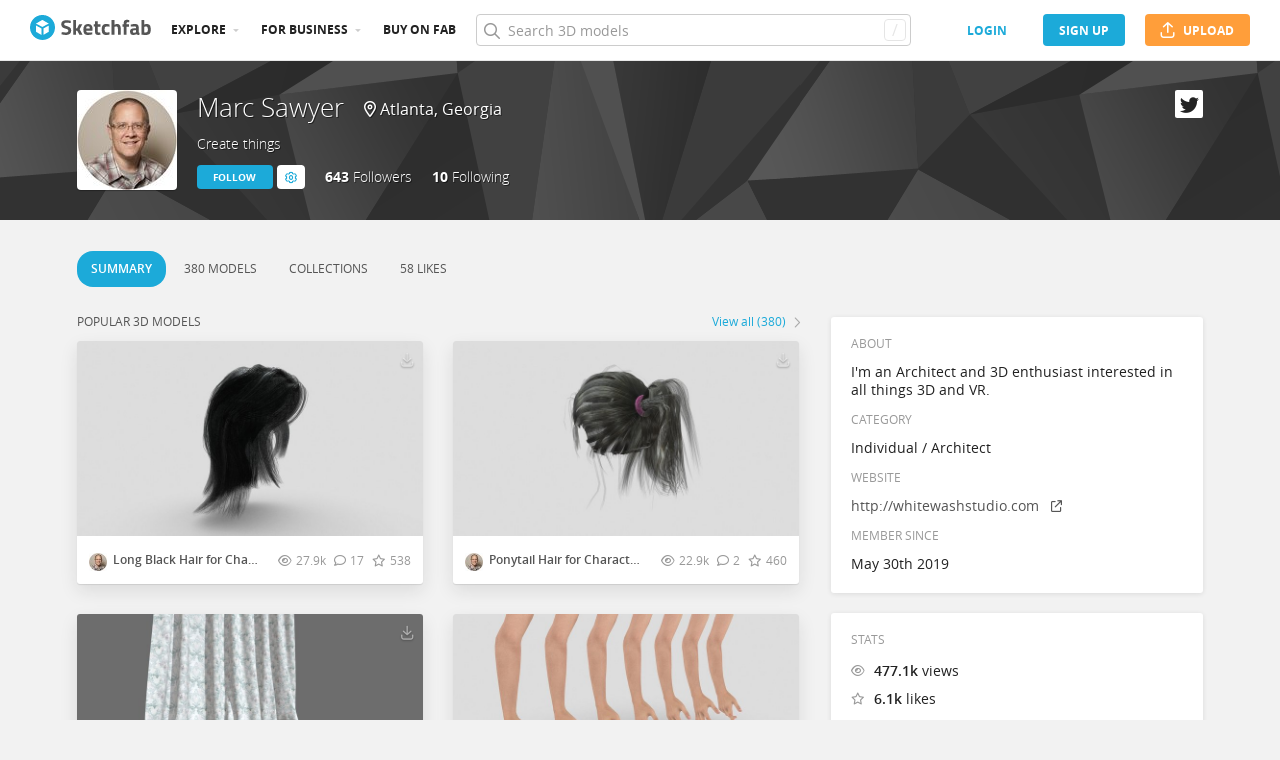

--- FILE ---
content_type: text/html; charset=utf-8
request_url: https://sketchfab.com/whitewashstudio?utm_medium=embed&utm_source=website&utm_campaign=share-popup
body_size: 83890
content:
<!DOCTYPE html>
<html lang="en">

    <head>
        
            
                
                <script src="https://cdn.cookielaw.org/scripttemplates/otSDKStub.js"  type="text/javascript" charset="UTF-8" data-domain-script="29ba6134-cadd-48d2-abda-e453bd49c231" ></script>
                
            
        

        
        <script type="text/javascript" src="https://cc012c29cb9e.edge.sdk.awswaf.com/cc012c29cb9e/2ec638035c9e/challenge.js" defer></script>

        <meta charset="utf-8">
        

        
            <link rel="preload" href="https://static.sketchfab.com/static/builds/web/dist/static/assets/fonts/OpenSans/d2edc60a0af39d89f52c42a3e3cf149a-v2.woff2" as="font" type="font/woff2" crossorigin>
            <link rel="preload" href="https://static.sketchfab.com/static/builds/web/dist/static/assets/fonts/OpenSans/aaca552c0e3c0899a32cdda65b3b4881-v2.woff2" as="font" type="font/woff2" crossorigin>
            <link rel="preload" href="https://static.sketchfab.com/static/builds/web/dist/static/assets/fonts/OpenSans/9c86571e7b48ea4bf0ca73154816654d-v2.woff2" as="font" type="font/woff2" crossorigin>
            <link rel="preload" href="https://static.sketchfab.com/static/builds/web/dist/static/assets/fonts/OpenSans/b7c238a29b7b8cd18c58e49f427f85a8-v2.woff2" as="font" type="font/woff2" crossorigin>
            <link rel="preload" href="https://static.sketchfab.com/static/builds/web/dist/@sketchfab/icons/dist/15e2b3b8a5b90c9a3a988b9ed77e3489-v2.woff2" as="font" type="font/woff2" crossorigin>
            <link rel="preload" href="https://static.sketchfab.com/static/builds/web/dist/@fortawesome/fontawesome-pro/webfonts/0ac7defc65c55e7b18bd53875e8cbdbb-v2.woff2" as="font" type="font/woff2" crossorigin>
            <link rel="preload" href="https://static.sketchfab.com/static/builds/web/dist/@fortawesome/fontawesome-pro/webfonts/dc8a988c30eec10049e44f525475c27f-v2.woff2" as="font" type="font/woff2" crossorigin>
            <link rel="preload" href="https://static.sketchfab.com/static/builds/web/dist/@fortawesome/fontawesome-pro/webfonts/8391e86fcac4e0c4689dac2890f1b375-v2.woff2" as="font" type="font/woff2" crossorigin>
        

        
        
            
    
    
    
        <link rel="preload" crossorigin="anonymous"  href="https://static.sketchfab.com/static/builds/web/dist/c07479278797333628245ad8fc32c9fa-v2.css" as="style">
        <link rel="stylesheet" crossorigin="anonymous"  href="https://static.sketchfab.com/static/builds/web/dist/c07479278797333628245ad8fc32c9fa-v2.css" />
    
        <link rel="preload" crossorigin="anonymous"  href="https://static.sketchfab.com/static/builds/web/dist/cc9db0065fe4a8fb38e30bdc45118453-v2.css" as="style">
        <link rel="stylesheet" crossorigin="anonymous"  href="https://static.sketchfab.com/static/builds/web/dist/cc9db0065fe4a8fb38e30bdc45118453-v2.css" />
    
        <link rel="preload" crossorigin="anonymous"  href="https://static.sketchfab.com/static/builds/web/dist/4c8b74f150e2230172fc0fdaa6af2589-v2.css" as="style">
        <link rel="stylesheet" crossorigin="anonymous"  href="https://static.sketchfab.com/static/builds/web/dist/4c8b74f150e2230172fc0fdaa6af2589-v2.css" />
    
        <link rel="preload" crossorigin="anonymous"  href="https://static.sketchfab.com/static/builds/web/dist/678426c7eb85ea8707a6aaca62c7c768-v2.css" as="style">
        <link rel="stylesheet" crossorigin="anonymous"  href="https://static.sketchfab.com/static/builds/web/dist/678426c7eb85ea8707a6aaca62c7c768-v2.css" />
    
        <link rel="preload" crossorigin="anonymous"  href="https://static.sketchfab.com/static/builds/web/dist/c0b8ce902bccf32a8ed96d0031c69585-v2.css" as="style">
        <link rel="stylesheet" crossorigin="anonymous"  href="https://static.sketchfab.com/static/builds/web/dist/c0b8ce902bccf32a8ed96d0031c69585-v2.css" />
    
    
    <script>/**/</script>


        

        

        <title>Marc Sawyer (@whitewashstudio) - Sketchfab</title>

        <meta name="apple-mobile-web-app-title" content="Sketchfab">
        <meta name="apple-itunes-app" content="app-id=1201268000">

        
    <link rel="apple-touch-icon" sizes="180x180" href="https://static.sketchfab.com/static/builds/web/dist/static/assets/images/favicon/e59d7f2ff579bbf9d20771b3d4d8c6a7-v2.png">
    <link rel="icon" type="image/png" sizes="32x32" href="https://static.sketchfab.com/static/builds/web/dist/static/assets/images/favicon/2f53b6d625305dad5f61e53c5b3d8125-v2.png">
    <link rel="icon" type="image/png" sizes="16x16" href="https://static.sketchfab.com/static/builds/web/dist/static/assets/images/favicon/78e139226ad8cbdeabd312db4c051db9-v2.png">
    <link rel="shortcut icon" type="image/png" sizes="192x192" href="https://static.sketchfab.com/static/builds/web/dist/static/assets/images/favicon/23f3318c19afda98ef952231b4b450c7-v2.png">
    <link rel="mask-icon" href="https://static.sketchfab.com/static/builds/web/dist/static/assets/images/favicon/c0cf7f7fd54262d82d0319488e936800-v2.svg" color="#5bbad5">
    <meta name="msapplication-TileColor" content="#2b5797">
    <meta name="theme-color" content="#ffffff">


        

        

    
    
    

    <meta property="og:site_name" content="Sketchfab">
    
        <meta property="fb:app_id" content="1418631828415333">
    

    <meta property="twitter:site" content="@sketchfab">
    <meta property="twitter:domain" content="https://sketchfab.com/">


    <meta name="p:domain_verify" content="af528e3df5f766ca012f5e065c7cb812">

    
        <meta property="twitter:card" content="summary">
    

    
        
    

    
        <meta property="twitter:title" content="Marc Sawyer (@whitewashstudio)">
        <meta property="og:title" content="Marc Sawyer (@whitewashstudio)">
    

    
        <meta property="og:type" content="profile">
    

    
        <meta property="twitter:description" content="View the profile and 3D models by Marc Sawyer (@whitewashstudio). Create things">
        <meta property="og:description" content="View the profile and 3D models by Marc Sawyer (@whitewashstudio). Create things">
    

    

    

    



        

    

    
        <meta name="viewport" content="width=device-width, initial-scale=1.0">
    

    
         <meta name="theme-color" content="#1CAAD9">
    


        

    <meta name="description" content="View the profile and 3D models by Marc Sawyer (@whitewashstudio). Create things">

    
        
            
            
            
            
            
            <link rel="canonical" href="https://sketchfab.com/whitewashstudio">
        
    
        
    
        
    

    


        

    <meta http-equiv="x-dns-prefetch-control" content="on">

    
        
            <link rel="dns-prefetch" href="https://static.sketchfab.com">
        
            <link rel="dns-prefetch" href="https://media.sketchfab.com">
        
    



        
            
    
    
    <script type="application/ld+json">
        {
            "@context": "http://schema.org",
            "@type": "WebSite",
            "url": "https://sketchfab.com",
            "name": "Sketchfab",
            "mainEntityOfPage": {
                "@type": "3Dmodel"
            },
            "creator": {"@context": "http://schema.org", "@type": "Organization", "location": {"@type": "Place", "name": "Paris / New York"}, "name": "Sketchfab", "sameAs": ["https://www.facebook.com/Sketchfab", "https://twitter.com/Sketchfab", "https://www.linkedin.com/company/sketchfab", "https://www.youtube.com/channel/UCX0J-m95VqCQIIiQ23fP5tg", "https://vimeo.com/sketchfab", "https://www.instagram.com/sketchfab", "https://pinterest.com/sketchfab"], "url": "https://sketchfab.com"},
            "description": "&lt;p&gt;View the profile and 3D models by Marc Sawyer (@whitewashstudio). Create things&lt;/p&gt;",
            "potentialAction": {
                "@type": "SearchAction",
                "target": "https://sketchfab.com/search?q={search_term_string}",
                "query-input": "required name=search_term_string"
            }
        }
    </script>
    <script type="application/ld+json">
        {"@context": "http://schema.org", "@type": "Organization", "location": {"@type": "Place", "name": "Paris / New York"}, "name": "Sketchfab", "sameAs": ["https://www.facebook.com/Sketchfab", "https://twitter.com/Sketchfab", "https://www.linkedin.com/company/sketchfab", "https://www.youtube.com/channel/UCX0J-m95VqCQIIiQ23fP5tg", "https://vimeo.com/sketchfab", "https://www.instagram.com/sketchfab", "https://pinterest.com/sketchfab"], "url": "https://sketchfab.com"}
    </script>

        
    </head>

    <body class="">
        
        
    
    
    <div class="dom-data-container" style="display:none;" id="js-dom-data-webpack-public-path"><!--https://static.sketchfab.com/static/builds/web/dist/--></div>

    
    
    <div class="dom-data-container" style="display:none;" id="js-dom-data-sketchfab-runtime"><!--{"version": "16.95.0", "buildMode": "dist", "staticHost": "https://static.sketchfab.com", "env": "prod", "readOnlyMode": false, "facebookAppId": "1418631828415333", "useSentry": true, "publicPath": "https://static.sketchfab.com/static/builds/web/dist/", "singleDomainPublicPath": "https://sketchfab.com/static/builds/web/dist/", "apple": {"clientId": "com.sketchfab.sketchfab-login", "scopes": ["email", "name"], "callback": "https://sketchfab.com/social/complete/apple-id/"}, "getstream": {"apiKey": "q7jc6dskhpfg", "appId": "24012", "location:": "dublin"}, "paypal": {"clientId": "AftiRr46AHDq3zcm1Sp8t9ZXbIOXrsq_9Z1ueU_18QAWn9PUrUQ2O-MkYl0RviauC5cVoNTGPfqq5vQ9", "environment": "production", "subscrUrl": "https://www.paypal.com/cgi-bin/webscr"}, "routes": {}, "userPasswordMinLength": 10, "hosts": {"discord": "https://discord.gg/VzNxX6D", "communityBlog": "https://sketchfab.com/blogs/community", "enterpriseBlog": "https://sketchfab.com/blogs/enterprise", "fab": "https://www.fab.com"}, "reportContentUrl": "https://safety.epicgames.com/policies/reporting-misconduct/submit-report", "sentryDSN": "https://ba5fe81e595a4e73a5e37be93623537d@sentry.io/132069"}--></div>




    
    
    
    
    








    
    
    

    
        <div class="js-header "><header class="c-page-header responsive-navigation-slidable"><div class="c-page-header__flex-container container --fullscreen"><button class="c-page-header__action c-page-header__menu-icon" aria-label="navigation"><span class="c-page-header__action__icon-container"><i class="c-page-header__action__icon fa-regular fa-bars"></i></span></button><a aria-label="Go to the mainpage" class="c-page-header__logo" href="/"><svg class="svg-logo" version="1.1" xmlns:xlink="http://www.w3.org/1999/xlink" xml:space="preserve" x="0" y="0" viewBox="0 0 121 25" enable-background="new 0 0 121 25"><g class="logo-text"><path fill="#555555" d="M36.471,7.719c-1.526,0-2.289,0.504-2.289,1.512c0,0.448,0.189,0.791,0.567,1.029 c0.378,0.238,1.263,0.582,2.656,1.029c1.393,0.448,2.37,0.956,2.93,1.522c0.56,0.567,0.84,1.438,0.84,2.615 c0,1.498-0.455,2.632-1.365,3.401c-0.911,0.771-2.1,1.155-3.57,1.155c-1.092,0-2.429-0.168-4.011-0.504l-0.756-0.147l0.294-2.247 c1.876,0.253,3.311,0.379,4.305,0.379c1.484,0,2.226-0.616,2.226-1.849c0-0.447-0.171-0.798-0.515-1.05s-1.025-0.525-2.047-0.819 c-1.624-0.462-2.769-1.011-3.434-1.648s-0.998-1.522-0.998-2.657c0-1.428,0.434-2.492,1.302-3.192c0.868-0.7,2.058-1.05,3.57-1.05 c1.036,0,2.352,0.14,3.948,0.42l0.756,0.147L40.65,8.056C38.676,7.832,37.283,7.719,36.471,7.719z"></path><path fill="#555555" d="M46.068,19.731h-2.814v-14.7h2.814v8.358l1.071-0.189l2.079-3.969h3.15l-2.73,4.977l2.877,5.523h-3.171 l-2.121-4.095l-1.155,0.188V19.731z"></path><path fill="#555555" d="M56.705,17.075c0.329,0.287,0.801,0.431,1.417,0.431c1.302,0,2.464-0.042,3.486-0.126l0.589-0.063 l0.041,2.079c-1.61,0.392-3.066,0.588-4.368,0.588c-1.582,0-2.73-0.42-3.444-1.26c-0.714-0.84-1.071-2.205-1.071-4.095 c0-3.766,1.547-5.649,4.641-5.649c3.052,0,4.578,1.582,4.578,4.746l-0.209,1.953H56.19C56.204,16.322,56.375,16.788,56.705,17.075z M59.802,13.536c0-0.84-0.133-1.424-0.399-1.753c-0.266-0.329-0.732-0.493-1.396-0.493c-0.666,0-1.134,0.171-1.407,0.514 c-0.273,0.343-0.417,0.921-0.431,1.732H59.802z"></path><path fill="#555555" d="M70.407,11.625h-2.583v4.305c0,0.42,0.011,0.718,0.031,0.893c0.021,0.175,0.098,0.325,0.231,0.451 c0.133,0.126,0.339,0.189,0.619,0.189l1.596-0.042l0.126,2.246c-0.938,0.211-1.651,0.315-2.142,0.315 c-1.26,0-2.121-0.283-2.583-0.851c-0.462-0.566-0.693-1.613-0.693-3.14v-4.368h-1.238V9.231h1.238V6.312h2.814v2.919h2.583V11.625z"></path><path fill="#555555" d="M76.161,8.979c0.729,0,1.659,0.112,2.794,0.336l0.566,0.126l-0.084,2.226 c-1.106-0.112-1.925-0.168-2.457-0.168c-0.966,0-1.606,0.207-1.921,0.62c-0.315,0.413-0.473,1.193-0.473,2.341 c0,1.148,0.157,1.937,0.473,2.363c0.314,0.427,0.962,0.641,1.942,0.641l2.436-0.168l0.084,2.246 c-1.498,0.295-2.639,0.441-3.423,0.441c-1.554,0-2.671-0.438-3.35-1.312s-1.019-2.278-1.019-4.211c0-1.932,0.35-3.328,1.05-4.189 S74.607,8.979,76.161,8.979z"></path><path fill="#555555" d="M84.414,19.731H81.6v-14.7h2.814v4.704c0.966-0.504,1.834-0.756,2.604-0.756c1.4,0,2.366,0.413,2.898,1.239 c0.531,0.826,0.798,2.1,0.798,3.822v5.691h-2.814v-5.628c0-0.882-0.104-1.536-0.314-1.963s-0.63-0.641-1.26-0.641 c-0.546,0-1.093,0.084-1.639,0.252l-0.272,0.084V19.731z"></path><path fill="#555555" d="M96.531,11.625v8.106h-2.814v-8.106h-1.134V9.231h1.134V8.77c0-1.512,0.224-2.555,0.672-3.129 s1.246-0.861,2.395-0.861c0.504,0,1.155,0.07,1.953,0.21l0.44,0.063l-0.042,2.289c-0.616-0.028-1.134-0.042-1.554-0.042 s-0.7,0.112-0.84,0.336c-0.141,0.224-0.21,0.609-0.21,1.155v0.441h2.541v2.394H96.531z"></path><path fill="#555555" d="M108.753,12.507v4.368c0.028,0.337,0.084,0.571,0.168,0.704s0.259,0.228,0.525,0.283l-0.084,2.121 c-0.714,0-1.285-0.049-1.712-0.146c-0.427-0.099-0.857-0.295-1.291-0.589c-1.008,0.49-2.037,0.735-3.087,0.735 c-2.171,0-3.255-1.147-3.255-3.444c0-1.119,0.301-1.914,0.902-2.383c0.603-0.469,1.526-0.746,2.772-0.83l2.247-0.168v-0.651 c0-0.434-0.099-0.731-0.294-0.893c-0.196-0.161-0.512-0.241-0.945-0.241l-3.948,0.168l-0.084-1.953 c1.498-0.406,2.923-0.609,4.273-0.609c1.352,0,2.324,0.28,2.919,0.84C108.456,10.379,108.753,11.276,108.753,12.507z M104.028,15.279c-0.784,0.07-1.176,0.49-1.176,1.26c0,0.771,0.343,1.155,1.028,1.155c0.532,0,1.113-0.084,1.743-0.252l0.315-0.084 v-2.247L104.028,15.279z"></path><path fill="#555555" d="M116.522,8.979c1.47,0,2.545,0.402,3.224,1.208s1.019,2.244,1.019,4.316c0,2.071-0.392,3.503-1.176,4.294 s-2.136,1.187-4.053,1.187c-0.603,0-1.701-0.07-3.298-0.21l-0.798-0.084V5.031h2.814v4.515 C115.15,9.168,115.906,8.979,116.522,8.979z M115.536,17.464c0.938,0,1.567-0.228,1.89-0.683s0.482-1.271,0.482-2.447 c0-1.89-0.588-2.834-1.764-2.834c-0.56,0-1.092,0.07-1.596,0.21l-0.294,0.063v5.607C114.898,17.436,115.325,17.464,115.536,17.464z"></path></g><g class="logo"><path fill="transparent" d="M12.5,0.833C6.056,0.833,0.834,6.057,0.834,12.5S6.056,24.167,12.5,24.167S24.167,18.943,24.167,12.5 S18.944,0.833,12.5,0.833z"></path></g><g class="logo-circle"><path fill="#1caad9" d="M12.5-0.029C5.596-0.029,0,5.568,0,12.472c0,6.904,5.596,12.501,12.5,12.501s12.5-5.597,12.5-12.501 C25.001,5.568,19.405-0.029,12.5-0.029z M11.414,19.911L6.025,16.8v-6.276l5.389,2.911V19.911z M12.374,11.958l-6.376-3.38 l6.376-3.682l6.377,3.682L12.374,11.958z M18.755,16.812l-5.369,3.1v-6.452l5.369-2.901V16.812z"></path></g></svg></a><ul class="c-navigation"><li class="c-navigation__item c-page-header__col"><a href="/3d-models/popular" class="c-navigation__link show-hover-menu">Explore</a><div class="hover-menu" style="display:none"><div class="categories-navigation"><div class="categories-navigation__highlights-container"><ul class="highlights-list --search"><span class="categories-navigation__title title">Highlights</span><li class="navigation-item"><a title="Popular 3D models" href="/3d-models/popular"><i class="icon --translucent fa-regular fa-fire"></i><span>Popular</span></a></li><li class="navigation-item"><a title="Staff picks 3D models" href="/3d-models/staffpicks"><i class="icon --translucent skfb-icon skfb-icon-staffpicks"></i><span>Staff picks</span></a></li><li class="navigation-item"><a title="Downloadable 3D models" href="/3d-models?date=week&amp;features=downloadable&amp;sort_by=-likeCount"><i class="icon --translucent fa-regular fa-arrow-down-to-bracket"></i><span>Downloadable</span></a></li><li class="navigation-item"><a title="Collections 3D models" href="/collections/popular"><i class="icon --translucent fa-regular fa-border-all"></i><span>Collections</span></a></li><li class="navigation-item"><a class="iconComponent" title="Human Created 3D Models" href="/3d-models?is_ai=0&amp;sort_by=-relevance"><svg xmlns="http://www.w3.org/2000/svg" width="1.25em" height="1.25em" viewBox="0 0 18 18" fill="currentColor" class="icon --translucent"><g opacity="1"><path d="M8.99991 1.6875C9.31057 1.6875 9.56241 1.93934 9.56241 2.25V3C9.56241 3.31066 9.31057 3.5625 8.99991 3.5625C8.68925 3.5625 8.43741 3.31066 8.43741 3V2.25C8.43741 1.93934 8.68925 1.6875 8.99991 1.6875Z" fill="currentColor"></path><path d="M4.70173 3.08406C4.95306 2.90146 5.30483 2.95718 5.48743 3.20851L5.92802 3.81493C6.11062 4.06626 6.05491 4.41803 5.80358 4.60063C5.55225 4.78323 5.20048 4.72751 5.01787 4.47618L4.57729 3.86976C4.39468 3.61844 4.4504 3.26666 4.70173 3.08406Z" fill="currentColor"></path><path d="M13.298 3.08409C13.5494 3.26669 13.6051 3.61846 13.4225 3.86979L12.9819 4.47617C12.7993 4.7275 12.4476 4.78322 12.1962 4.60061C11.9449 4.41801 11.8892 4.06624 12.0718 3.81491L12.5123 3.20853C12.6949 2.9572 13.0467 2.90149 13.298 3.08409Z" fill="currentColor"></path><path d="M2.04533 6.74033C2.14133 6.44488 2.45866 6.28319 2.75412 6.37918L3.46585 6.61044C3.7613 6.70644 3.92299 7.02378 3.82699 7.31923C3.73099 7.61469 3.41366 7.77638 3.1182 7.68038L2.40648 7.44912C2.11102 7.35312 1.94933 7.03579 2.04533 6.74033Z" fill="currentColor"></path><path d="M15.9545 6.74033C16.0505 7.03579 15.8888 7.35312 15.5933 7.44912L14.8816 7.68037C14.5862 7.77637 14.2688 7.61468 14.1728 7.31922C14.0768 7.02377 14.2385 6.70643 14.534 6.61043L15.2457 6.37918C15.5411 6.28319 15.8585 6.44488 15.9545 6.74033Z" fill="currentColor"></path><path d="M3.827 10.6808C3.923 10.9762 3.76131 11.2936 3.46585 11.3896L2.75405 11.6209C2.4586 11.7169 2.14126 11.5552 2.04526 11.2597C1.94926 10.9643 2.11095 10.6469 2.40641 10.5509L3.11821 10.3196C3.41366 10.2236 3.731 10.3853 3.827 10.6808Z" fill="currentColor"></path><path d="M14.1728 10.6808C14.2688 10.3853 14.5862 10.2236 14.8816 10.3196L15.5934 10.5509C15.8888 10.6469 16.0505 10.9643 15.9545 11.2597C15.8585 11.5552 15.5412 11.7169 15.2457 11.6209L14.534 11.3896C14.2385 11.2936 14.0768 10.9762 14.1728 10.6808Z" fill="currentColor"></path><path fill-rule="evenodd" clip-rule="evenodd" d="M6.18741 9C6.18741 7.4467 7.44661 6.1875 8.99991 6.1875C10.5532 6.1875 11.8124 7.4467 11.8124 9C11.8124 10.5533 10.5532 11.8125 8.99991 11.8125C7.44661 11.8125 6.18741 10.5533 6.18741 9ZM8.99991 7.3125C8.06793 7.3125 7.31241 8.06802 7.31241 9C7.31241 9.93198 8.06793 10.6875 8.99991 10.6875C9.93189 10.6875 10.6874 9.93198 10.6874 9C10.6874 8.06802 9.93189 7.3125 8.99991 7.3125Z" fill="currentColor"></path><path d="M7.08105 12.9375C6.19328 12.9375 5.40512 13.5056 5.12439 14.3478L4.71627 15.5721C4.61803 15.8668 4.77731 16.1854 5.07203 16.2836C5.36675 16.3819 5.6853 16.2226 5.78354 15.9279L6.19166 14.7035C6.31926 14.3207 6.67752 14.0625 7.08105 14.0625H10.9188C11.3223 14.0625 11.6806 14.3207 11.8082 14.7035L12.2163 15.9279C12.3145 16.2226 12.6331 16.3819 12.9278 16.2836C13.2225 16.1854 13.3818 15.8668 13.2835 15.5721L12.8754 14.3478C12.5947 13.5056 11.8065 12.9375 10.9188 12.9375H7.08105Z" fill="currentColor"></path></g></svg><span>Human Created</span></a></li><li class="navigation-item"><a title="AI Generated 3D models" href="/3d-models/ai"><i class="icon --translucent fa-regular fa-sparkles"></i><span>AI Generated</span></a></li></ul><ul class="highlights-list --community-section"><li class="navigation-item"><a href="https://sketchfab.com/blogs/community" title="Community Blog" target="_blank" rel="noopener noreferrer">Blog</a></li><li class="navigation-item"><a href="/members" title="Community Members">Community members</a></li><li class="navigation-item"><a href="/masters" title="Sketchfab Masters">Sketchfab Masters</a></li></ul></div><div class="categories-navigation__menu"><span class="categories-navigation__title title">Browse by category</span><ul class="categories-navigation__list"><li class="navigation-item"><a title="Animals &amp; Pets 3D models" href="/3d-models/categories/animals-pets?date=week&amp;sort_by=-likeCount"><i class="icon skfb-icon skfb-icon-category-animals-pets"></i><span>Animals &amp; Pets</span></a></li><li class="navigation-item"><a title="Architecture 3D models" href="/3d-models/categories/architecture?date=week&amp;sort_by=-likeCount"><i class="icon skfb-icon skfb-icon-category-architecture"></i><span>Architecture</span></a></li><li class="navigation-item"><a title="Art &amp; Abstract 3D models" href="/3d-models/categories/art-abstract?date=week&amp;sort_by=-likeCount"><i class="icon skfb-icon skfb-icon-category-art-abstract"></i><span>Art &amp; Abstract</span></a></li><li class="navigation-item"><a title="Cars &amp; Vehicles 3D models" href="/3d-models/categories/cars-vehicles?date=week&amp;sort_by=-likeCount"><i class="icon skfb-icon skfb-icon-category-cars-vehicles"></i><span>Cars &amp; Vehicles</span></a></li><li class="navigation-item"><a title="Characters &amp; Creatures 3D models" href="/3d-models/categories/characters-creatures?date=week&amp;sort_by=-likeCount"><i class="icon skfb-icon skfb-icon-category-characters-creatures"></i><span>Characters &amp; Creatures</span></a></li><li class="navigation-item"><a title="Cultural Heritage &amp; History 3D models" href="/3d-models/categories/cultural-heritage-history?date=week&amp;sort_by=-likeCount"><i class="icon skfb-icon skfb-icon-category-cultural-heritage-history"></i><span>Cultural Heritage &amp; History</span></a></li><li class="navigation-item"><a title="Electronics &amp; Gadgets 3D models" href="/3d-models/categories/electronics-gadgets?date=week&amp;sort_by=-likeCount"><i class="icon skfb-icon skfb-icon-category-electronics-gadgets"></i><span>Electronics &amp; Gadgets</span></a></li><li class="navigation-item"><a title="Fashion &amp; Style 3D models" href="/3d-models/categories/fashion-style?date=week&amp;sort_by=-likeCount"><i class="icon skfb-icon skfb-icon-category-fashion-style"></i><span>Fashion &amp; Style</span></a></li><li class="navigation-item"><a title="Food &amp; Drink 3D models" href="/3d-models/categories/food-drink?date=week&amp;sort_by=-likeCount"><i class="icon skfb-icon skfb-icon-category-food-drink"></i><span>Food &amp; Drink</span></a></li><li class="navigation-item"><a title="Furniture &amp; Home 3D models" href="/3d-models/categories/furniture-home?date=week&amp;sort_by=-likeCount"><i class="icon skfb-icon skfb-icon-category-furniture-home"></i><span>Furniture &amp; Home</span></a></li><li class="navigation-item"><a title="Music 3D models" href="/3d-models/categories/music?date=week&amp;sort_by=-likeCount"><i class="icon skfb-icon skfb-icon-category-music"></i><span>Music</span></a></li><li class="navigation-item"><a title="Nature &amp; Plants 3D models" href="/3d-models/categories/nature-plants?date=week&amp;sort_by=-likeCount"><i class="icon skfb-icon skfb-icon-category-nature-plants"></i><span>Nature &amp; Plants</span></a></li><li class="navigation-item"><a title="News &amp; Politics 3D models" href="/3d-models/categories/news-politics?date=week&amp;sort_by=-likeCount"><i class="icon skfb-icon skfb-icon-category-news-politics"></i><span>News &amp; Politics</span></a></li><li class="navigation-item"><a title="People 3D models" href="/3d-models/categories/people?date=week&amp;sort_by=-likeCount"><i class="icon skfb-icon skfb-icon-category-people"></i><span>People</span></a></li><li class="navigation-item"><a title="Places &amp; Travel 3D models" href="/3d-models/categories/places-travel?date=week&amp;sort_by=-likeCount"><i class="icon skfb-icon skfb-icon-category-places-travel"></i><span>Places &amp; Travel</span></a></li><li class="navigation-item"><a title="Science &amp; Technology 3D models" href="/3d-models/categories/science-technology?date=week&amp;sort_by=-likeCount"><i class="icon skfb-icon skfb-icon-category-science-technology"></i><span>Science &amp; Technology</span></a></li><li class="navigation-item"><a title="Sports &amp; Fitness 3D models" href="/3d-models/categories/sports-fitness?date=week&amp;sort_by=-likeCount"><i class="icon skfb-icon skfb-icon-category-sports-fitness"></i><span>Sports &amp; Fitness</span></a></li><li class="navigation-item"><a title="Weapons &amp; Military 3D models" href="/3d-models/categories/weapons-military?date=week&amp;sort_by=-likeCount"><i class="icon skfb-icon skfb-icon-category-weapons-military"></i><span>Weapons &amp; Military</span></a></li></ul></div></div></div></li><li class="c-navigation__item c-page-header__col"><a href="/enterprise?ref=header" class="c-navigation__link show-hover-menu">For business</a><div class="hover-menu --business" style="display:none"><div class="community-navigation"><div class="community-navigation__col"><div class="community-navigation__list"><div class="navigation-item"><a href="/3d-asset-management" title="Sketchfab for Teams">Sketchfab for Teams</a></div><div class="navigation-item"><a href="/augmented-reality" title="Augmented Reality">Augmented Reality</a></div><div class="navigation-item"><a href="/3d-viewer" title="3D Viewer">3D Viewer</a></div><div class="navigation-item"><a href="/3d-ecommerce" title="3D eCommerce">3D eCommerce</a></div><div class="navigation-item"><a href="/3d-configurators" title="3D Configurators">3D Configurators</a></div><div class="navigation-item"><a href="https://sketchfab.com/blogs/enterprise/partners-directory" title="Find a Partner">Find a Partner</a></div><div class="navigation-item"><a href="/plans" title="Pricing">Pricing</a></div><div class="navigation-item"><a href="https://sketchfab.com/blogs/enterprise" title="Customer Stories">Customer Stories</a></div></div></div></div></div></li><li class="c-navigation__item --store c-page-header__col"><a href="https://fab.com" class="c-navigation__link show-hover-menu no-dropdown-menu">Buy on Fab</a></li></ul><form class="c-search-bar c-page-header__col" action="."><div class="c-search-bar__box"><i aria-hidden="true" class="c-search-bar__icon fa-regular fa-search"></i><input data-selenium="search-input" aria-label="Search" class="c-search-bar__input" type="text" name="query" placeholder="Search 3D models" autoCapitalize="none" autoComplete="off" autoCorrect="off" maxLength="128" value=""/><a aria-label="Clear search" class="c-search-bar__clear --hidden" href="#"></a><div class="c-search-bar__hotkey">/</div></div><a href="/" class="button btn-tertiary btn-medium c-search-bar__cancel --hidden"><span class="button__text-container">Cancel</span></a></form><div class="c-page-header__flex-container --right"><div class="c-page-header__action c-page-header__search-icon c-page-header__col"><a href="/search" class="c-page-header__action__icon-container" aria-label="Search"><i class="c-page-header__action__icon fa-regular fa-search"></i></a></div><div class="c-cart-popin c-page-header__action --store c-page-header__col"><div class="c-page-header__action__popin-container"></div></div><a data-selenium="login" href="/login" class="button btn-ninja btn-medium skfb-link c-page-header__auth-button c-page-header__col"><span class="button__text-container">login</span></a><a data-selenium="signup" href="/signup" class="button btn-primary btn-medium c-page-header__auth-button c-page-header__col"><span class="button__text-container">Sign Up</span></a><a data-selenium="upload" href="/signup?next=%2Ffeed%23upload" class="button btn-important btn-medium c-page-header__cta-button c-page-header__col"><span class="icon  fa-regular fa-arrow-up-from-bracket"></span><span class="button__text-container">Upload</span></a></div></div></header></div>
    

    <div class="js-flash-messages"><div class="flashmessage-container"></div></div>

    <main class="content"
        itemprop="mainEntity"
        itemscope
        itemtype="http://schema.org/Person">

        
        

        

    
    <div class="two-column__header">
        
        
    

    <header class="js-profile-header" data-profile-user="5d90687eb31c4de2a7f137dd620e38b3"><div class="t6cWfSIz js-profile-header"><div class="container b4uDm5UP"><div class="C60UxH7S"><div class="tt8D4_c8"><a aria-label="Visit whitewashstudio profile" href="/whitewashstudio"><div class="image-container a2R_0KGr --loading"><div style="padding-top:100%"></div><img data-selenium="image" class="image-container__image" alt="Avatar of Marc Sawyer" src="https://media.sketchfab.com/avatars/1d341ae7f8f146ff9de1beeef613f175/c750ba6b22104a26b06bbe90243cfc56.jpeg"/></div></a></div><div class="KZ73pX__"><div class="mnxG2AtF"><h1 class="eITI88mQ"><div class="user-name"><a href="/whitewashstudio" class="user-name__link"><div class="text"><span data-selenium="username" class="username-wrapper" itemProp="name" title="Marc Sawyer">Marc Sawyer</span></div></a></div></h1></div><div class="DPFFyOWh"><i class="fa-regular fa-location-dot"></i><data itemProp="homeLocation" itemscope="" itemType="http://schema.org/Place"><data itemProp="address" itemscope="" itemType="http://schema.org/PostalAddress"><data itemProp="addressLocality">Atlanta</data>, <data itemProp="addressCountry">Georgia</data></data></data></div><div class="p3ETt2e3"><h2 class="PpnQINJx" itemProp="additionalName">Create things</h2></div><div class="nDEtPhu0"><button class="button btn-primary btn-small ojBQkHvv"><span class="button__text-container">Follow</span></button><button class="button btn-primary-inverted btn-small KaaOAk39"><span class="button__text-container"></span><i class="fa-regular fa-cog"></i><ul class="hover-menu --left"><li><a href="https://safety.epicgames.com/policies/reporting-misconduct/submit-report?product_id=sketchfab_content_report&amp;content_type=sketchfab_user&amp;content_url=https://sketchfab.com/whitewashstudio&amp;content_id=5d90687eb31c4de2a7f137dd620e38b3" class="report-link" target="_blank" rel="noopener noreferrer"><i class="fa-regular fa-flag xqy9LgXX"></i> <!-- -->Report user</a></li></ul></button></div><div class="YYsbMVJs"><a class="ZZ1Fhgsy" href="/whitewashstudio/followers" title="643 people are following Marc Sawyer (@whitewashstudio)"><span class="uVRdHE3w">643</span> <!-- -->Follower<!-- -->s</a><a class="ZZ1Fhgsy" href="/whitewashstudio/followings" title="10 people are followed by Marc Sawyer (@whitewashstudio)"><span class="uVRdHE3w">10</span> <!-- -->Following</a></div></div></div><div class="ll8to51o"><div><div class="hy4bZuFe"><a title="wwsarchitecture&#x27;s Twitter Profile" aria-label="wwsarchitecture&#x27;s Twitter Profile" data-action="twitter-link" href="https://twitter.com/wwsarchitecture" target="_blank" rel="noopener noreferrer nofollow"><i class="fa-brands fa-twitter vKpMCaLa"></i></a></div></div></div></div></div></header>

    <header class="js-profile-tabs" data-profile-user="5d90687eb31c4de2a7f137dd620e38b3"><div class="Rk6SXb7m container"><div class="T7JMCMbo VkWgvSq0"><div class="dXkbhlKF"><ul class="euLKdZW4"><li class="gBWrAv_7 tab-summary fnpo7G5b"><a href="/whitewashstudio" title="Sketchfab Profile of Marc Sawyer (@whitewashstudio)" class="E8ShgHjx" aria-current="page">Summary</a></li><li class="gBWrAv_7 tab-models"><a href="/whitewashstudio/models" title="3D models by Marc Sawyer (@whitewashstudio)" class="E8ShgHjx"><span>380</span> <!-- -->Models</a></li><li class="gBWrAv_7 tab-collections"><a href="/whitewashstudio/collections" title="3D model collections created by Marc Sawyer (@whitewashstudio)" class="E8ShgHjx">Collections</a><ul class="hover-menu"><li><a href="/whitewashstudio/collections" title="3D model collections created by Marc Sawyer (@whitewashstudio)" class=""><span>27</span>  created</a></li><li><a href="/whitewashstudio/subscriptions" title="3D model collections subscribed to by Marc Sawyer (@whitewashstudio)" class=""><span>0</span>  subscribed</a></li></ul></li><li class="gBWrAv_7 tab-likes"><a href="/whitewashstudio/likes" title="58 3D models liked by Marc Sawyer (@whitewashstudio)" class="E8ShgHjx"><span>58</span> <!-- -->Likes</a></li></ul></div><div class="yAtAABx4"><div class="ewCdh4LM"><span class="form-select"><select aria-label="Select a page to visit"><option value="users:profile_summary" selected="">Summary</option><option value="users:profile_models">380 Models</option><option value="users:profile_collections">Collections</option><option value="users:profile_likes">58 Likes</option></select></span></div></div></div></div></header>


    </div>
    
    <section class="two-columns container sidebar-right profile-container profile-summary">
        

        
        

        <div class="header"></div>

        <div class="columns-wrapper">

            <div class="left ">
                

    <div class="models">

        <div class="info">
            <h2 class="subtitle">Popular 3D models</h2>
            <div class="more">
                <a class="skfb-link" href="https://sketchfab.com/whitewashstudio/models" title="View all 3D models by Marc Sawyer (@whitewashstudio)">View all (<span class="count">380</span>) <i class="fa-regular fa-chevron-right"></i></a>
            </div>
        </div>

        <div class="js-react-grid"><div class="grid grid-cards c-grid --normal"><div class="c-grid__items items "><div class="c-grid__item item"><div class="card card-model pw_M_MRp" itemProp="owns" itemscope="" itemType="http://schema.org/3DModel" data-uid="6c06611cf3454b978c01bb98368198b2"><meta itemProp="commentCount" content="17"/><meta itemProp="isBasedOnUrl" content="https://sketchfab.com/3d-models/long-black-hair-for-character-6c06611cf3454b978c01bb98368198b2/editor"/><meta itemProp="name" content="Long Black Hair for Character"/><meta itemProp="url" content="https://sketchfab.com/3d-models/long-black-hair-for-character-6c06611cf3454b978c01bb98368198b2"/><meta itemProp="isFamilyFriendly" content="true"/><meta itemProp="discussionUrl" content="https://sketchfab.com/3d-models/long-black-hair-for-character-6c06611cf3454b978c01bb98368198b2#comments"/><div class="card__main card-model__thumbnail"><a aria-label="Visit Long Black Hair for Character 3D model" class="card-model__thumbnail-link" href="https://sketchfab.com/3d-models/long-black-hair-for-character-6c06611cf3454b978c01bb98368198b2"><div class="image-container card-thumbnail --loading"><div style="padding-top:56.25%"></div><img data-selenium="image" class="image-container__image" alt="Long Black Hair for Character 3D Model" src="https://media.sketchfab.com/models/6c06611cf3454b978c01bb98368198b2/thumbnails/82e838f9188a4476a0996df7677b365a/4e7cfee080234dd6ad044985acfe0701.jpeg"/></div></a><div class="card__main__corner --top-left"></div><div class="card__main__corner --top-right"><a aria-label="Download Long Black Hair for Character 3D model" class="help card-model__feature --downloads" href="https://sketchfab.com/3d-models/long-black-hair-for-character-6c06611cf3454b978c01bb98368198b2#download"><span class="tooltip tooltip-up">Download 3D model</span></a></div></div><div class="card__footer"><div class="card__footer__left"><div><a aria-label="Visit whitewashstudio profile" class="card__footer__avatar" href="https://sketchfab.com/whitewashstudio" data-user="5d90687eb31c4de2a7f137dd620e38b3"><div class="image-container a2R_0KGr --loading"><div style="padding-top:100%"></div><img data-selenium="image" class="image-container__image" alt="Avatar of whitewashstudio"/></div></a></div><div class="card__footer__vertical"><div class="card__footer__title"><div class="model-name c-model-name "><a class="model-name__label" target="" title="Long Black Hair for Character" href="https://sketchfab.com/3d-models/long-black-hair-for-character-6c06611cf3454b978c01bb98368198b2">Long Black Hair for Character</a></div></div></div></div><div class="card__footer__right"></div></div></div></div><div class="c-grid__item item"><div class="card card-model pw_M_MRp" itemProp="owns" itemscope="" itemType="http://schema.org/3DModel" data-uid="8ddc5c1c6cda49bc80c9f3a675b0a6c4"><meta itemProp="commentCount" content="2"/><meta itemProp="isBasedOnUrl" content="https://sketchfab.com/3d-models/ponytail-hair-for-character-8ddc5c1c6cda49bc80c9f3a675b0a6c4/editor"/><meta itemProp="name" content="Ponytail Hair for Character"/><meta itemProp="url" content="https://sketchfab.com/3d-models/ponytail-hair-for-character-8ddc5c1c6cda49bc80c9f3a675b0a6c4"/><meta itemProp="isFamilyFriendly" content="true"/><meta itemProp="discussionUrl" content="https://sketchfab.com/3d-models/ponytail-hair-for-character-8ddc5c1c6cda49bc80c9f3a675b0a6c4#comments"/><div class="card__main card-model__thumbnail"><a aria-label="Visit Ponytail Hair for Character 3D model" class="card-model__thumbnail-link" href="https://sketchfab.com/3d-models/ponytail-hair-for-character-8ddc5c1c6cda49bc80c9f3a675b0a6c4"><div class="image-container card-thumbnail --loading"><div style="padding-top:56.25%"></div><img data-selenium="image" class="image-container__image" alt="Ponytail Hair for Character 3D Model" src="https://media.sketchfab.com/models/8ddc5c1c6cda49bc80c9f3a675b0a6c4/thumbnails/fab13d8694c44648914b939c0d64135e/ed5a133826eb4b4892dbc95bcdbfcccf.jpeg"/></div></a><div class="card__main__corner --top-left"></div><div class="card__main__corner --top-right"><a aria-label="Download Ponytail Hair for Character 3D model" class="help card-model__feature --downloads" href="https://sketchfab.com/3d-models/ponytail-hair-for-character-8ddc5c1c6cda49bc80c9f3a675b0a6c4#download"><span class="tooltip tooltip-up">Download 3D model</span></a></div></div><div class="card__footer"><div class="card__footer__left"><div><a aria-label="Visit whitewashstudio profile" class="card__footer__avatar" href="https://sketchfab.com/whitewashstudio" data-user="5d90687eb31c4de2a7f137dd620e38b3"><div class="image-container a2R_0KGr --loading"><div style="padding-top:100%"></div><img data-selenium="image" class="image-container__image" alt="Avatar of whitewashstudio"/></div></a></div><div class="card__footer__vertical"><div class="card__footer__title"><div class="model-name c-model-name "><a class="model-name__label" target="" title="Ponytail Hair for Character" href="https://sketchfab.com/3d-models/ponytail-hair-for-character-8ddc5c1c6cda49bc80c9f3a675b0a6c4">Ponytail Hair for Character</a></div></div></div></div><div class="card__footer__right"></div></div></div></div><div class="c-grid__item item"><div class="card card-model pw_M_MRp" itemProp="owns" itemscope="" itemType="http://schema.org/3DModel" data-uid="0d672a10acf94737ba672b4f747f9c97"><meta itemProp="commentCount" content="7"/><meta itemProp="isBasedOnUrl" content="https://sketchfab.com/3d-models/curtain-fabric-with-organic-pattern-0d672a10acf94737ba672b4f747f9c97/editor"/><meta itemProp="name" content="Curtain Fabric with Organic Pattern"/><meta itemProp="url" content="https://sketchfab.com/3d-models/curtain-fabric-with-organic-pattern-0d672a10acf94737ba672b4f747f9c97"/><meta itemProp="isFamilyFriendly" content="true"/><meta itemProp="discussionUrl" content="https://sketchfab.com/3d-models/curtain-fabric-with-organic-pattern-0d672a10acf94737ba672b4f747f9c97#comments"/><div class="card__main card-model__thumbnail"><a aria-label="Visit Curtain Fabric with Organic Pattern 3D model" class="card-model__thumbnail-link" href="https://sketchfab.com/3d-models/curtain-fabric-with-organic-pattern-0d672a10acf94737ba672b4f747f9c97"><div class="image-container card-thumbnail --loading"><div style="padding-top:56.25%"></div><img data-selenium="image" class="image-container__image" alt="Curtain Fabric with Organic Pattern 3D Model" src="https://media.sketchfab.com/models/0d672a10acf94737ba672b4f747f9c97/thumbnails/0419b89cdf664d009e92a73586bd6ae0/0f4cb8093efe4256a93bd47a4a4dcf9c.jpeg"/></div></a><div class="card__main__corner --top-left"></div><div class="card__main__corner --top-right"><a aria-label="Download Curtain Fabric with Organic Pattern 3D model" class="help card-model__feature --downloads" href="https://sketchfab.com/3d-models/curtain-fabric-with-organic-pattern-0d672a10acf94737ba672b4f747f9c97#download"><span class="tooltip tooltip-up">Download 3D model</span></a></div></div><div class="card__footer"><div class="card__footer__left"><div><a aria-label="Visit whitewashstudio profile" class="card__footer__avatar" href="https://sketchfab.com/whitewashstudio" data-user="5d90687eb31c4de2a7f137dd620e38b3"><div class="image-container a2R_0KGr --loading"><div style="padding-top:100%"></div><img data-selenium="image" class="image-container__image" alt="Avatar of whitewashstudio"/></div></a></div><div class="card__footer__vertical"><div class="card__footer__title"><div class="model-name c-model-name "><a class="model-name__label" target="" title="Curtain Fabric with Organic Pattern" href="https://sketchfab.com/3d-models/curtain-fabric-with-organic-pattern-0d672a10acf94737ba672b4f747f9c97">Curtain Fabric with Organic Pattern</a></div></div></div></div><div class="card__footer__right"></div></div></div></div><div class="c-grid__item item"><div class="card card-model pw_M_MRp" itemProp="owns" itemscope="" itemType="http://schema.org/3DModel" data-uid="46a2647b5ac84b389c5a0a9b86c688af"><meta itemProp="commentCount" content="2"/><meta itemProp="isBasedOnUrl" content="https://sketchfab.com/3d-models/hand-gesture-starter-kit-female-hand-and-arm-46a2647b5ac84b389c5a0a9b86c688af/editor"/><meta itemProp="name" content="Hand Gesture Starter Kit - Female Hand and Arm"/><meta itemProp="url" content="https://sketchfab.com/3d-models/hand-gesture-starter-kit-female-hand-and-arm-46a2647b5ac84b389c5a0a9b86c688af"/><meta itemProp="isFamilyFriendly" content="true"/><meta itemProp="discussionUrl" content="https://sketchfab.com/3d-models/hand-gesture-starter-kit-female-hand-and-arm-46a2647b5ac84b389c5a0a9b86c688af#comments"/><div class="card__main card-model__thumbnail"><a aria-label="Visit Hand Gesture Starter Kit - Female Hand and Arm 3D model" class="card-model__thumbnail-link" href="https://sketchfab.com/3d-models/hand-gesture-starter-kit-female-hand-and-arm-46a2647b5ac84b389c5a0a9b86c688af"><div class="image-container card-thumbnail --loading"><div style="padding-top:56.25%"></div><img data-selenium="image" class="image-container__image" alt="Hand Gesture Starter Kit - Female Hand and Arm 3D Model" src="https://media.sketchfab.com/models/46a2647b5ac84b389c5a0a9b86c688af/thumbnails/e52714bb49814859b663273afb2bcf67/21aa184dc05a4d47af838620b3c3cc24.jpeg"/></div></a><div class="card__main__corner --top-left"></div><div class="card__main__corner --top-right"></div></div><div class="card__footer"><div class="card__footer__left"><div><a aria-label="Visit whitewashstudio profile" class="card__footer__avatar" href="https://sketchfab.com/whitewashstudio" data-user="5d90687eb31c4de2a7f137dd620e38b3"><div class="image-container a2R_0KGr --loading"><div style="padding-top:100%"></div><img data-selenium="image" class="image-container__image" alt="Avatar of whitewashstudio"/></div></a></div><div class="card__footer__vertical"><div class="card__footer__title"><div class="model-name c-model-name "><a class="model-name__label" target="" title="Hand Gesture Starter Kit - Female Hand and Arm" href="https://sketchfab.com/3d-models/hand-gesture-starter-kit-female-hand-and-arm-46a2647b5ac84b389c5a0a9b86c688af">Hand Gesture Starter Kit - Female Hand and Arm</a></div></div></div></div><div class="card__footer__right"></div></div></div></div><div class="c-grid__item item"><div class="card card-model pw_M_MRp" itemProp="owns" itemscope="" itemType="http://schema.org/3DModel" data-uid="625f8c2d2d4448c590aae1ce659f6f91"><meta itemProp="commentCount" content="1"/><meta itemProp="isBasedOnUrl" content="https://sketchfab.com/3d-models/vr-gallery-light-baked-625f8c2d2d4448c590aae1ce659f6f91/editor"/><meta itemProp="name" content="VR Gallery - Light Baked"/><meta itemProp="url" content="https://sketchfab.com/3d-models/vr-gallery-light-baked-625f8c2d2d4448c590aae1ce659f6f91"/><meta itemProp="isFamilyFriendly" content="true"/><meta itemProp="discussionUrl" content="https://sketchfab.com/3d-models/vr-gallery-light-baked-625f8c2d2d4448c590aae1ce659f6f91#comments"/><div class="card__main card-model__thumbnail"><a aria-label="Visit VR Gallery - Light Baked 3D model" class="card-model__thumbnail-link" href="https://sketchfab.com/3d-models/vr-gallery-light-baked-625f8c2d2d4448c590aae1ce659f6f91"><div class="image-container card-thumbnail --loading"><div style="padding-top:56.25%"></div><img data-selenium="image" class="image-container__image" alt="VR Gallery - Light Baked 3D Model" src="https://media.sketchfab.com/models/625f8c2d2d4448c590aae1ce659f6f91/thumbnails/b327c9334f9f48d8a24ca65ce21c5343/f7983b72d6bb48ec8b47b94369096557.jpeg"/></div></a><div class="card__main__corner --top-left"></div><div class="card__main__corner --top-right"><a aria-label="Download VR Gallery - Light Baked 3D model" class="help card-model__feature --downloads" href="https://sketchfab.com/3d-models/vr-gallery-light-baked-625f8c2d2d4448c590aae1ce659f6f91#download"><span class="tooltip tooltip-up">Download 3D model</span></a></div></div><div class="card__footer"><div class="card__footer__left"><div><a aria-label="Visit whitewashstudio profile" class="card__footer__avatar" href="https://sketchfab.com/whitewashstudio" data-user="5d90687eb31c4de2a7f137dd620e38b3"><div class="image-container a2R_0KGr --loading"><div style="padding-top:100%"></div><img data-selenium="image" class="image-container__image" alt="Avatar of whitewashstudio"/></div></a></div><div class="card__footer__vertical"><div class="card__footer__title"><div class="model-name c-model-name "><a class="model-name__label" target="" title="VR Gallery - Light Baked" href="https://sketchfab.com/3d-models/vr-gallery-light-baked-625f8c2d2d4448c590aae1ce659f6f91">VR Gallery - Light Baked</a></div></div></div></div><div class="card__footer__right"></div></div></div></div><div class="c-grid__item item"><div class="card card-model pw_M_MRp" itemProp="owns" itemscope="" itemType="http://schema.org/3DModel" data-uid="037e1ac7f30543d1b0f2635b1d1e2e1a"><meta itemProp="commentCount" content="2"/><meta itemProp="isBasedOnUrl" content="https://sketchfab.com/3d-models/christmas-tree-037e1ac7f30543d1b0f2635b1d1e2e1a/editor"/><meta itemProp="name" content="Christmas Tree"/><meta itemProp="url" content="https://sketchfab.com/3d-models/christmas-tree-037e1ac7f30543d1b0f2635b1d1e2e1a"/><meta itemProp="isFamilyFriendly" content="true"/><meta itemProp="discussionUrl" content="https://sketchfab.com/3d-models/christmas-tree-037e1ac7f30543d1b0f2635b1d1e2e1a#comments"/><div class="card__main card-model__thumbnail"><a aria-label="Visit Christmas Tree 3D model" class="card-model__thumbnail-link" href="https://sketchfab.com/3d-models/christmas-tree-037e1ac7f30543d1b0f2635b1d1e2e1a"><div class="image-container card-thumbnail --loading"><div style="padding-top:56.25%"></div><img data-selenium="image" class="image-container__image" alt="Christmas Tree 3D Model" src="https://media.sketchfab.com/models/037e1ac7f30543d1b0f2635b1d1e2e1a/thumbnails/7d7fd89888f443e5ac75e693eecf3e0b/34f10d709e3a473f818298e615dbe1e3.jpeg"/></div></a><div class="card__main__corner --top-left"></div><div class="card__main__corner --top-right"><a aria-label="Download Christmas Tree 3D model" class="help card-model__feature --downloads" href="https://sketchfab.com/3d-models/christmas-tree-037e1ac7f30543d1b0f2635b1d1e2e1a#download"><span class="tooltip tooltip-up">Download 3D model</span></a></div></div><div class="card__footer"><div class="card__footer__left"><div><a aria-label="Visit whitewashstudio profile" class="card__footer__avatar" href="https://sketchfab.com/whitewashstudio" data-user="5d90687eb31c4de2a7f137dd620e38b3"><div class="image-container a2R_0KGr --loading"><div style="padding-top:100%"></div><img data-selenium="image" class="image-container__image" alt="Avatar of whitewashstudio"/></div></a></div><div class="card__footer__vertical"><div class="card__footer__title"><div class="model-name c-model-name "><a class="model-name__label" target="" title="Christmas Tree" href="https://sketchfab.com/3d-models/christmas-tree-037e1ac7f30543d1b0f2635b1d1e2e1a">Christmas Tree</a></div></div></div></div><div class="card__footer__right"></div></div></div></div><div class="c-grid__item item"><div class="card card-model pw_M_MRp" itemProp="owns" itemscope="" itemType="http://schema.org/3DModel" data-uid="6b61ed3f4de244f08a8cbe0534e83ff1"><meta itemProp="commentCount" content="2"/><meta itemProp="isBasedOnUrl" content="https://sketchfab.com/3d-models/bath-towel-on-ground-6b61ed3f4de244f08a8cbe0534e83ff1/editor"/><meta itemProp="name" content="Bath Towel on Ground"/><meta itemProp="url" content="https://sketchfab.com/3d-models/bath-towel-on-ground-6b61ed3f4de244f08a8cbe0534e83ff1"/><meta itemProp="isFamilyFriendly" content="true"/><meta itemProp="discussionUrl" content="https://sketchfab.com/3d-models/bath-towel-on-ground-6b61ed3f4de244f08a8cbe0534e83ff1#comments"/><div class="card__main card-model__thumbnail"><a aria-label="Visit Bath Towel on Ground 3D model" class="card-model__thumbnail-link" href="https://sketchfab.com/3d-models/bath-towel-on-ground-6b61ed3f4de244f08a8cbe0534e83ff1"><div class="image-container card-thumbnail --loading"><div style="padding-top:56.25%"></div><img data-selenium="image" class="image-container__image" alt="Bath Towel on Ground 3D Model" src="https://media.sketchfab.com/models/6b61ed3f4de244f08a8cbe0534e83ff1/thumbnails/6ef640b9ed144bc580315404805765d2/0aa6587c2b0d490abe7e7060bc57995e.jpeg"/></div></a><div class="card__main__corner --top-left"></div><div class="card__main__corner --top-right"><a aria-label="Download Bath Towel on Ground 3D model" class="help card-model__feature --downloads" href="https://sketchfab.com/3d-models/bath-towel-on-ground-6b61ed3f4de244f08a8cbe0534e83ff1#download"><span class="tooltip tooltip-up">Download 3D model</span></a></div></div><div class="card__footer"><div class="card__footer__left"><div><a aria-label="Visit whitewashstudio profile" class="card__footer__avatar" href="https://sketchfab.com/whitewashstudio" data-user="5d90687eb31c4de2a7f137dd620e38b3"><div class="image-container a2R_0KGr --loading"><div style="padding-top:100%"></div><img data-selenium="image" class="image-container__image" alt="Avatar of whitewashstudio"/></div></a></div><div class="card__footer__vertical"><div class="card__footer__title"><div class="model-name c-model-name "><a class="model-name__label" target="" title="Bath Towel on Ground" href="https://sketchfab.com/3d-models/bath-towel-on-ground-6b61ed3f4de244f08a8cbe0534e83ff1">Bath Towel on Ground</a></div></div></div></div><div class="card__footer__right"></div></div></div></div><div class="c-grid__item item"><div class="card card-model pw_M_MRp" itemProp="owns" itemscope="" itemType="http://schema.org/3DModel" data-uid="fee6362e5f164241b7c8839182be8da4"><meta itemProp="commentCount" content="0"/><meta itemProp="isBasedOnUrl" content="https://sketchfab.com/3d-models/mid-length-hair-for-character-fee6362e5f164241b7c8839182be8da4/editor"/><meta itemProp="name" content="Mid-length Hair for Character"/><meta itemProp="url" content="https://sketchfab.com/3d-models/mid-length-hair-for-character-fee6362e5f164241b7c8839182be8da4"/><meta itemProp="isFamilyFriendly" content="true"/><meta itemProp="discussionUrl" content="https://sketchfab.com/3d-models/mid-length-hair-for-character-fee6362e5f164241b7c8839182be8da4#comments"/><div class="card__main card-model__thumbnail"><a aria-label="Visit Mid-length Hair for Character 3D model" class="card-model__thumbnail-link" href="https://sketchfab.com/3d-models/mid-length-hair-for-character-fee6362e5f164241b7c8839182be8da4"><div class="image-container card-thumbnail --loading"><div style="padding-top:56.25%"></div><img data-selenium="image" class="image-container__image" alt="Mid-length Hair for Character 3D Model" src="https://media.sketchfab.com/models/fee6362e5f164241b7c8839182be8da4/thumbnails/462e3e1ae1234def8315458a8d5be9de/35e891e8a0ca4077b7acb5b5856f5a81.jpeg"/></div></a><div class="card__main__corner --top-left"></div><div class="card__main__corner --top-right"><a aria-label="Download Mid-length Hair for Character 3D model" class="help card-model__feature --downloads" href="https://sketchfab.com/3d-models/mid-length-hair-for-character-fee6362e5f164241b7c8839182be8da4#download"><span class="tooltip tooltip-up">Download 3D model</span></a></div></div><div class="card__footer"><div class="card__footer__left"><div><a aria-label="Visit whitewashstudio profile" class="card__footer__avatar" href="https://sketchfab.com/whitewashstudio" data-user="5d90687eb31c4de2a7f137dd620e38b3"><div class="image-container a2R_0KGr --loading"><div style="padding-top:100%"></div><img data-selenium="image" class="image-container__image" alt="Avatar of whitewashstudio"/></div></a></div><div class="card__footer__vertical"><div class="card__footer__title"><div class="model-name c-model-name "><a class="model-name__label" target="" title="Mid-length Hair for Character" href="https://sketchfab.com/3d-models/mid-length-hair-for-character-fee6362e5f164241b7c8839182be8da4">Mid-length Hair for Character</a></div></div></div></div><div class="card__footer__right"></div></div></div></div><div class="c-grid__item item"><div class="card card-model pw_M_MRp" itemProp="owns" itemscope="" itemType="http://schema.org/3DModel" data-uid="8ad4f3ab00c8404ebf2bee09385cdaa8"><meta itemProp="commentCount" content="2"/><meta itemProp="isBasedOnUrl" content="https://sketchfab.com/3d-models/arab-woman-in-long-robe-dress-3d-people-8ad4f3ab00c8404ebf2bee09385cdaa8/editor"/><meta itemProp="name" content="Arab Woman in long robe dress - 3d people"/><meta itemProp="url" content="https://sketchfab.com/3d-models/arab-woman-in-long-robe-dress-3d-people-8ad4f3ab00c8404ebf2bee09385cdaa8"/><meta itemProp="isFamilyFriendly" content="true"/><meta itemProp="discussionUrl" content="https://sketchfab.com/3d-models/arab-woman-in-long-robe-dress-3d-people-8ad4f3ab00c8404ebf2bee09385cdaa8#comments"/><div class="card__main card-model__thumbnail"><a aria-label="Visit Arab Woman in long robe dress - 3d people 3D model" class="card-model__thumbnail-link" href="https://sketchfab.com/3d-models/arab-woman-in-long-robe-dress-3d-people-8ad4f3ab00c8404ebf2bee09385cdaa8"><div class="image-container card-thumbnail --loading"><div style="padding-top:56.25%"></div><img data-selenium="image" class="image-container__image" alt="Arab Woman in long robe dress - 3d people 3D Model"/></div></a><div class="card__main__corner --top-left"></div><div class="card__main__corner --top-right"></div></div><div class="card__footer"><div class="card__footer__left"><div><a aria-label="Visit whitewashstudio profile" class="card__footer__avatar" href="https://sketchfab.com/whitewashstudio" data-user="5d90687eb31c4de2a7f137dd620e38b3"><div class="image-container a2R_0KGr --loading"><div style="padding-top:100%"></div><img data-selenium="image" class="image-container__image" alt="Avatar of whitewashstudio"/></div></a></div><div class="card__footer__vertical"><div class="card__footer__title"><div class="model-name c-model-name "><a class="model-name__label" target="" title="Arab Woman in long robe dress - 3d people" href="https://sketchfab.com/3d-models/arab-woman-in-long-robe-dress-3d-people-8ad4f3ab00c8404ebf2bee09385cdaa8">Arab Woman in long robe dress - 3d people</a></div></div></div></div><div class="card__footer__right"></div></div></div></div><div class="c-grid__item item"><div class="card card-model pw_M_MRp" itemProp="owns" itemscope="" itemType="http://schema.org/3DModel" data-uid="2357100c4d944b03819a7df2f6ebe153"><meta itemProp="commentCount" content="0"/><meta itemProp="isBasedOnUrl" content="https://sketchfab.com/3d-models/sci-fi-motorcycle-2357100c4d944b03819a7df2f6ebe153/editor"/><meta itemProp="name" content="Sci-fi Motorcycle"/><meta itemProp="url" content="https://sketchfab.com/3d-models/sci-fi-motorcycle-2357100c4d944b03819a7df2f6ebe153"/><meta itemProp="isFamilyFriendly" content="true"/><meta itemProp="discussionUrl" content="https://sketchfab.com/3d-models/sci-fi-motorcycle-2357100c4d944b03819a7df2f6ebe153#comments"/><div class="card__main card-model__thumbnail"><a aria-label="Visit Sci-fi Motorcycle 3D model" class="card-model__thumbnail-link" href="https://sketchfab.com/3d-models/sci-fi-motorcycle-2357100c4d944b03819a7df2f6ebe153"><div class="image-container card-thumbnail --loading"><div style="padding-top:56.25%"></div><img data-selenium="image" class="image-container__image" alt="Sci-fi Motorcycle 3D Model"/></div></a><div class="card__main__corner --top-left"></div><div class="card__main__corner --top-right"><a aria-label="Download Sci-fi Motorcycle 3D model" class="help card-model__feature --downloads" href="https://sketchfab.com/3d-models/sci-fi-motorcycle-2357100c4d944b03819a7df2f6ebe153#download"><span class="tooltip tooltip-up">Download 3D model</span></a></div></div><div class="card__footer"><div class="card__footer__left"><div><a aria-label="Visit whitewashstudio profile" class="card__footer__avatar" href="https://sketchfab.com/whitewashstudio" data-user="5d90687eb31c4de2a7f137dd620e38b3"><div class="image-container a2R_0KGr --loading"><div style="padding-top:100%"></div><img data-selenium="image" class="image-container__image" alt="Avatar of whitewashstudio"/></div></a></div><div class="card__footer__vertical"><div class="card__footer__title"><div class="model-name c-model-name "><a class="model-name__label" target="" title="Sci-fi Motorcycle" href="https://sketchfab.com/3d-models/sci-fi-motorcycle-2357100c4d944b03819a7df2f6ebe153">Sci-fi Motorcycle</a></div></div></div></div><div class="card__footer__right"></div></div></div></div><div class="c-grid__item item"><div class="card card-model pw_M_MRp" itemProp="owns" itemscope="" itemType="http://schema.org/3DModel" data-uid="89a99925b1754746910ee364ace35564"><meta itemProp="commentCount" content="1"/><meta itemProp="isBasedOnUrl" content="https://sketchfab.com/3d-models/towel-laying-flat-on-the-ground-89a99925b1754746910ee364ace35564/editor"/><meta itemProp="name" content="Towel laying flat on the ground"/><meta itemProp="url" content="https://sketchfab.com/3d-models/towel-laying-flat-on-the-ground-89a99925b1754746910ee364ace35564"/><meta itemProp="isFamilyFriendly" content="true"/><meta itemProp="discussionUrl" content="https://sketchfab.com/3d-models/towel-laying-flat-on-the-ground-89a99925b1754746910ee364ace35564#comments"/><div class="card__main card-model__thumbnail"><a aria-label="Visit Towel laying flat on the ground 3D model" class="card-model__thumbnail-link" href="https://sketchfab.com/3d-models/towel-laying-flat-on-the-ground-89a99925b1754746910ee364ace35564"><div class="image-container card-thumbnail --loading"><div style="padding-top:56.25%"></div><img data-selenium="image" class="image-container__image" alt="Towel laying flat on the ground 3D Model"/></div></a><div class="card__main__corner --top-left"></div><div class="card__main__corner --top-right"><a aria-label="Download Towel laying flat on the ground 3D model" class="help card-model__feature --downloads" href="https://sketchfab.com/3d-models/towel-laying-flat-on-the-ground-89a99925b1754746910ee364ace35564#download"><span class="tooltip tooltip-up">Download 3D model</span></a></div></div><div class="card__footer"><div class="card__footer__left"><div><a aria-label="Visit whitewashstudio profile" class="card__footer__avatar" href="https://sketchfab.com/whitewashstudio" data-user="5d90687eb31c4de2a7f137dd620e38b3"><div class="image-container a2R_0KGr --loading"><div style="padding-top:100%"></div><img data-selenium="image" class="image-container__image" alt="Avatar of whitewashstudio"/></div></a></div><div class="card__footer__vertical"><div class="card__footer__title"><div class="model-name c-model-name "><a class="model-name__label" target="" title="Towel laying flat on the ground" href="https://sketchfab.com/3d-models/towel-laying-flat-on-the-ground-89a99925b1754746910ee364ace35564">Towel laying flat on the ground</a></div></div></div></div><div class="card__footer__right"></div></div></div></div><div class="c-grid__item item"><div class="card card-model pw_M_MRp" itemProp="owns" itemscope="" itemType="http://schema.org/3DModel" data-uid="347e4820dbba4165a365cf04af69685f"><meta itemProp="commentCount" content="1"/><meta itemProp="isBasedOnUrl" content="https://sketchfab.com/3d-models/homemade-facemask-cg-character-347e4820dbba4165a365cf04af69685f/editor"/><meta itemProp="name" content="Homemade Facemask - CG Character"/><meta itemProp="url" content="https://sketchfab.com/3d-models/homemade-facemask-cg-character-347e4820dbba4165a365cf04af69685f"/><meta itemProp="isFamilyFriendly" content="true"/><meta itemProp="discussionUrl" content="https://sketchfab.com/3d-models/homemade-facemask-cg-character-347e4820dbba4165a365cf04af69685f#comments"/><div class="card__main card-model__thumbnail"><a aria-label="Visit Homemade Facemask - CG Character 3D model" class="card-model__thumbnail-link" href="https://sketchfab.com/3d-models/homemade-facemask-cg-character-347e4820dbba4165a365cf04af69685f"><div class="image-container card-thumbnail --loading"><div style="padding-top:56.25%"></div><img data-selenium="image" class="image-container__image" alt="Homemade Facemask - CG Character 3D Model"/></div></a><div class="card__main__corner --top-left"></div><div class="card__main__corner --top-right"><a aria-label="Download Homemade Facemask - CG Character 3D model" class="help card-model__feature --downloads" href="https://sketchfab.com/3d-models/homemade-facemask-cg-character-347e4820dbba4165a365cf04af69685f#download"><span class="tooltip tooltip-up">Download 3D model</span></a></div></div><div class="card__footer"><div class="card__footer__left"><div><a aria-label="Visit whitewashstudio profile" class="card__footer__avatar" href="https://sketchfab.com/whitewashstudio" data-user="5d90687eb31c4de2a7f137dd620e38b3"><div class="image-container a2R_0KGr --loading"><div style="padding-top:100%"></div><img data-selenium="image" class="image-container__image" alt="Avatar of whitewashstudio"/></div></a></div><div class="card__footer__vertical"><div class="card__footer__title"><div class="model-name c-model-name "><a class="model-name__label" target="" title="Homemade Facemask - CG Character" href="https://sketchfab.com/3d-models/homemade-facemask-cg-character-347e4820dbba4165a365cf04af69685f">Homemade Facemask - CG Character</a></div></div></div></div><div class="card__footer__right"></div></div></div></div><div class="c-grid__item item"><div class="card card-model pw_M_MRp" itemProp="owns" itemscope="" itemType="http://schema.org/3DModel" data-uid="ed6863b777184edd8affbadeeeceb834"><meta itemProp="commentCount" content="1"/><meta itemProp="isBasedOnUrl" content="https://sketchfab.com/3d-models/scrubs-clothing-ed6863b777184edd8affbadeeeceb834/editor"/><meta itemProp="name" content="Scrubs Clothing"/><meta itemProp="url" content="https://sketchfab.com/3d-models/scrubs-clothing-ed6863b777184edd8affbadeeeceb834"/><meta itemProp="isFamilyFriendly" content="true"/><meta itemProp="discussionUrl" content="https://sketchfab.com/3d-models/scrubs-clothing-ed6863b777184edd8affbadeeeceb834#comments"/><div class="card__main card-model__thumbnail"><a aria-label="Visit Scrubs Clothing 3D model" class="card-model__thumbnail-link" href="https://sketchfab.com/3d-models/scrubs-clothing-ed6863b777184edd8affbadeeeceb834"><div class="image-container card-thumbnail --loading"><div style="padding-top:56.25%"></div><img data-selenium="image" class="image-container__image" alt="Scrubs Clothing 3D Model"/></div></a><div class="card__main__corner --top-left"></div><div class="card__main__corner --top-right"><a aria-label="Download Scrubs Clothing 3D model" class="help card-model__feature --downloads" href="https://sketchfab.com/3d-models/scrubs-clothing-ed6863b777184edd8affbadeeeceb834#download"><span class="tooltip tooltip-up">Download 3D model</span></a></div></div><div class="card__footer"><div class="card__footer__left"><div><a aria-label="Visit whitewashstudio profile" class="card__footer__avatar" href="https://sketchfab.com/whitewashstudio" data-user="5d90687eb31c4de2a7f137dd620e38b3"><div class="image-container a2R_0KGr --loading"><div style="padding-top:100%"></div><img data-selenium="image" class="image-container__image" alt="Avatar of whitewashstudio"/></div></a></div><div class="card__footer__vertical"><div class="card__footer__title"><div class="model-name c-model-name "><a class="model-name__label" target="" title="Scrubs Clothing" href="https://sketchfab.com/3d-models/scrubs-clothing-ed6863b777184edd8affbadeeeceb834">Scrubs Clothing</a></div></div></div></div><div class="card__footer__right"></div></div></div></div><div class="c-grid__item item"><div class="card card-model pw_M_MRp" itemProp="owns" itemscope="" itemType="http://schema.org/3DModel" data-uid="7ae69e8f46be4bc5aa397bde764d6d21"><meta itemProp="commentCount" content="0"/><meta itemProp="isBasedOnUrl" content="https://sketchfab.com/3d-models/grass-strip-along-road-with-rolled-curb-7ae69e8f46be4bc5aa397bde764d6d21/editor"/><meta itemProp="name" content="Grass Strip along road with rolled curb"/><meta itemProp="url" content="https://sketchfab.com/3d-models/grass-strip-along-road-with-rolled-curb-7ae69e8f46be4bc5aa397bde764d6d21"/><meta itemProp="isFamilyFriendly" content="true"/><meta itemProp="discussionUrl" content="https://sketchfab.com/3d-models/grass-strip-along-road-with-rolled-curb-7ae69e8f46be4bc5aa397bde764d6d21#comments"/><div class="card__main card-model__thumbnail"><a aria-label="Visit Grass Strip along road with rolled curb 3D model" class="card-model__thumbnail-link" href="https://sketchfab.com/3d-models/grass-strip-along-road-with-rolled-curb-7ae69e8f46be4bc5aa397bde764d6d21"><div class="image-container card-thumbnail --loading"><div style="padding-top:56.25%"></div><img data-selenium="image" class="image-container__image" alt="Grass Strip along road with rolled curb 3D Model"/></div></a><div class="card__main__corner --top-left"></div><div class="card__main__corner --top-right"><a aria-label="Download Grass Strip along road with rolled curb 3D model" class="help card-model__feature --downloads" href="https://sketchfab.com/3d-models/grass-strip-along-road-with-rolled-curb-7ae69e8f46be4bc5aa397bde764d6d21#download"><span class="tooltip tooltip-up">Download 3D model</span></a></div></div><div class="card__footer"><div class="card__footer__left"><div><a aria-label="Visit whitewashstudio profile" class="card__footer__avatar" href="https://sketchfab.com/whitewashstudio" data-user="5d90687eb31c4de2a7f137dd620e38b3"><div class="image-container a2R_0KGr --loading"><div style="padding-top:100%"></div><img data-selenium="image" class="image-container__image" alt="Avatar of whitewashstudio"/></div></a></div><div class="card__footer__vertical"><div class="card__footer__title"><div class="model-name c-model-name "><a class="model-name__label" target="" title="Grass Strip along road with rolled curb" href="https://sketchfab.com/3d-models/grass-strip-along-road-with-rolled-curb-7ae69e8f46be4bc5aa397bde764d6d21">Grass Strip along road with rolled curb</a></div></div></div></div><div class="card__footer__right"></div></div></div></div><div class="c-grid__item item"><div class="card card-model pw_M_MRp" itemProp="owns" itemscope="" itemType="http://schema.org/3DModel" data-uid="e1a52f4213404d7485002921d6ccb1da"><meta itemProp="commentCount" content="4"/><meta itemProp="isBasedOnUrl" content="https://sketchfab.com/3d-models/towel-dropped-on-the-ground-e1a52f4213404d7485002921d6ccb1da/editor"/><meta itemProp="name" content="Towel dropped on the ground"/><meta itemProp="url" content="https://sketchfab.com/3d-models/towel-dropped-on-the-ground-e1a52f4213404d7485002921d6ccb1da"/><meta itemProp="isFamilyFriendly" content="true"/><meta itemProp="discussionUrl" content="https://sketchfab.com/3d-models/towel-dropped-on-the-ground-e1a52f4213404d7485002921d6ccb1da#comments"/><div class="card__main card-model__thumbnail"><a aria-label="Visit Towel dropped on the ground 3D model" class="card-model__thumbnail-link" href="https://sketchfab.com/3d-models/towel-dropped-on-the-ground-e1a52f4213404d7485002921d6ccb1da"><div class="image-container card-thumbnail --loading"><div style="padding-top:56.25%"></div><img data-selenium="image" class="image-container__image" alt="Towel dropped on the ground 3D Model"/></div></a><div class="card__main__corner --top-left"></div><div class="card__main__corner --top-right"></div></div><div class="card__footer"><div class="card__footer__left"><div><a aria-label="Visit whitewashstudio profile" class="card__footer__avatar" href="https://sketchfab.com/whitewashstudio" data-user="5d90687eb31c4de2a7f137dd620e38b3"><div class="image-container a2R_0KGr --loading"><div style="padding-top:100%"></div><img data-selenium="image" class="image-container__image" alt="Avatar of whitewashstudio"/></div></a></div><div class="card__footer__vertical"><div class="card__footer__title"><div class="model-name c-model-name "><a class="model-name__label" target="" title="Towel dropped on the ground" href="https://sketchfab.com/3d-models/towel-dropped-on-the-ground-e1a52f4213404d7485002921d6ccb1da">Towel dropped on the ground</a></div></div></div></div><div class="card__footer__right"></div></div></div></div><div class="c-grid__item item"><div class="card card-model pw_M_MRp" itemProp="owns" itemscope="" itemType="http://schema.org/3DModel" data-uid="eecfa0efebdc401fa34e60317c5969fd"><meta itemProp="commentCount" content="2"/><meta itemProp="isBasedOnUrl" content="https://sketchfab.com/3d-models/female-hand-and-arm-eecfa0efebdc401fa34e60317c5969fd/editor"/><meta itemProp="name" content="Female Hand and Arm"/><meta itemProp="url" content="https://sketchfab.com/3d-models/female-hand-and-arm-eecfa0efebdc401fa34e60317c5969fd"/><meta itemProp="isFamilyFriendly" content="true"/><meta itemProp="discussionUrl" content="https://sketchfab.com/3d-models/female-hand-and-arm-eecfa0efebdc401fa34e60317c5969fd#comments"/><div class="card__main card-model__thumbnail"><a aria-label="Visit Female Hand and Arm 3D model" class="card-model__thumbnail-link" href="https://sketchfab.com/3d-models/female-hand-and-arm-eecfa0efebdc401fa34e60317c5969fd"><div class="image-container card-thumbnail --loading"><div style="padding-top:56.25%"></div><img data-selenium="image" class="image-container__image" alt="Female Hand and Arm 3D Model"/></div></a><div class="card__main__corner --top-left"></div><div class="card__main__corner --top-right"></div></div><div class="card__footer"><div class="card__footer__left"><div><a aria-label="Visit whitewashstudio profile" class="card__footer__avatar" href="https://sketchfab.com/whitewashstudio" data-user="5d90687eb31c4de2a7f137dd620e38b3"><div class="image-container a2R_0KGr --loading"><div style="padding-top:100%"></div><img data-selenium="image" class="image-container__image" alt="Avatar of whitewashstudio"/></div></a></div><div class="card__footer__vertical"><div class="card__footer__title"><div class="model-name c-model-name "><a class="model-name__label" target="" title="Female Hand and Arm" href="https://sketchfab.com/3d-models/female-hand-and-arm-eecfa0efebdc401fa34e60317c5969fd">Female Hand and Arm</a></div></div></div></div><div class="card__footer__right"></div></div></div></div><div class="c-grid__item item"><div class="card card-model pw_M_MRp" itemProp="owns" itemscope="" itemType="http://schema.org/3DModel" data-uid="e778607a19f64f1ca7bd5f405252130f"><meta itemProp="commentCount" content="0"/><meta itemProp="isBasedOnUrl" content="https://sketchfab.com/3d-models/discarded-covid-19-mask-e778607a19f64f1ca7bd5f405252130f/editor"/><meta itemProp="name" content="Discarded Covid-19 Mask"/><meta itemProp="url" content="https://sketchfab.com/3d-models/discarded-covid-19-mask-e778607a19f64f1ca7bd5f405252130f"/><meta itemProp="isFamilyFriendly" content="true"/><meta itemProp="discussionUrl" content="https://sketchfab.com/3d-models/discarded-covid-19-mask-e778607a19f64f1ca7bd5f405252130f#comments"/><div class="card__main card-model__thumbnail"><a aria-label="Visit Discarded Covid-19 Mask 3D model" class="card-model__thumbnail-link" href="https://sketchfab.com/3d-models/discarded-covid-19-mask-e778607a19f64f1ca7bd5f405252130f"><div class="image-container card-thumbnail --loading"><div style="padding-top:56.25%"></div><img data-selenium="image" class="image-container__image" alt="Discarded Covid-19 Mask 3D Model"/></div></a><div class="card__main__corner --top-left"></div><div class="card__main__corner --top-right"><a aria-label="Download Discarded Covid-19 Mask 3D model" class="help card-model__feature --downloads" href="https://sketchfab.com/3d-models/discarded-covid-19-mask-e778607a19f64f1ca7bd5f405252130f#download"><span class="tooltip tooltip-up">Download 3D model</span></a></div></div><div class="card__footer"><div class="card__footer__left"><div><a aria-label="Visit whitewashstudio profile" class="card__footer__avatar" href="https://sketchfab.com/whitewashstudio" data-user="5d90687eb31c4de2a7f137dd620e38b3"><div class="image-container a2R_0KGr --loading"><div style="padding-top:100%"></div><img data-selenium="image" class="image-container__image" alt="Avatar of whitewashstudio"/></div></a></div><div class="card__footer__vertical"><div class="card__footer__title"><div class="model-name c-model-name "><a class="model-name__label" target="" title="Discarded Covid-19 Mask" href="https://sketchfab.com/3d-models/discarded-covid-19-mask-e778607a19f64f1ca7bd5f405252130f">Discarded Covid-19 Mask</a></div></div></div></div><div class="card__footer__right"></div></div></div></div><div class="c-grid__item item"><div class="card card-model pw_M_MRp" itemProp="owns" itemscope="" itemType="http://schema.org/3DModel" data-uid="a76c0d14cc7949d79751a402eff7811e"><meta itemProp="commentCount" content="0"/><meta itemProp="isBasedOnUrl" content="https://sketchfab.com/3d-models/teapot-weathered-metal-teapot-a76c0d14cc7949d79751a402eff7811e/editor"/><meta itemProp="name" content="Teapot - Weathered Metal Teapot"/><meta itemProp="url" content="https://sketchfab.com/3d-models/teapot-weathered-metal-teapot-a76c0d14cc7949d79751a402eff7811e"/><meta itemProp="isFamilyFriendly" content="true"/><meta itemProp="discussionUrl" content="https://sketchfab.com/3d-models/teapot-weathered-metal-teapot-a76c0d14cc7949d79751a402eff7811e#comments"/><div class="card__main card-model__thumbnail"><a aria-label="Visit Teapot - Weathered Metal Teapot 3D model" class="card-model__thumbnail-link" href="https://sketchfab.com/3d-models/teapot-weathered-metal-teapot-a76c0d14cc7949d79751a402eff7811e"><div class="image-container card-thumbnail --loading"><div style="padding-top:56.25%"></div><img data-selenium="image" class="image-container__image" alt="Teapot - Weathered Metal Teapot 3D Model"/></div></a><div class="card__main__corner --top-left"></div><div class="card__main__corner --top-right"><a aria-label="Download Teapot - Weathered Metal Teapot 3D model" class="help card-model__feature --downloads" href="https://sketchfab.com/3d-models/teapot-weathered-metal-teapot-a76c0d14cc7949d79751a402eff7811e#download"><span class="tooltip tooltip-up">Download 3D model</span></a></div></div><div class="card__footer"><div class="card__footer__left"><div><a aria-label="Visit whitewashstudio profile" class="card__footer__avatar" href="https://sketchfab.com/whitewashstudio" data-user="5d90687eb31c4de2a7f137dd620e38b3"><div class="image-container a2R_0KGr --loading"><div style="padding-top:100%"></div><img data-selenium="image" class="image-container__image" alt="Avatar of whitewashstudio"/></div></a></div><div class="card__footer__vertical"><div class="card__footer__title"><div class="model-name c-model-name "><a class="model-name__label" target="" title="Teapot - Weathered Metal Teapot" href="https://sketchfab.com/3d-models/teapot-weathered-metal-teapot-a76c0d14cc7949d79751a402eff7811e">Teapot - Weathered Metal Teapot</a></div></div></div></div><div class="card__footer__right"></div></div></div></div><div class="c-grid__item item"><div class="card card-model pw_M_MRp" itemProp="owns" itemscope="" itemType="http://schema.org/3DModel" data-uid="8b9aa20a7d5443668699c60a43be74c0"><meta itemProp="commentCount" content="2"/><meta itemProp="isBasedOnUrl" content="https://sketchfab.com/3d-models/brown-modern-curtain-with-shear-window-screen-8b9aa20a7d5443668699c60a43be74c0/editor"/><meta itemProp="name" content="Brown Modern Curtain with Shear Window Screen"/><meta itemProp="url" content="https://sketchfab.com/3d-models/brown-modern-curtain-with-shear-window-screen-8b9aa20a7d5443668699c60a43be74c0"/><meta itemProp="isFamilyFriendly" content="true"/><meta itemProp="discussionUrl" content="https://sketchfab.com/3d-models/brown-modern-curtain-with-shear-window-screen-8b9aa20a7d5443668699c60a43be74c0#comments"/><div class="card__main card-model__thumbnail"><a aria-label="Visit Brown Modern Curtain with Shear Window Screen 3D model" class="card-model__thumbnail-link" href="https://sketchfab.com/3d-models/brown-modern-curtain-with-shear-window-screen-8b9aa20a7d5443668699c60a43be74c0"><div class="image-container card-thumbnail --loading"><div style="padding-top:56.25%"></div><img data-selenium="image" class="image-container__image" alt="Brown Modern Curtain with Shear Window Screen 3D Model"/></div></a><div class="card__main__corner --top-left"></div><div class="card__main__corner --top-right"><a aria-label="Download Brown Modern Curtain with Shear Window Screen 3D model" class="help card-model__feature --downloads" href="https://sketchfab.com/3d-models/brown-modern-curtain-with-shear-window-screen-8b9aa20a7d5443668699c60a43be74c0#download"><span class="tooltip tooltip-up">Download 3D model</span></a></div></div><div class="card__footer"><div class="card__footer__left"><div><a aria-label="Visit whitewashstudio profile" class="card__footer__avatar" href="https://sketchfab.com/whitewashstudio" data-user="5d90687eb31c4de2a7f137dd620e38b3"><div class="image-container a2R_0KGr --loading"><div style="padding-top:100%"></div><img data-selenium="image" class="image-container__image" alt="Avatar of whitewashstudio"/></div></a></div><div class="card__footer__vertical"><div class="card__footer__title"><div class="model-name c-model-name "><a class="model-name__label" target="" title="Brown Modern Curtain with Shear Window Screen" href="https://sketchfab.com/3d-models/brown-modern-curtain-with-shear-window-screen-8b9aa20a7d5443668699c60a43be74c0">Brown Modern Curtain with Shear Window Screen</a></div></div></div></div><div class="card__footer__right"></div></div></div></div><div class="c-grid__item item"><div class="card card-model pw_M_MRp" itemProp="owns" itemscope="" itemType="http://schema.org/3DModel" data-uid="7ee5c7298aa84a8caee9ec1690d54897"><meta itemProp="commentCount" content="1"/><meta itemProp="isBasedOnUrl" content="https://sketchfab.com/3d-models/female-hand-gesture-point-7ee5c7298aa84a8caee9ec1690d54897/editor"/><meta itemProp="name" content="Female Hand Gesture - Point"/><meta itemProp="url" content="https://sketchfab.com/3d-models/female-hand-gesture-point-7ee5c7298aa84a8caee9ec1690d54897"/><meta itemProp="isFamilyFriendly" content="true"/><meta itemProp="discussionUrl" content="https://sketchfab.com/3d-models/female-hand-gesture-point-7ee5c7298aa84a8caee9ec1690d54897#comments"/><div class="card__main card-model__thumbnail"><a aria-label="Visit Female Hand Gesture - Point 3D model" class="card-model__thumbnail-link" href="https://sketchfab.com/3d-models/female-hand-gesture-point-7ee5c7298aa84a8caee9ec1690d54897"><div class="image-container card-thumbnail --loading"><div style="padding-top:56.25%"></div><img data-selenium="image" class="image-container__image" alt="Female Hand Gesture - Point 3D Model"/></div></a><div class="card__main__corner --top-left"></div><div class="card__main__corner --top-right"></div></div><div class="card__footer"><div class="card__footer__left"><div><a aria-label="Visit whitewashstudio profile" class="card__footer__avatar" href="https://sketchfab.com/whitewashstudio" data-user="5d90687eb31c4de2a7f137dd620e38b3"><div class="image-container a2R_0KGr --loading"><div style="padding-top:100%"></div><img data-selenium="image" class="image-container__image" alt="Avatar of whitewashstudio"/></div></a></div><div class="card__footer__vertical"><div class="card__footer__title"><div class="model-name c-model-name "><a class="model-name__label" target="" title="Female Hand Gesture - Point" href="https://sketchfab.com/3d-models/female-hand-gesture-point-7ee5c7298aa84a8caee9ec1690d54897">Female Hand Gesture - Point</a></div></div></div></div><div class="card__footer__right"></div></div></div></div><div class="c-grid__item item"><div class="card card-model pw_M_MRp" itemProp="owns" itemscope="" itemType="http://schema.org/3DModel" data-uid="266e37ac6b3d4d73ae51993a21d51cf3"><meta itemProp="commentCount" content="1"/><meta itemProp="isBasedOnUrl" content="https://sketchfab.com/3d-models/male-a-pose-266e37ac6b3d4d73ae51993a21d51cf3/editor"/><meta itemProp="name" content="Male - A Pose"/><meta itemProp="url" content="https://sketchfab.com/3d-models/male-a-pose-266e37ac6b3d4d73ae51993a21d51cf3"/><meta itemProp="isFamilyFriendly" content="true"/><meta itemProp="discussionUrl" content="https://sketchfab.com/3d-models/male-a-pose-266e37ac6b3d4d73ae51993a21d51cf3#comments"/><div class="card__main card-model__thumbnail"><a aria-label="Visit Male - A Pose 3D model" class="card-model__thumbnail-link" href="https://sketchfab.com/3d-models/male-a-pose-266e37ac6b3d4d73ae51993a21d51cf3"><div class="image-container card-thumbnail --loading"><div style="padding-top:56.25%"></div><img data-selenium="image" class="image-container__image" alt="Male - A Pose 3D Model"/></div></a><div class="card__main__corner --top-left"></div><div class="card__main__corner --top-right"><a aria-label="Download Male - A Pose 3D model" class="help card-model__feature --downloads" href="https://sketchfab.com/3d-models/male-a-pose-266e37ac6b3d4d73ae51993a21d51cf3#download"><span class="tooltip tooltip-up">Download 3D model</span></a></div></div><div class="card__footer"><div class="card__footer__left"><div><a aria-label="Visit whitewashstudio profile" class="card__footer__avatar" href="https://sketchfab.com/whitewashstudio" data-user="5d90687eb31c4de2a7f137dd620e38b3"><div class="image-container a2R_0KGr --loading"><div style="padding-top:100%"></div><img data-selenium="image" class="image-container__image" alt="Avatar of whitewashstudio"/></div></a></div><div class="card__footer__vertical"><div class="card__footer__title"><div class="model-name c-model-name "><a class="model-name__label" target="" title="Male - A Pose" href="https://sketchfab.com/3d-models/male-a-pose-266e37ac6b3d4d73ae51993a21d51cf3">Male - A Pose</a></div></div></div></div><div class="card__footer__right"></div></div></div></div><div class="c-grid__item item"><div class="card card-model pw_M_MRp" itemProp="owns" itemscope="" itemType="http://schema.org/3DModel" data-uid="c989ec4ebe0442faac860573d17267b6"><meta itemProp="commentCount" content="1"/><meta itemProp="isBasedOnUrl" content="https://sketchfab.com/3d-models/mens-tuxedo-c989ec4ebe0442faac860573d17267b6/editor"/><meta itemProp="name" content="Men&#x27;s Tuxedo"/><meta itemProp="url" content="https://sketchfab.com/3d-models/mens-tuxedo-c989ec4ebe0442faac860573d17267b6"/><meta itemProp="isFamilyFriendly" content="true"/><meta itemProp="discussionUrl" content="https://sketchfab.com/3d-models/mens-tuxedo-c989ec4ebe0442faac860573d17267b6#comments"/><div class="card__main card-model__thumbnail"><a aria-label="Visit Men&#x27;s Tuxedo 3D model" class="card-model__thumbnail-link" href="https://sketchfab.com/3d-models/mens-tuxedo-c989ec4ebe0442faac860573d17267b6"><div class="image-container card-thumbnail --loading"><div style="padding-top:56.25%"></div><img data-selenium="image" class="image-container__image" alt="Men&#x27;s Tuxedo 3D Model"/></div></a><div class="card__main__corner --top-left"></div><div class="card__main__corner --top-right"></div></div><div class="card__footer"><div class="card__footer__left"><div><a aria-label="Visit whitewashstudio profile" class="card__footer__avatar" href="https://sketchfab.com/whitewashstudio" data-user="5d90687eb31c4de2a7f137dd620e38b3"><div class="image-container a2R_0KGr --loading"><div style="padding-top:100%"></div><img data-selenium="image" class="image-container__image" alt="Avatar of whitewashstudio"/></div></a></div><div class="card__footer__vertical"><div class="card__footer__title"><div class="model-name c-model-name "><a class="model-name__label" target="" title="Men&#x27;s Tuxedo" href="https://sketchfab.com/3d-models/mens-tuxedo-c989ec4ebe0442faac860573d17267b6">Men&#x27;s Tuxedo</a></div></div></div></div><div class="card__footer__right"></div></div></div></div><div class="c-grid__item item"><div class="card card-model pw_M_MRp" itemProp="owns" itemscope="" itemType="http://schema.org/3DModel" data-uid="bc22943d84294ba3bc289196d31b30dc"><meta itemProp="commentCount" content="2"/><meta itemProp="isBasedOnUrl" content="https://sketchfab.com/3d-models/rtfkt-shoe-texture-challenge-bc22943d84294ba3bc289196d31b30dc/editor"/><meta itemProp="name" content="RTFKT Shoe Texture Challenge"/><meta itemProp="url" content="https://sketchfab.com/3d-models/rtfkt-shoe-texture-challenge-bc22943d84294ba3bc289196d31b30dc"/><meta itemProp="isFamilyFriendly" content="true"/><meta itemProp="discussionUrl" content="https://sketchfab.com/3d-models/rtfkt-shoe-texture-challenge-bc22943d84294ba3bc289196d31b30dc#comments"/><div class="card__main card-model__thumbnail"><a aria-label="Visit RTFKT Shoe Texture Challenge 3D model" class="card-model__thumbnail-link" href="https://sketchfab.com/3d-models/rtfkt-shoe-texture-challenge-bc22943d84294ba3bc289196d31b30dc"><div class="image-container card-thumbnail --loading"><div style="padding-top:56.25%"></div><img data-selenium="image" class="image-container__image" alt="RTFKT Shoe Texture Challenge 3D Model"/></div></a><div class="card__main__corner --top-left"></div><div class="card__main__corner --top-right"><a aria-label="Download RTFKT Shoe Texture Challenge 3D model" class="help card-model__feature --downloads" href="https://sketchfab.com/3d-models/rtfkt-shoe-texture-challenge-bc22943d84294ba3bc289196d31b30dc#download"><span class="tooltip tooltip-up">Download 3D model</span></a></div></div><div class="card__footer"><div class="card__footer__left"><div><a aria-label="Visit whitewashstudio profile" class="card__footer__avatar" href="https://sketchfab.com/whitewashstudio" data-user="5d90687eb31c4de2a7f137dd620e38b3"><div class="image-container a2R_0KGr --loading"><div style="padding-top:100%"></div><img data-selenium="image" class="image-container__image" alt="Avatar of whitewashstudio"/></div></a></div><div class="card__footer__vertical"><div class="card__footer__title"><div class="model-name c-model-name "><a class="model-name__label" target="" title="RTFKT Shoe Texture Challenge" href="https://sketchfab.com/3d-models/rtfkt-shoe-texture-challenge-bc22943d84294ba3bc289196d31b30dc">RTFKT Shoe Texture Challenge</a></div></div></div></div><div class="card__footer__right"></div></div></div></div><div class="c-grid__item item"><div class="card card-model pw_M_MRp" itemProp="owns" itemscope="" itemType="http://schema.org/3DModel" data-uid="4b0480c253b742dc8d9a8ca265dcd1dd"><meta itemProp="commentCount" content="3"/><meta itemProp="isBasedOnUrl" content="https://sketchfab.com/3d-models/long-sleeve-sci-fi-wool-shirt-grey-4b0480c253b742dc8d9a8ca265dcd1dd/editor"/><meta itemProp="name" content="Long Sleeve Sci-fi Wool Shirt - Grey"/><meta itemProp="url" content="https://sketchfab.com/3d-models/long-sleeve-sci-fi-wool-shirt-grey-4b0480c253b742dc8d9a8ca265dcd1dd"/><meta itemProp="isFamilyFriendly" content="true"/><meta itemProp="discussionUrl" content="https://sketchfab.com/3d-models/long-sleeve-sci-fi-wool-shirt-grey-4b0480c253b742dc8d9a8ca265dcd1dd#comments"/><div class="card__main card-model__thumbnail"><a aria-label="Visit Long Sleeve Sci-fi Wool Shirt - Grey 3D model" class="card-model__thumbnail-link" href="https://sketchfab.com/3d-models/long-sleeve-sci-fi-wool-shirt-grey-4b0480c253b742dc8d9a8ca265dcd1dd"><div class="image-container card-thumbnail --loading"><div style="padding-top:56.25%"></div><img data-selenium="image" class="image-container__image" alt="Long Sleeve Sci-fi Wool Shirt - Grey 3D Model"/></div></a><div class="card__main__corner --top-left"></div><div class="card__main__corner --top-right"></div></div><div class="card__footer"><div class="card__footer__left"><div><a aria-label="Visit whitewashstudio profile" class="card__footer__avatar" href="https://sketchfab.com/whitewashstudio" data-user="5d90687eb31c4de2a7f137dd620e38b3"><div class="image-container a2R_0KGr --loading"><div style="padding-top:100%"></div><img data-selenium="image" class="image-container__image" alt="Avatar of whitewashstudio"/></div></a></div><div class="card__footer__vertical"><div class="card__footer__title"><div class="model-name c-model-name "><a class="model-name__label" target="" title="Long Sleeve Sci-fi Wool Shirt - Grey" href="https://sketchfab.com/3d-models/long-sleeve-sci-fi-wool-shirt-grey-4b0480c253b742dc8d9a8ca265dcd1dd">Long Sleeve Sci-fi Wool Shirt - Grey</a></div></div></div></div><div class="card__footer__right"></div></div></div></div></div></div></div>
    </div>


            </div>
            <div class="right ">
                

    <div class="sidebar-box resume">
        

        
        
            <h3 class="sidebar-title">About</h3>
        
        
            <meta itemprop="description" content="I&#39;m an Architect and 3D enthusiast interested in all things 3D and VR." />
            <p>I&#39;m an Architect and 3D enthusiast interested in all things 3D and VR.</p>
        

        
        
            <h3 class="sidebar-title">Category</h3>
        
        
            <p>Individual / Architect</p>
        

        
            <h3 class="sidebar-title">Website</h3>
        
        
            <p><a class="website" itemprop="url" href="http://whitewashstudio.com" target="_blank" data-action="website-link" rel="nofollow noopener noreferrer">
                http://whitewashstudio.com
                <i class="fa-regular fa-arrow-up-right-from-square"></i>
            </a></p>
        

        <h3 class="sidebar-title">Member since</h3>
        <p>May 30th 2019</p>

    </div>

    <div class="sidebar-box">
        <h3 class="sidebar-title">Stats</h3>
        <section class="views">
            <i class="icon fa-regular fa-eye"></i>
            <p>
                <span class="count">
                    477.1k
                </span> views
            </p>
        </section>

        <section class="likes">
            <i class="icon fa-regular fa-star"></i>
            <p>
                <span class="count">
                    6.1k
                </span> likes
            </p>
        </section>

        <section class="triangles">
            <i class="icon skfb-icon skfb-icon-triangle"></i>
            <p class="help">
                <span class="count">
                    48.4M
                </span> triangles
                
            </p>
        </section>

        <section class="vertices">
            <i class="icon skfb-icon skfb-icon-vertex"></i>
            <p class="help">
                <span class="count">
                    42.9M
                </span> vertices
                
            </p>
        </section>
    </div>

    
    <div class="sidebar-box">
        <h3 class="sidebar-title">Skills</h3>
        
            <ul class="list-static"><li class="item">
                        <a href="/members?skills=autocad">
                            AutoCAD
                        </a>
                    </li><li class="item">
                        <a href="/members?skills=blender">
                            Blender
                        </a>
                    </li><li class="item">
                        <a href="/members?skills=photoshop">
                            Photoshop
                        </a>
                    </li><li class="item">
                        <a href="/members?skills=sketchup">
                            SketchUp
                        </a>
                    </li><li class="item">
                        <a href="/members?skills=unreal">
                            Unreal
                        </a>
                    </li></ul>
        
    </div>
    

    


            </div>
        </div>

    </section>



        <div class="js-footer"><footer class="main-footer"><div class="container"><nav class="main-footer__navigation" aria-label="footer navigation"><div class="main-footer__col"><span class="main-footer__title">enterprise</span><ul class="main-footer__links"><li class="main-footer__link"><a class="skfb-link" href="/enterprise" target="_self">Enterprise Solutions</a></li><li class="main-footer__link"><a class="skfb-link" href="/3d-configurators" target="_self">3D Configurators</a></li><li class="main-footer__link"><a class="skfb-link" href="/3d-ecommerce" target="_self">3D eCommerce</a></li><li class="main-footer__link"><a class="skfb-link" href="/3d-viewer" target="_self">3D Viewer</a></li><li class="main-footer__link"><a class="skfb-link" href="/3d-advertising" target="_self">3D Advertising</a></li><li class="main-footer__link"><a class="skfb-link" href="/3d-asset-management" target="_self">Sketchfab for Teams</a></li><li class="main-footer__link"><a class="skfb-link" href="https://sketchfab.com/blogs/enterprise" target="_self">Customer Stories</a></li><li class="main-footer__link"><a class="skfb-link" href="/plans" target="_self">Pricing</a></li></ul></div><div class="main-footer__col"><span class="main-footer__title">ecosystem</span><ul class="main-footer__links"><li class="main-footer__link"><a class="skfb-link" href="/exporters" target="_self">Exporters</a></li><li class="main-footer__link"><a class="skfb-link" href="/importers" target="_self">Importers</a></li><li class="main-footer__link"><a class="skfb-link" href="/developers" target="_self">Developers &amp; API</a></li><li class="main-footer__link"><a class="skfb-link" href="/augmented-reality" target="_self">Augmented Reality</a></li><li class="main-footer__link"><a class="skfb-link" href="/virtual-reality" target="_self">Virtual Reality</a></li></ul></div><div class="main-footer__col"><span class="main-footer__title">store</span><ul class="main-footer__links"><li class="main-footer__link"><a class="skfb-link" href="https://www.fab.com/category/3d-model" target="_blank" rel="noopener noreferrer">Buy 3D models</a></li><li class="main-footer__link"><a class="skfb-link" href="https://www.fab.com/become-a-publisher" target="_blank" rel="noopener noreferrer">Become a Seller on Fab</a></li><li class="main-footer__link"><a class="skfb-link" href="/features/free-3d-models" target="_self">Free 3D Models</a></li></ul></div><div class="main-footer__col"><span class="main-footer__title">community</span><ul class="main-footer__links"><li class="main-footer__link"><a class="skfb-link" href="/3d-models/popular" target="_self">Explore</a></li><li class="main-footer__link"><a class="skfb-link" href="https://support.fab.com/s/?ProductOrigin=Sketchfab" target="_self">Help Center</a></li><li class="main-footer__link"><a class="skfb-link" href="/education" target="_self">Education</a></li><li class="main-footer__link"><a class="skfb-link" href="/museums" target="_self">Museums</a></li><li class="main-footer__link"><a class="skfb-link" href="https://sketchfab.com/blogs/community" target="_self">Blog</a></li><li class="main-footer__link"><a class="skfb-link" href="/masters" target="_self">Sketchfab Masters</a></li></ul></div><div class="main-footer__col"><span class="main-footer__title">about</span><ul class="main-footer__links"><li class="main-footer__link"><a class="skfb-link" href="/about" target="_self">Company</a></li><li class="main-footer__link"><a class="skfb-link" href="https://www.epicgames.com/site/en-US/careers" target="_self">Careers</a></li><li class="main-footer__link"><a class="skfb-link" href="/press" target="_self">Press Kit</a></li><li class="main-footer__link"><a class="skfb-link" href="/features" target="_self">Features</a></li><li class="main-footer__link"><a class="skfb-link button btn-large btn-primary main-footer__button" href="/about#contact" target="_self">Contact us</a></li></ul></div></nav><div class="main-footer__copyrights-container"><div class="main-footer__copyrights"><svg class="svg-logo main-footer__logo" version="1.1" xmlns:xlink="http://www.w3.org/1999/xlink" xml:space="preserve" x="0" y="0" viewBox="0 0 25 25" enable-background="new 0 0 25 25"><g class="logo"><path fill="#ffffff" d="M12.5,0.833C6.056,0.833,0.834,6.057,0.834,12.5S6.056,24.167,12.5,24.167S24.167,18.943,24.167,12.5 S18.944,0.833,12.5,0.833z"></path></g><g class="logo-circle"><path fill="#1caad9" d="M12.5-0.029C5.596-0.029,0,5.568,0,12.472c0,6.904,5.596,12.501,12.5,12.501s12.5-5.597,12.5-12.501 C25.001,5.568,19.405-0.029,12.5-0.029z M11.414,19.911L6.025,16.8v-6.276l5.389,2.911V19.911z M12.374,11.958l-6.376-3.38 l6.376-3.682l6.377,3.682L12.374,11.958z M18.755,16.812l-5.369,3.1v-6.452l5.369-2.901V16.812z"></path></g></svg><span>© <!-- -->2026<!-- -->, Sketchfab, Inc. All rights reserved.</span></div><span class="main-footer__copyrights-links"><a href="/terms" class="skfb-link">Terms of use</a><a href="/privacy" class="skfb-link">Privacy policy</a><a href="/sitemap" class="skfb-link">Sitemap</a></span><span class="main-footer__social-links"><a href="https://twitter.com/Sketchfab" rel="noopener noreferrer" target="_blank" class="skfb-link" aria-label="Follow us on Twitter"><svg width="18" height="18"><g fill="none" fill-rule="evenodd"><path d="M0 0h18v18H0z"></path><path class="prefix__social-link-path" d="M18 3.723a7.82 7.82 0 01-2.127.597c.797-.468 1.342-1.154 1.635-2.056a7.341 7.341 0 01-2.356.896C14.438 2.387 13.541 2 12.462 2c-1.019 0-1.889.36-2.61 1.081a3.557 3.557 0 00-1.08 2.61c0 .34.029.622.087.844a10.45 10.45 0 01-4.254-1.142A10.464 10.464 0 011.23 2.668a3.656 3.656 0 00-.51 1.863c0 1.336.534 2.362 1.6 3.076-.55-.011-1.136-.164-1.757-.457v.036c0 .878.292 1.66.878 2.346.586.686 1.307 1.11 2.163 1.275-.34.093-.64.14-.897.14-.152 0-.38-.023-.686-.07a3.753 3.753 0 001.31 1.828c.627.48 1.339.727 2.136.738-1.36 1.055-2.889 1.582-4.588 1.582-.305 0-.598-.017-.879-.052a10.355 10.355 0 005.66 1.652 10.76 10.76 0 003.692-.624c1.148-.416 2.132-.973 2.953-1.67.82-.697 1.526-1.5 2.118-2.408a10.612 10.612 0 001.318-2.848c.287-.99.43-1.977.43-2.962 0-.21-.005-.369-.017-.474A7.175 7.175 0 0018 3.723z" fill="#999" fill-rule="nonzero"></path></g></svg></a><a href="https://www.instagram.com/sketchfab" rel="noopener noreferrer" target="_blank" class="skfb-link" aria-label="Follow us on Instagram"><svg width="18" height="18"><g fill="none" fill-rule="evenodd"><path d="M0 0h18v18H0z"></path><path class="prefix__social-link-path" d="M9 0C6.556 0 6.25.01 5.29.054S3.676.25 3.104.473A4.411 4.411 0 001.51 1.51c-.5.5-.809 1.002-1.039 1.594C.25 3.677.098 4.33.054 5.289.01 6.25 0 6.556 0 9s.01 2.75.054 3.71c.044.959.196 1.613.418 2.185.23.592.538 1.094 1.039 1.594.5.5 1.002.808 1.594 1.039.572.222 1.226.374 2.184.418C6.25 17.99 6.556 18 9 18s2.75-.01 3.71-.054c.959-.044 1.613-.196 2.185-.418a4.412 4.412 0 001.594-1.039c.5-.5.809-1.002 1.039-1.594.222-.572.374-1.226.418-2.184C17.99 11.75 18 11.444 18 9s-.01-2.75-.054-3.71c-.044-.959-.196-1.613-.418-2.185a4.412 4.412 0 00-1.039-1.594c-.5-.5-1.002-.809-1.594-1.038C14.323.25 13.67.098 12.711.054 11.75.01 11.444 0 9 0m0 1.622c2.403 0 2.688.009 3.637.052.877.04 1.354.187 1.67.31.421.163.72.358 1.036.673.315.315.51.615.673 1.035.123.317.27.794.31 1.671.043.95.052 1.234.052 3.637s-.009 2.688-.052 3.637c-.04.877-.187 1.354-.31 1.67a2.79 2.79 0 01-.673 1.036c-.315.315-.615.51-1.035.673-.317.123-.794.27-1.671.31-.95.043-1.234.052-3.637.052s-2.688-.009-3.637-.052c-.877-.04-1.354-.187-1.671-.31a2.788 2.788 0 01-1.035-.673 2.789 2.789 0 01-.673-1.035c-.123-.317-.27-.794-.31-1.671-.043-.95-.052-1.234-.052-3.637s.009-2.688.052-3.637c.04-.877.187-1.354.31-1.67a2.79 2.79 0 01.673-1.036c.315-.315.615-.51 1.035-.673.317-.123.794-.27 1.671-.31.95-.043 1.234-.052 3.637-.052M9 12a3 3 0 110-6 3 3 0 010 6m0-7.622a4.622 4.622 0 110 9.244 4.622 4.622 0 010-9.244zm5.884-.182a1.08 1.08 0 11-2.16 0 1.08 1.08 0 012.16 0z" fill="#999"></path></g></svg></a><a href="https://www.facebook.com/Sketchfab" rel="noopener noreferrer" target="_blank" class="skfb-link" aria-label="Follow us on Facebook"><svg width="18" height="18"><g fill="none" fill-rule="evenodd"><path d="M0 0h18v18H0z"></path><path class="prefix__social-link-path" d="M10.074 18V9.787h2.747l.414-3.203h-3.161V4.541c0-.515.108-.901.324-1.16.216-.257.637-.386 1.263-.386l1.684-.013V.124C12.765.041 11.946 0 10.888 0 9.637 0 8.636.368 7.886 1.104c-.75.736-1.125 1.776-1.125 3.12v2.36H4v3.203h2.76V18h3.314z" fill="#999" fill-rule="nonzero"></path></g></svg></a><a href="https://discord.gg/VzNxX6D" rel="noopener noreferrer" target="_blank" class="skfb-link" aria-label="Join us on Discord"><svg width="18" height="18" viewBox="0 0 71 55"><g fill="none" fill-rule="evenodd"><path d="M0 0h18v18H0z"></path><path class="prefix__social-link-path" d="M60.1045 4.8978C55.5792 2.8214 50.7265 1.2916 45.6527 0.41542C45.5603 0.39851 45.468 0.440769 45.4204 0.525289C44.7963 1.6353 44.105 3.0834 43.6209 4.2216C38.1637 3.4046 32.7345 3.4046 27.3892 4.2216C26.905 3.0581 26.1886 1.6353 25.5617 0.525289C25.5141 0.443589 25.4218 0.40133 25.3294 0.41542C20.2584 1.2888 15.4057 2.8186 10.8776 4.8978C10.8384 4.9147 10.8048 4.9429 10.7825 4.9795C1.57795 18.7309 -0.943561 32.1443 0.293408 45.3914C0.299005 45.4562 0.335386 45.5182 0.385761 45.5576C6.45866 50.0174 12.3413 52.7249 18.1147 54.5195C18.2071 54.5477 18.305 54.5139 18.3638 54.4378C19.7295 52.5728 20.9469 50.6063 21.9907 48.5383C22.0523 48.4172 21.9935 48.2735 21.8676 48.2256C19.9366 47.4931 18.0979 46.6 16.3292 45.5858C16.1893 45.5041 16.1781 45.304 16.3068 45.2082C16.679 44.9293 17.0513 44.6391 17.4067 44.3461C17.471 44.2926 17.5606 44.2813 17.6362 44.3151C29.2558 49.6202 41.8354 49.6202 53.3179 44.3151C53.3935 44.2785 53.4831 44.2898 53.5502 44.3433C53.9057 44.6363 54.2779 44.9293 54.6529 45.2082C54.7816 45.304 54.7732 45.5041 54.6333 45.5858C52.8646 46.6197 51.0259 47.4931 49.0921 48.2228C48.9662 48.2707 48.9102 48.4172 48.9718 48.5383C50.038 50.6034 51.2554 52.5699 52.5959 54.435C52.6519 54.5139 52.7526 54.5477 52.845 54.5195C58.6464 52.7249 64.529 50.0174 70.6019 45.5576C70.6551 45.5182 70.6887 45.459 70.6943 45.3942C72.1747 30.0791 68.2147 16.7757 60.1968 4.9823C60.1772 4.9429 60.1437 4.9147 60.1045 4.8978ZM23.7259 37.3253C20.2276 37.3253 17.3451 34.1136 17.3451 30.1693C17.3451 26.225 20.1717 23.0133 23.7259 23.0133C27.308 23.0133 30.1626 26.2532 30.1066 30.1693C30.1066 34.1136 27.28 37.3253 23.7259 37.3253ZM47.3178 37.3253C43.8196 37.3253 40.9371 34.1136 40.9371 30.1693C40.9371 26.225 43.7636 23.0133 47.3178 23.0133C50.9 23.0133 53.7545 26.2532 53.6986 30.1693C53.6986 34.1136 50.9 37.3253 47.3178 37.3253Z" fill="#999" fill-rule="nonzero"></path></g></svg></a><a href="https://www.pinterest.com/sketchfab" rel="noopener noreferrer" target="_blank" class="skfb-link" aria-label="Follow us on Pinterest"><svg width="18" height="18"><g fill="none" fill-rule="evenodd"><path d="M0 0h18v18H0z"></path><path class="prefix__social-link-path" d="M9.318 0C4.453 0 2 3.522 2 6.459c0 1.778.667 3.36 2.097 3.95.234.096.444.003.512-.26.048-.18.16-.638.21-.829.068-.26.041-.35-.148-.576-.412-.491-.676-1.127-.676-2.028 0-2.613 1.937-4.952 5.042-4.952 2.75 0 4.26 1.697 4.26 3.963 0 2.98-1.306 5.497-3.246 5.497-1.071 0-1.873-.895-1.616-1.992.308-1.31.904-2.723.904-3.669 0-.846-.45-1.552-1.381-1.552-1.095 0-1.975 1.144-1.975 2.676 0 .976.327 1.636.327 1.636l-1.317 5.634c-.392 1.672-.06 3.722-.031 3.93.017.122.173.151.243.058.101-.133 1.406-1.758 1.849-3.383.125-.46.72-2.842.72-2.842.356.685 1.396 1.289 2.501 1.289 3.292 0 5.525-3.03 5.525-7.086C15.8 2.856 13.227 0 9.318 0" fill="#999"></path></g></svg></a><a href="https://www.linkedin.com/company/sketchfab" rel="noopener noreferrer" target="_blank" class="skfb-link" aria-label="Follow us on Linkedin"><svg width="18" height="18"><g fill="none" fill-rule="evenodd"><path d="M0 0h18v18H0z"></path><path class="prefix__social-link-path" d="M.234 18H4.1V5.848H.234V18zM4.35 2.101C4.34 1.494 4.138.992 3.747.595 3.357.198 2.838 0 2.191 0 1.545 0 1.018.198.611.595.204.992 0 1.495 0 2.101c0 .595.198 1.095.594 1.497.396.403.912.604 1.547.604h.017c.658 0 1.188-.201 1.59-.604.4-.402.601-.902.601-1.497zM14.136 18H18v-6.969c0-1.798-.407-3.157-1.221-4.08-.814-.922-1.89-1.383-3.229-1.383-1.517 0-2.682.683-3.496 2.049h.033V5.848H6.223c.034.77.034 4.821 0 12.152h3.864v-6.794c0-.443.04-.77.117-.98.168-.409.419-.756.753-1.042.335-.286.747-.43 1.238-.43 1.294 0 1.94.917 1.94 2.75V18z" fill="#999" fill-rule="nonzero"></path></g></svg></a></span></div></div></footer></div>
    </main>


        
        

    
    
        
        
        
            
        
    
        
        
        
            
        
    
        
        
        
            
        
    
        
        
        
            
        
    
        
        
        
            
        
    
        
        
        
    
    

    
    <div class="dom-data-container" style="display:none;" id="js-dom-data-prefetched-data"><!--{&#34;/i/users/me&#34;:{&#34;isAnonymous&#34;: true, &#34;features&#34;: [&#34;ff_analytics_package&#34;, &#34;ff_validate_forbidden_words&#34;, &#34;ff_epic_age_gating&#34;, &#34;ff_run_log_parsing_moulinette&#34;, &#34;ff_process_texture_with_protection&#34;, &#34;ff_editor_console&#34;, &#34;ff_elasticsearch_browse&#34;, &#34;ff_display_inspector_watermarking&#34;, &#34;ff_new_downloads_list&#34;, &#34;ff_useonevieweratatime&#34;, &#34;ff_collection_thumbnails&#34;, &#34;ff_ue_plugin&#34;, &#34;ff_sib_templates&#34;, &#34;ff_process_model_with_protection&#34;, &#34;ff_glb_archive&#34;, &#34;ff_backfill_from_replica&#34;, &#34;ff_debug_deleted_modelversion&#34;, &#34;ff_onetrust&#34;, &#34;ff_elasticsearch_other&#34;, &#34;ff_disable_comments&#34;, &#34;ff_react_model_page_popup&#34;, &#34;ff_paypal_shipping_address&#34;, &#34;ff_noai&#34;, &#34;ff_eg_analytics&#34;, &#34;ff_fab_public_release&#34;, &#34;ff_display_texture_with_protection&#34;, &#34;ff_newsfeed_v2&#34;, &#34;ff_emporium_sns&#34;, &#34;ff_eg_log_events&#34;, &#34;ff_data_handling&#34;, &#34;ff_org_project_lead&#34;, &#34;ff_free_license&#34;, &#34;ff_cache_population_sync&#34;, &#34;ff_artstation_pro_offer&#34;, &#34;ff_plan_renewal_email_monthly&#34;, &#34;ff_epic_only_auth_new_users&#34;, &#34;ff_generation_step_provider_optional&#34;, &#34;ff_report_flow&#34;, &#34;ff_epic_auth_lockdown&#34;, &#34;ff_pre_fab_ai_release&#34;, &#34;ff_settings_notifications&#34;, &#34;ff_promotional_content&#34;, &#34;ff_fab_migration_view&#34;, &#34;ff_dsa_sanction_email&#34;, &#34;ff_diplay_model_with_protection&#34;, &#34;ff_protection_use_derived_bytecode&#34;], &#34;allowsRestricted&#34;: false},&#34;/i/categories&#34;:{&#34;results&#34;: [{&#34;uid&#34;: &#34;ed9e048550b2478eb1ab2faaba192832&#34;, &#34;name&#34;: &#34;Animals &amp; Pets&#34;, &#34;slug&#34;: &#34;animals-pets&#34;}, {&#34;uid&#34;: &#34;f825c721edb541dbbc8cd210123616c7&#34;, &#34;name&#34;: &#34;Architecture&#34;, &#34;slug&#34;: &#34;architecture&#34;}, {&#34;uid&#34;: &#34;e56c5de1e9344241909de76c5886f551&#34;, &#34;name&#34;: &#34;Art &amp; Abstract&#34;, &#34;slug&#34;: &#34;art-abstract&#34;}, {&#34;uid&#34;: &#34;22a2f677efad4d7bbca5ad45f9b5868e&#34;, &#34;name&#34;: &#34;Cars &amp; Vehicles&#34;, &#34;slug&#34;: &#34;cars-vehicles&#34;}, {&#34;uid&#34;: &#34;2d643ff5ed03405b9c34ecdffff9d8d8&#34;, &#34;name&#34;: &#34;Characters &amp; Creatures&#34;, &#34;slug&#34;: &#34;characters-creatures&#34;}, {&#34;uid&#34;: &#34;86f23935367b4a1f9647c8a20e03d716&#34;, &#34;name&#34;: &#34;Cultural Heritage &amp; History&#34;, &#34;slug&#34;: &#34;cultural-heritage-history&#34;}, {&#34;uid&#34;: &#34;d7cebaeca8604ebab1480e413404b679&#34;, &#34;name&#34;: &#34;Electronics &amp; Gadgets&#34;, &#34;slug&#34;: &#34;electronics-gadgets&#34;}, {&#34;uid&#34;: &#34;81bfbbfa2c9b4f218eed8609e3cf7aa6&#34;, &#34;name&#34;: &#34;Fashion &amp; Style&#34;, &#34;slug&#34;: &#34;fashion-style&#34;}, {&#34;uid&#34;: &#34;b3631aefd82b4eeba37aa5fc0b73b05a&#34;, &#34;name&#34;: &#34;Food &amp; Drink&#34;, &#34;slug&#34;: &#34;food-drink&#34;}, {&#34;uid&#34;: &#34;606f202e5a3c4e62bf9aab1cd9f63e1b&#34;, &#34;name&#34;: &#34;Furniture &amp; Home&#34;, &#34;slug&#34;: &#34;furniture-home&#34;}, {&#34;uid&#34;: &#34;357487fbb30a44ee8a0adf9b24829919&#34;, &#34;name&#34;: &#34;Music&#34;, &#34;slug&#34;: &#34;music&#34;}, {&#34;uid&#34;: &#34;1a99e2b67fc84de0b3ea0d3925208a04&#34;, &#34;name&#34;: &#34;Nature &amp; Plants&#34;, &#34;slug&#34;: &#34;nature-plants&#34;}, {&#34;uid&#34;: &#34;34edc263260f43e693ed527495b6d9a4&#34;, &#34;name&#34;: &#34;News &amp; Politics&#34;, &#34;slug&#34;: &#34;news-politics&#34;}, {&#34;uid&#34;: &#34;93e6d27da62149c6b963039835f45997&#34;, &#34;name&#34;: &#34;People&#34;, &#34;slug&#34;: &#34;people&#34;}, {&#34;uid&#34;: &#34;c51b29706d4e4e93a82e5eea7cbe6f91&#34;, &#34;name&#34;: &#34;Places &amp; Travel&#34;, &#34;slug&#34;: &#34;places-travel&#34;}, {&#34;uid&#34;: &#34;17d20ca7b35243d4a45171838b50704c&#34;, &#34;name&#34;: &#34;Science &amp; Technology&#34;, &#34;slug&#34;: &#34;science-technology&#34;}, {&#34;uid&#34;: &#34;ac8a0065d9e34fca8a3ffa9c6db39bff&#34;, &#34;name&#34;: &#34;Sports &amp; Fitness&#34;, &#34;slug&#34;: &#34;sports-fitness&#34;}, {&#34;uid&#34;: &#34;3badf36bd9f549bdba295334d75e04d3&#34;, &#34;name&#34;: &#34;Weapons &amp; Military&#34;, &#34;slug&#34;: &#34;weapons-military&#34;}], &#34;count&#34;: 18},&#34;/i/models?restricted=0&amp;sort_by=-likeCount&amp;user=5d90687eb31c4de2a7f137dd620e38b3&#34;:{&#34;cursors&#34;: {&#34;next&#34;: &#34;cD01MQ==&#34;, &#34;previous&#34;: null}, &#34;next&#34;: &#34;https://sketchfab.com/i/models?cursor=cD01MQ%3D%3D&amp;restricted=0&amp;sort_by=-likeCount&amp;user=5d90687eb31c4de2a7f137dd620e38b3&#34;, &#34;previous&#34;: null, &#34;results&#34;: [{&#34;uid&#34;: &#34;6c06611cf3454b978c01bb98368198b2&#34;, &#34;slug&#34;: &#34;long-black-hair-for-character&#34;, &#34;name&#34;: &#34;Long Black Hair for Character&#34;, &#34;staffpickedAt&#34;: null, &#34;viewCount&#34;: 27894, &#34;likeCount&#34;: 538, &#34;animationCount&#34;: 0, &#34;viewerUrl&#34;: &#34;https://sketchfab.com/3d-models/long-black-hair-for-character-6c06611cf3454b978c01bb98368198b2&#34;, &#34;embedUrl&#34;: &#34;https://sketchfab.com/models/6c06611cf3454b978c01bb98368198b2/embed&#34;, &#34;publicCommentCount&#34;: 17, &#34;downloadType&#34;: &#34;free&#34;, &#34;downloadCount&#34;: 12488, &#34;isPublished&#34;: true, &#34;publishedAt&#34;: &#34;2020-06-14T11:36:21.786117&#34;, &#34;thumbnails&#34;: {&#34;uid&#34;: &#34;82e838f9188a4476a0996df7677b365a&#34;, &#34;images&#34;: [{&#34;uid&#34;: &#34;8d0e0a155149432f8d87116ea375a603&#34;, &#34;width&#34;: 1920, &#34;height&#34;: 1080, &#34;size&#34;: 247048, &#34;url&#34;: &#34;https://media.sketchfab.com/models/6c06611cf3454b978c01bb98368198b2/thumbnails/82e838f9188a4476a0996df7677b365a/3dfa0c01a7fc433680b6584f52fcce88.jpeg&#34;}, {&#34;uid&#34;: &#34;01702b57ef6b4acea89635e90ede5af9&#34;, &#34;width&#34;: 1024, &#34;height&#34;: 576, &#34;size&#34;: 36305, &#34;url&#34;: &#34;https://media.sketchfab.com/models/6c06611cf3454b978c01bb98368198b2/thumbnails/82e838f9188a4476a0996df7677b365a/0b9b0da8edcb45feab6e72e95f2a0d58.jpeg&#34;}, {&#34;uid&#34;: &#34;411a4c50ccf0407f86c72b152aba4f37&#34;, &#34;width&#34;: 720, &#34;height&#34;: 405, &#34;size&#34;: 16845, &#34;url&#34;: &#34;https://media.sketchfab.com/models/6c06611cf3454b978c01bb98368198b2/thumbnails/82e838f9188a4476a0996df7677b365a/4e7cfee080234dd6ad044985acfe0701.jpeg&#34;}, {&#34;uid&#34;: &#34;eb6bb804a10948e48f34a90c60d732b3&#34;, &#34;width&#34;: 256, &#34;height&#34;: 144, &#34;size&#34;: 2749, &#34;url&#34;: &#34;https://media.sketchfab.com/models/6c06611cf3454b978c01bb98368198b2/thumbnails/82e838f9188a4476a0996df7677b365a/95a6162c77fb4e589a0e486418aef372.jpeg&#34;}, {&#34;uid&#34;: &#34;33085116a35f4308964b68dc66dd96bd&#34;, &#34;width&#34;: 64, &#34;height&#34;: 36, &#34;size&#34;: 734, &#34;url&#34;: &#34;https://media.sketchfab.com/models/6c06611cf3454b978c01bb98368198b2/thumbnails/82e838f9188a4476a0996df7677b365a/49893f4a850f4d85a6f8a694e41e185b.jpeg&#34;}]}, &#34;user&#34;: {&#34;account&#34;: &#34;basic&#34;, &#34;avatars&#34;: {&#34;uid&#34;: &#34;1d341ae7f8f146ff9de1beeef613f175&#34;, &#34;images&#34;: [{&#34;width&#34;: 32, &#34;height&#34;: 32, &#34;size&#34;: 776, &#34;url&#34;: &#34;https://media.sketchfab.com/avatars/1d341ae7f8f146ff9de1beeef613f175/e2a9400e0cf24a908fc759359da0a2de.jpeg&#34;}, {&#34;width&#34;: 48, &#34;height&#34;: 48, &#34;size&#34;: 1216, &#34;url&#34;: &#34;https://media.sketchfab.com/avatars/1d341ae7f8f146ff9de1beeef613f175/a61e36e0836d4abfb04e4cec08ad10a7.jpeg&#34;}, {&#34;width&#34;: 90, &#34;height&#34;: 90, &#34;size&#34;: 2725, &#34;url&#34;: &#34;https://media.sketchfab.com/avatars/1d341ae7f8f146ff9de1beeef613f175/86121e85cc8b4d67ba99df97c9a482dc.jpeg&#34;}, {&#34;width&#34;: 100, &#34;height&#34;: 100, &#34;size&#34;: 3138, &#34;url&#34;: &#34;https://media.sketchfab.com/avatars/1d341ae7f8f146ff9de1beeef613f175/c750ba6b22104a26b06bbe90243cfc56.jpeg&#34;}]}, &#34;displayName&#34;: &#34;Marc Sawyer&#34;, &#34;isAiRestricted&#34;: false, &#34;traderSettings&#34;: {&#34;isTrader&#34;: false, &#34;isVerifiedTrader&#34;: false}, &#34;planDetail&#34;: null, &#34;profileUrl&#34;: &#34;https://sketchfab.com/whitewashstudio&#34;, &#34;uid&#34;: &#34;5d90687eb31c4de2a7f137dd620e38b3&#34;, &#34;username&#34;: &#34;whitewashstudio&#34;}, &#34;isRestricted&#34;: false, &#34;price&#34;: null, &#34;averageRating&#34;: 0.0, &#34;reviewCount&#34;: 0, &#34;inStore&#34;: false, &#34;org&#34;: null, &#34;visibility&#34;: &#34;public&#34;}, {&#34;uid&#34;: &#34;8ddc5c1c6cda49bc80c9f3a675b0a6c4&#34;, &#34;slug&#34;: &#34;ponytail-hair-for-character&#34;, &#34;name&#34;: &#34;Ponytail Hair for Character&#34;, &#34;staffpickedAt&#34;: null, &#34;viewCount&#34;: 22888, &#34;likeCount&#34;: 460, &#34;animationCount&#34;: 0, &#34;viewerUrl&#34;: &#34;https://sketchfab.com/3d-models/ponytail-hair-for-character-8ddc5c1c6cda49bc80c9f3a675b0a6c4&#34;, &#34;embedUrl&#34;: &#34;https://sketchfab.com/models/8ddc5c1c6cda49bc80c9f3a675b0a6c4/embed&#34;, &#34;publicCommentCount&#34;: 2, &#34;downloadType&#34;: &#34;free&#34;, &#34;downloadCount&#34;: 8894, &#34;isPublished&#34;: true, &#34;publishedAt&#34;: &#34;2020-06-16T16:05:22.878447&#34;, &#34;thumbnails&#34;: {&#34;uid&#34;: &#34;fab13d8694c44648914b939c0d64135e&#34;, &#34;images&#34;: [{&#34;uid&#34;: &#34;51e39eba70d34e0b8086484672df6b64&#34;, &#34;width&#34;: 1920, &#34;height&#34;: 1080, &#34;size&#34;: 238644, &#34;url&#34;: &#34;https://media.sketchfab.com/models/8ddc5c1c6cda49bc80c9f3a675b0a6c4/thumbnails/fab13d8694c44648914b939c0d64135e/9aba4c339bb346bdb73e71129e477741.jpeg&#34;}, {&#34;uid&#34;: &#34;cc911c030d59431087b3d8565459541b&#34;, &#34;width&#34;: 1024, &#34;height&#34;: 576, &#34;size&#34;: 38512, &#34;url&#34;: &#34;https://media.sketchfab.com/models/8ddc5c1c6cda49bc80c9f3a675b0a6c4/thumbnails/fab13d8694c44648914b939c0d64135e/5e18feb852f14cf48df64ba26b491f44.jpeg&#34;}, {&#34;uid&#34;: &#34;1e158dab012d4effa960509f663b88a7&#34;, &#34;width&#34;: 720, &#34;height&#34;: 405, &#34;size&#34;: 18609, &#34;url&#34;: &#34;https://media.sketchfab.com/models/8ddc5c1c6cda49bc80c9f3a675b0a6c4/thumbnails/fab13d8694c44648914b939c0d64135e/ed5a133826eb4b4892dbc95bcdbfcccf.jpeg&#34;}, {&#34;uid&#34;: &#34;3de0259e1f7c4ef7a4c9643581ba7b4e&#34;, &#34;width&#34;: 256, &#34;height&#34;: 144, &#34;size&#34;: 3174, &#34;url&#34;: &#34;https://media.sketchfab.com/models/8ddc5c1c6cda49bc80c9f3a675b0a6c4/thumbnails/fab13d8694c44648914b939c0d64135e/3a85e605c9ab4fd09507524b59317630.jpeg&#34;}, {&#34;uid&#34;: &#34;b17c6d2524c44f6da7dbc07a2d588944&#34;, &#34;width&#34;: 64, &#34;height&#34;: 36, &#34;size&#34;: 668, &#34;url&#34;: &#34;https://media.sketchfab.com/models/8ddc5c1c6cda49bc80c9f3a675b0a6c4/thumbnails/fab13d8694c44648914b939c0d64135e/a69ddabbb8fb4ec894ae84b4a9e93232.jpeg&#34;}]}, &#34;user&#34;: {&#34;account&#34;: &#34;basic&#34;, &#34;avatars&#34;: {&#34;uid&#34;: &#34;1d341ae7f8f146ff9de1beeef613f175&#34;, &#34;images&#34;: [{&#34;width&#34;: 32, &#34;height&#34;: 32, &#34;size&#34;: 776, &#34;url&#34;: &#34;https://media.sketchfab.com/avatars/1d341ae7f8f146ff9de1beeef613f175/e2a9400e0cf24a908fc759359da0a2de.jpeg&#34;}, {&#34;width&#34;: 48, &#34;height&#34;: 48, &#34;size&#34;: 1216, &#34;url&#34;: &#34;https://media.sketchfab.com/avatars/1d341ae7f8f146ff9de1beeef613f175/a61e36e0836d4abfb04e4cec08ad10a7.jpeg&#34;}, {&#34;width&#34;: 90, &#34;height&#34;: 90, &#34;size&#34;: 2725, &#34;url&#34;: &#34;https://media.sketchfab.com/avatars/1d341ae7f8f146ff9de1beeef613f175/86121e85cc8b4d67ba99df97c9a482dc.jpeg&#34;}, {&#34;width&#34;: 100, &#34;height&#34;: 100, &#34;size&#34;: 3138, &#34;url&#34;: &#34;https://media.sketchfab.com/avatars/1d341ae7f8f146ff9de1beeef613f175/c750ba6b22104a26b06bbe90243cfc56.jpeg&#34;}]}, &#34;displayName&#34;: &#34;Marc Sawyer&#34;, &#34;isAiRestricted&#34;: false, &#34;traderSettings&#34;: {&#34;isTrader&#34;: false, &#34;isVerifiedTrader&#34;: false}, &#34;planDetail&#34;: null, &#34;profileUrl&#34;: &#34;https://sketchfab.com/whitewashstudio&#34;, &#34;uid&#34;: &#34;5d90687eb31c4de2a7f137dd620e38b3&#34;, &#34;username&#34;: &#34;whitewashstudio&#34;}, &#34;isRestricted&#34;: false, &#34;price&#34;: null, &#34;averageRating&#34;: 0.0, &#34;reviewCount&#34;: 0, &#34;inStore&#34;: false, &#34;org&#34;: null, &#34;visibility&#34;: &#34;public&#34;}, {&#34;uid&#34;: &#34;0d672a10acf94737ba672b4f747f9c97&#34;, &#34;slug&#34;: &#34;curtain-fabric-with-organic-pattern&#34;, &#34;name&#34;: &#34;Curtain Fabric with Organic Pattern&#34;, &#34;staffpickedAt&#34;: null, &#34;viewCount&#34;: 24180, &#34;likeCount&#34;: 438, &#34;animationCount&#34;: 0, &#34;viewerUrl&#34;: &#34;https://sketchfab.com/3d-models/curtain-fabric-with-organic-pattern-0d672a10acf94737ba672b4f747f9c97&#34;, &#34;embedUrl&#34;: &#34;https://sketchfab.com/models/0d672a10acf94737ba672b4f747f9c97/embed&#34;, &#34;publicCommentCount&#34;: 7, &#34;downloadType&#34;: &#34;free&#34;, &#34;downloadCount&#34;: 26673, &#34;isPublished&#34;: true, &#34;publishedAt&#34;: &#34;2020-05-18T11:11:03.813796&#34;, &#34;thumbnails&#34;: {&#34;uid&#34;: &#34;0419b89cdf664d009e92a73586bd6ae0&#34;, &#34;images&#34;: [{&#34;uid&#34;: &#34;838bb21f30af49f6af03c9a1f6e6dc4c&#34;, &#34;width&#34;: 1920, &#34;height&#34;: 1080, &#34;size&#34;: 199112, &#34;url&#34;: &#34;https://media.sketchfab.com/models/0d672a10acf94737ba672b4f747f9c97/thumbnails/0419b89cdf664d009e92a73586bd6ae0/9d42fc0172164157aca001c26bf69dcc.jpeg&#34;}, {&#34;uid&#34;: &#34;f29f6a84fb3c477aa60bdb0b6ac88648&#34;, &#34;width&#34;: 1024, &#34;height&#34;: 576, &#34;size&#34;: 63354, &#34;url&#34;: &#34;https://media.sketchfab.com/models/0d672a10acf94737ba672b4f747f9c97/thumbnails/0419b89cdf664d009e92a73586bd6ae0/6f076e329b1d4fb7962c47abf3119a0f.jpeg&#34;}, {&#34;uid&#34;: &#34;c2e0e7a12b52486c9c908ac1e0f79bcb&#34;, &#34;width&#34;: 720, &#34;height&#34;: 405, &#34;size&#34;: 35180, &#34;url&#34;: &#34;https://media.sketchfab.com/models/0d672a10acf94737ba672b4f747f9c97/thumbnails/0419b89cdf664d009e92a73586bd6ae0/0f4cb8093efe4256a93bd47a4a4dcf9c.jpeg&#34;}, {&#34;uid&#34;: &#34;e73cade747b24788acb672ddccee1235&#34;, &#34;width&#34;: 256, &#34;height&#34;: 144, &#34;size&#34;: 6055, &#34;url&#34;: &#34;https://media.sketchfab.com/models/0d672a10acf94737ba672b4f747f9c97/thumbnails/0419b89cdf664d009e92a73586bd6ae0/52f644e597334c0da57a22d488908e87.jpeg&#34;}, {&#34;uid&#34;: &#34;e06914d9cf384fc39047aae4df640e9f&#34;, &#34;width&#34;: 64, &#34;height&#34;: 36, &#34;size&#34;: 871, &#34;url&#34;: &#34;https://media.sketchfab.com/models/0d672a10acf94737ba672b4f747f9c97/thumbnails/0419b89cdf664d009e92a73586bd6ae0/40cf1965948545e6a5d620a0f8afb091.jpeg&#34;}]}, &#34;user&#34;: {&#34;account&#34;: &#34;basic&#34;, &#34;avatars&#34;: {&#34;uid&#34;: &#34;1d341ae7f8f146ff9de1beeef613f175&#34;, &#34;images&#34;: [{&#34;width&#34;: 32, &#34;height&#34;: 32, &#34;size&#34;: 776, &#34;url&#34;: &#34;https://media.sketchfab.com/avatars/1d341ae7f8f146ff9de1beeef613f175/e2a9400e0cf24a908fc759359da0a2de.jpeg&#34;}, {&#34;width&#34;: 48, &#34;height&#34;: 48, &#34;size&#34;: 1216, &#34;url&#34;: &#34;https://media.sketchfab.com/avatars/1d341ae7f8f146ff9de1beeef613f175/a61e36e0836d4abfb04e4cec08ad10a7.jpeg&#34;}, {&#34;width&#34;: 90, &#34;height&#34;: 90, &#34;size&#34;: 2725, &#34;url&#34;: &#34;https://media.sketchfab.com/avatars/1d341ae7f8f146ff9de1beeef613f175/86121e85cc8b4d67ba99df97c9a482dc.jpeg&#34;}, {&#34;width&#34;: 100, &#34;height&#34;: 100, &#34;size&#34;: 3138, &#34;url&#34;: &#34;https://media.sketchfab.com/avatars/1d341ae7f8f146ff9de1beeef613f175/c750ba6b22104a26b06bbe90243cfc56.jpeg&#34;}]}, &#34;displayName&#34;: &#34;Marc Sawyer&#34;, &#34;isAiRestricted&#34;: false, &#34;traderSettings&#34;: {&#34;isTrader&#34;: false, &#34;isVerifiedTrader&#34;: false}, &#34;planDetail&#34;: null, &#34;profileUrl&#34;: &#34;https://sketchfab.com/whitewashstudio&#34;, &#34;uid&#34;: &#34;5d90687eb31c4de2a7f137dd620e38b3&#34;, &#34;username&#34;: &#34;whitewashstudio&#34;}, &#34;isRestricted&#34;: false, &#34;price&#34;: null, &#34;averageRating&#34;: 0.0, &#34;reviewCount&#34;: 0, &#34;inStore&#34;: false, &#34;org&#34;: null, &#34;visibility&#34;: &#34;public&#34;}, {&#34;uid&#34;: &#34;46a2647b5ac84b389c5a0a9b86c688af&#34;, &#34;slug&#34;: &#34;hand-gesture-starter-kit-female-hand-and-arm&#34;, &#34;name&#34;: &#34;Hand Gesture Starter Kit - Female Hand and Arm&#34;, &#34;staffpickedAt&#34;: null, &#34;viewCount&#34;: 27873, &#34;likeCount&#34;: 277, &#34;animationCount&#34;: 0, &#34;viewerUrl&#34;: &#34;https://sketchfab.com/3d-models/hand-gesture-starter-kit-female-hand-and-arm-46a2647b5ac84b389c5a0a9b86c688af&#34;, &#34;embedUrl&#34;: &#34;https://sketchfab.com/models/46a2647b5ac84b389c5a0a9b86c688af/embed&#34;, &#34;publicCommentCount&#34;: 2, &#34;downloadType&#34;: &#34;no&#34;, &#34;downloadCount&#34;: 73, &#34;isPublished&#34;: true, &#34;publishedAt&#34;: &#34;2021-01-28T18:13:56.000167&#34;, &#34;thumbnails&#34;: {&#34;uid&#34;: &#34;e52714bb49814859b663273afb2bcf67&#34;, &#34;images&#34;: [{&#34;uid&#34;: &#34;56dab9c0dbe34f89abe7682dc8e13b22&#34;, &#34;width&#34;: 1920, &#34;height&#34;: 1080, &#34;size&#34;: 256556, &#34;url&#34;: &#34;https://media.sketchfab.com/models/46a2647b5ac84b389c5a0a9b86c688af/thumbnails/e52714bb49814859b663273afb2bcf67/c7593180c7f34570b9b08d2ad21bba3e.jpeg&#34;}, {&#34;uid&#34;: &#34;61677e010f734d45ab3ade3a1dcdb328&#34;, &#34;width&#34;: 1024, &#34;height&#34;: 576, &#34;size&#34;: 42601, &#34;url&#34;: &#34;https://media.sketchfab.com/models/46a2647b5ac84b389c5a0a9b86c688af/thumbnails/e52714bb49814859b663273afb2bcf67/a341f288c5ea44f3a6e8c13f819733a6.jpeg&#34;}, {&#34;uid&#34;: &#34;81b3016c24b3449bb7dd6fee7c77ad3f&#34;, &#34;width&#34;: 720, &#34;height&#34;: 405, &#34;size&#34;: 22400, &#34;url&#34;: &#34;https://media.sketchfab.com/models/46a2647b5ac84b389c5a0a9b86c688af/thumbnails/e52714bb49814859b663273afb2bcf67/21aa184dc05a4d47af838620b3c3cc24.jpeg&#34;}, {&#34;uid&#34;: &#34;254cfce50248409ea8a3d6e0c2e10baf&#34;, &#34;width&#34;: 256, &#34;height&#34;: 144, &#34;size&#34;: 4927, &#34;url&#34;: &#34;https://media.sketchfab.com/models/46a2647b5ac84b389c5a0a9b86c688af/thumbnails/e52714bb49814859b663273afb2bcf67/47c0820080ae4cfcb656a03946a4a4fa.jpeg&#34;}, {&#34;uid&#34;: &#34;27eef60b9bfe45eb8a2b45d63b2e5a98&#34;, &#34;width&#34;: 64, &#34;height&#34;: 36, &#34;size&#34;: 863, &#34;url&#34;: &#34;https://media.sketchfab.com/models/46a2647b5ac84b389c5a0a9b86c688af/thumbnails/e52714bb49814859b663273afb2bcf67/70e29c9a02684dc78c275ef38c56acef.jpeg&#34;}]}, &#34;user&#34;: {&#34;account&#34;: &#34;basic&#34;, &#34;avatars&#34;: {&#34;uid&#34;: &#34;1d341ae7f8f146ff9de1beeef613f175&#34;, &#34;images&#34;: [{&#34;width&#34;: 32, &#34;height&#34;: 32, &#34;size&#34;: 776, &#34;url&#34;: &#34;https://media.sketchfab.com/avatars/1d341ae7f8f146ff9de1beeef613f175/e2a9400e0cf24a908fc759359da0a2de.jpeg&#34;}, {&#34;width&#34;: 48, &#34;height&#34;: 48, &#34;size&#34;: 1216, &#34;url&#34;: &#34;https://media.sketchfab.com/avatars/1d341ae7f8f146ff9de1beeef613f175/a61e36e0836d4abfb04e4cec08ad10a7.jpeg&#34;}, {&#34;width&#34;: 90, &#34;height&#34;: 90, &#34;size&#34;: 2725, &#34;url&#34;: &#34;https://media.sketchfab.com/avatars/1d341ae7f8f146ff9de1beeef613f175/86121e85cc8b4d67ba99df97c9a482dc.jpeg&#34;}, {&#34;width&#34;: 100, &#34;height&#34;: 100, &#34;size&#34;: 3138, &#34;url&#34;: &#34;https://media.sketchfab.com/avatars/1d341ae7f8f146ff9de1beeef613f175/c750ba6b22104a26b06bbe90243cfc56.jpeg&#34;}]}, &#34;displayName&#34;: &#34;Marc Sawyer&#34;, &#34;isAiRestricted&#34;: false, &#34;traderSettings&#34;: {&#34;isTrader&#34;: false, &#34;isVerifiedTrader&#34;: false}, &#34;planDetail&#34;: null, &#34;profileUrl&#34;: &#34;https://sketchfab.com/whitewashstudio&#34;, &#34;uid&#34;: &#34;5d90687eb31c4de2a7f137dd620e38b3&#34;, &#34;username&#34;: &#34;whitewashstudio&#34;}, &#34;isRestricted&#34;: false, &#34;price&#34;: null, &#34;averageRating&#34;: 0.0, &#34;reviewCount&#34;: 0, &#34;inStore&#34;: false, &#34;org&#34;: null, &#34;visibility&#34;: &#34;public&#34;}, {&#34;uid&#34;: &#34;625f8c2d2d4448c590aae1ce659f6f91&#34;, &#34;slug&#34;: &#34;vr-gallery-light-baked&#34;, &#34;name&#34;: &#34;VR Gallery - Light Baked&#34;, &#34;staffpickedAt&#34;: null, &#34;viewCount&#34;: 8556, &#34;likeCount&#34;: 276, &#34;animationCount&#34;: 0, &#34;viewerUrl&#34;: &#34;https://sketchfab.com/3d-models/vr-gallery-light-baked-625f8c2d2d4448c590aae1ce659f6f91&#34;, &#34;embedUrl&#34;: &#34;https://sketchfab.com/models/625f8c2d2d4448c590aae1ce659f6f91/embed&#34;, &#34;publicCommentCount&#34;: 1, &#34;downloadType&#34;: &#34;free&#34;, &#34;downloadCount&#34;: 2684, &#34;isPublished&#34;: true, &#34;publishedAt&#34;: &#34;2020-04-25T09:19:28.305707&#34;, &#34;thumbnails&#34;: {&#34;uid&#34;: &#34;b327c9334f9f48d8a24ca65ce21c5343&#34;, &#34;images&#34;: [{&#34;uid&#34;: &#34;dca64e51ed70411ab210f13a9ad56e60&#34;, &#34;width&#34;: 1920, &#34;height&#34;: 1080, &#34;size&#34;: 248731, &#34;url&#34;: &#34;https://media.sketchfab.com/models/625f8c2d2d4448c590aae1ce659f6f91/thumbnails/b327c9334f9f48d8a24ca65ce21c5343/114349fe22a64c529508b9ca5db82184.jpeg&#34;}, {&#34;uid&#34;: &#34;38b67076a43e482da3e21134ec84d3f9&#34;, &#34;width&#34;: 1024, &#34;height&#34;: 576, &#34;size&#34;: 71924, &#34;url&#34;: &#34;https://media.sketchfab.com/models/625f8c2d2d4448c590aae1ce659f6f91/thumbnails/b327c9334f9f48d8a24ca65ce21c5343/0ff7ad9db53846e29fcd9d1720ce6ad6.jpeg&#34;}, {&#34;uid&#34;: &#34;27e5afd5172e4e329b46de374c0b0226&#34;, &#34;width&#34;: 720, &#34;height&#34;: 405, &#34;size&#34;: 40111, &#34;url&#34;: &#34;https://media.sketchfab.com/models/625f8c2d2d4448c590aae1ce659f6f91/thumbnails/b327c9334f9f48d8a24ca65ce21c5343/f7983b72d6bb48ec8b47b94369096557.jpeg&#34;}, {&#34;uid&#34;: &#34;5d54b748ac2e41b8bcd8006eeb3a1acb&#34;, &#34;width&#34;: 256, &#34;height&#34;: 144, &#34;size&#34;: 7677, &#34;url&#34;: &#34;https://media.sketchfab.com/models/625f8c2d2d4448c590aae1ce659f6f91/thumbnails/b327c9334f9f48d8a24ca65ce21c5343/a6e74c786525497d943b78763f6accff.jpeg&#34;}, {&#34;uid&#34;: &#34;baa9b694ae774d8083c188abc69193e9&#34;, &#34;width&#34;: 64, &#34;height&#34;: 36, &#34;size&#34;: 1165, &#34;url&#34;: &#34;https://media.sketchfab.com/models/625f8c2d2d4448c590aae1ce659f6f91/thumbnails/b327c9334f9f48d8a24ca65ce21c5343/4fc64a1cd48a412ab2e47037469942f9.jpeg&#34;}]}, &#34;user&#34;: {&#34;account&#34;: &#34;basic&#34;, &#34;avatars&#34;: {&#34;uid&#34;: &#34;1d341ae7f8f146ff9de1beeef613f175&#34;, &#34;images&#34;: [{&#34;width&#34;: 32, &#34;height&#34;: 32, &#34;size&#34;: 776, &#34;url&#34;: &#34;https://media.sketchfab.com/avatars/1d341ae7f8f146ff9de1beeef613f175/e2a9400e0cf24a908fc759359da0a2de.jpeg&#34;}, {&#34;width&#34;: 48, &#34;height&#34;: 48, &#34;size&#34;: 1216, &#34;url&#34;: &#34;https://media.sketchfab.com/avatars/1d341ae7f8f146ff9de1beeef613f175/a61e36e0836d4abfb04e4cec08ad10a7.jpeg&#34;}, {&#34;width&#34;: 90, &#34;height&#34;: 90, &#34;size&#34;: 2725, &#34;url&#34;: &#34;https://media.sketchfab.com/avatars/1d341ae7f8f146ff9de1beeef613f175/86121e85cc8b4d67ba99df97c9a482dc.jpeg&#34;}, {&#34;width&#34;: 100, &#34;height&#34;: 100, &#34;size&#34;: 3138, &#34;url&#34;: &#34;https://media.sketchfab.com/avatars/1d341ae7f8f146ff9de1beeef613f175/c750ba6b22104a26b06bbe90243cfc56.jpeg&#34;}]}, &#34;displayName&#34;: &#34;Marc Sawyer&#34;, &#34;isAiRestricted&#34;: false, &#34;traderSettings&#34;: {&#34;isTrader&#34;: false, &#34;isVerifiedTrader&#34;: false}, &#34;planDetail&#34;: null, &#34;profileUrl&#34;: &#34;https://sketchfab.com/whitewashstudio&#34;, &#34;uid&#34;: &#34;5d90687eb31c4de2a7f137dd620e38b3&#34;, &#34;username&#34;: &#34;whitewashstudio&#34;}, &#34;isRestricted&#34;: false, &#34;price&#34;: null, &#34;averageRating&#34;: 0.0, &#34;reviewCount&#34;: 0, &#34;inStore&#34;: false, &#34;org&#34;: null, &#34;visibility&#34;: &#34;public&#34;}, {&#34;uid&#34;: &#34;037e1ac7f30543d1b0f2635b1d1e2e1a&#34;, &#34;slug&#34;: &#34;christmas-tree&#34;, &#34;name&#34;: &#34;Christmas Tree&#34;, &#34;staffpickedAt&#34;: null, &#34;viewCount&#34;: 23775, &#34;likeCount&#34;: 261, &#34;animationCount&#34;: 0, &#34;viewerUrl&#34;: &#34;https://sketchfab.com/3d-models/christmas-tree-037e1ac7f30543d1b0f2635b1d1e2e1a&#34;, &#34;embedUrl&#34;: &#34;https://sketchfab.com/models/037e1ac7f30543d1b0f2635b1d1e2e1a/embed&#34;, &#34;publicCommentCount&#34;: 2, &#34;downloadType&#34;: &#34;free&#34;, &#34;downloadCount&#34;: 6994, &#34;isPublished&#34;: true, &#34;publishedAt&#34;: &#34;2019-12-01T18:09:39.490037&#34;, &#34;thumbnails&#34;: {&#34;uid&#34;: &#34;7d7fd89888f443e5ac75e693eecf3e0b&#34;, &#34;images&#34;: [{&#34;uid&#34;: &#34;d8f8c633186a4cb8b92c062d731441bd&#34;, &#34;width&#34;: 1920, &#34;height&#34;: 1080, &#34;size&#34;: 109640, &#34;url&#34;: &#34;https://media.sketchfab.com/models/037e1ac7f30543d1b0f2635b1d1e2e1a/thumbnails/7d7fd89888f443e5ac75e693eecf3e0b/d63d3c79df0a4a4dbe8aa257660955ec.jpeg&#34;}, {&#34;uid&#34;: &#34;82152d4f6e4542929a7003f77c2afa7c&#34;, &#34;width&#34;: 1024, &#34;height&#34;: 576, &#34;size&#34;: 35895, &#34;url&#34;: &#34;https://media.sketchfab.com/models/037e1ac7f30543d1b0f2635b1d1e2e1a/thumbnails/7d7fd89888f443e5ac75e693eecf3e0b/8e4a529ca0be4340845c36b3162d4950.jpeg&#34;}, {&#34;uid&#34;: &#34;9b96ca505eaf4067be96c730a96e3699&#34;, &#34;width&#34;: 720, &#34;height&#34;: 405, &#34;size&#34;: 20418, &#34;url&#34;: &#34;https://media.sketchfab.com/models/037e1ac7f30543d1b0f2635b1d1e2e1a/thumbnails/7d7fd89888f443e5ac75e693eecf3e0b/34f10d709e3a473f818298e615dbe1e3.jpeg&#34;}, {&#34;uid&#34;: &#34;0ca7bfe5630542d8bc9552054290f546&#34;, &#34;width&#34;: 256, &#34;height&#34;: 144, &#34;size&#34;: 3580, &#34;url&#34;: &#34;https://media.sketchfab.com/models/037e1ac7f30543d1b0f2635b1d1e2e1a/thumbnails/7d7fd89888f443e5ac75e693eecf3e0b/5783008717e44e17a1a5885e80e67a4d.jpeg&#34;}, {&#34;uid&#34;: &#34;a02c2368c7fa4cf5a8ede610fa5a1a5d&#34;, &#34;width&#34;: 64, &#34;height&#34;: 36, &#34;size&#34;: 629, &#34;url&#34;: &#34;https://media.sketchfab.com/models/037e1ac7f30543d1b0f2635b1d1e2e1a/thumbnails/7d7fd89888f443e5ac75e693eecf3e0b/7f4b494dce50461fab0fa099b5f6b077.jpeg&#34;}]}, &#34;user&#34;: {&#34;account&#34;: &#34;basic&#34;, &#34;avatars&#34;: {&#34;uid&#34;: &#34;1d341ae7f8f146ff9de1beeef613f175&#34;, &#34;images&#34;: [{&#34;width&#34;: 32, &#34;height&#34;: 32, &#34;size&#34;: 776, &#34;url&#34;: &#34;https://media.sketchfab.com/avatars/1d341ae7f8f146ff9de1beeef613f175/e2a9400e0cf24a908fc759359da0a2de.jpeg&#34;}, {&#34;width&#34;: 48, &#34;height&#34;: 48, &#34;size&#34;: 1216, &#34;url&#34;: &#34;https://media.sketchfab.com/avatars/1d341ae7f8f146ff9de1beeef613f175/a61e36e0836d4abfb04e4cec08ad10a7.jpeg&#34;}, {&#34;width&#34;: 90, &#34;height&#34;: 90, &#34;size&#34;: 2725, &#34;url&#34;: &#34;https://media.sketchfab.com/avatars/1d341ae7f8f146ff9de1beeef613f175/86121e85cc8b4d67ba99df97c9a482dc.jpeg&#34;}, {&#34;width&#34;: 100, &#34;height&#34;: 100, &#34;size&#34;: 3138, &#34;url&#34;: &#34;https://media.sketchfab.com/avatars/1d341ae7f8f146ff9de1beeef613f175/c750ba6b22104a26b06bbe90243cfc56.jpeg&#34;}]}, &#34;displayName&#34;: &#34;Marc Sawyer&#34;, &#34;isAiRestricted&#34;: false, &#34;traderSettings&#34;: {&#34;isTrader&#34;: false, &#34;isVerifiedTrader&#34;: false}, &#34;planDetail&#34;: null, &#34;profileUrl&#34;: &#34;https://sketchfab.com/whitewashstudio&#34;, &#34;uid&#34;: &#34;5d90687eb31c4de2a7f137dd620e38b3&#34;, &#34;username&#34;: &#34;whitewashstudio&#34;}, &#34;isRestricted&#34;: false, &#34;price&#34;: null, &#34;averageRating&#34;: 0.0, &#34;reviewCount&#34;: 0, &#34;inStore&#34;: false, &#34;org&#34;: null, &#34;visibility&#34;: &#34;public&#34;}, {&#34;uid&#34;: &#34;6b61ed3f4de244f08a8cbe0534e83ff1&#34;, &#34;slug&#34;: &#34;bath-towel-on-ground&#34;, &#34;name&#34;: &#34;Bath Towel on Ground&#34;, &#34;staffpickedAt&#34;: null, &#34;viewCount&#34;: 9209, &#34;likeCount&#34;: 236, &#34;animationCount&#34;: 0, &#34;viewerUrl&#34;: &#34;https://sketchfab.com/3d-models/bath-towel-on-ground-6b61ed3f4de244f08a8cbe0534e83ff1&#34;, &#34;embedUrl&#34;: &#34;https://sketchfab.com/models/6b61ed3f4de244f08a8cbe0534e83ff1/embed&#34;, &#34;publicCommentCount&#34;: 2, &#34;downloadType&#34;: &#34;free&#34;, &#34;downloadCount&#34;: 5316, &#34;isPublished&#34;: true, &#34;publishedAt&#34;: &#34;2021-01-19T14:45:35.061786&#34;, &#34;thumbnails&#34;: {&#34;uid&#34;: &#34;6ef640b9ed144bc580315404805765d2&#34;, &#34;images&#34;: [{&#34;uid&#34;: &#34;184561af55c446f8b350de436f9cc5d0&#34;, &#34;width&#34;: 1920, &#34;height&#34;: 1080, &#34;size&#34;: 354650, &#34;url&#34;: &#34;https://media.sketchfab.com/models/6b61ed3f4de244f08a8cbe0534e83ff1/thumbnails/6ef640b9ed144bc580315404805765d2/0e895b067dd942fead7c57bf20ade2a7.jpeg&#34;}, {&#34;uid&#34;: &#34;e63d49fc9328429d873a7192482358ad&#34;, &#34;width&#34;: 1024, &#34;height&#34;: 576, &#34;size&#34;: 71891, &#34;url&#34;: &#34;https://media.sketchfab.com/models/6b61ed3f4de244f08a8cbe0534e83ff1/thumbnails/6ef640b9ed144bc580315404805765d2/a9e5b81b76b7449484b450e3dc102869.jpeg&#34;}, {&#34;uid&#34;: &#34;f3249fcec8874db592a68b93b372e03d&#34;, &#34;width&#34;: 720, &#34;height&#34;: 405, &#34;size&#34;: 32831, &#34;url&#34;: &#34;https://media.sketchfab.com/models/6b61ed3f4de244f08a8cbe0534e83ff1/thumbnails/6ef640b9ed144bc580315404805765d2/0aa6587c2b0d490abe7e7060bc57995e.jpeg&#34;}, {&#34;uid&#34;: &#34;c69073204c1c463491ef5b998ff9be47&#34;, &#34;width&#34;: 256, &#34;height&#34;: 144, &#34;size&#34;: 4408, &#34;url&#34;: &#34;https://media.sketchfab.com/models/6b61ed3f4de244f08a8cbe0534e83ff1/thumbnails/6ef640b9ed144bc580315404805765d2/0e81cce5f0194e98b7f6c73935bceb85.jpeg&#34;}, {&#34;uid&#34;: &#34;3c9ec39f965e47d290466a7b7d3a0c3f&#34;, &#34;width&#34;: 64, &#34;height&#34;: 36, &#34;size&#34;: 743, &#34;url&#34;: &#34;https://media.sketchfab.com/models/6b61ed3f4de244f08a8cbe0534e83ff1/thumbnails/6ef640b9ed144bc580315404805765d2/44bdcf0cf55041e9a7d8e5d17a7300c7.jpeg&#34;}]}, &#34;user&#34;: {&#34;account&#34;: &#34;basic&#34;, &#34;avatars&#34;: {&#34;uid&#34;: &#34;1d341ae7f8f146ff9de1beeef613f175&#34;, &#34;images&#34;: [{&#34;width&#34;: 32, &#34;height&#34;: 32, &#34;size&#34;: 776, &#34;url&#34;: &#34;https://media.sketchfab.com/avatars/1d341ae7f8f146ff9de1beeef613f175/e2a9400e0cf24a908fc759359da0a2de.jpeg&#34;}, {&#34;width&#34;: 48, &#34;height&#34;: 48, &#34;size&#34;: 1216, &#34;url&#34;: &#34;https://media.sketchfab.com/avatars/1d341ae7f8f146ff9de1beeef613f175/a61e36e0836d4abfb04e4cec08ad10a7.jpeg&#34;}, {&#34;width&#34;: 90, &#34;height&#34;: 90, &#34;size&#34;: 2725, &#34;url&#34;: &#34;https://media.sketchfab.com/avatars/1d341ae7f8f146ff9de1beeef613f175/86121e85cc8b4d67ba99df97c9a482dc.jpeg&#34;}, {&#34;width&#34;: 100, &#34;height&#34;: 100, &#34;size&#34;: 3138, &#34;url&#34;: &#34;https://media.sketchfab.com/avatars/1d341ae7f8f146ff9de1beeef613f175/c750ba6b22104a26b06bbe90243cfc56.jpeg&#34;}]}, &#34;displayName&#34;: &#34;Marc Sawyer&#34;, &#34;isAiRestricted&#34;: false, &#34;traderSettings&#34;: {&#34;isTrader&#34;: false, &#34;isVerifiedTrader&#34;: false}, &#34;planDetail&#34;: null, &#34;profileUrl&#34;: &#34;https://sketchfab.com/whitewashstudio&#34;, &#34;uid&#34;: &#34;5d90687eb31c4de2a7f137dd620e38b3&#34;, &#34;username&#34;: &#34;whitewashstudio&#34;}, &#34;isRestricted&#34;: false, &#34;price&#34;: null, &#34;averageRating&#34;: 0.0, &#34;reviewCount&#34;: 0, &#34;inStore&#34;: false, &#34;org&#34;: null, &#34;visibility&#34;: &#34;public&#34;}, {&#34;uid&#34;: &#34;fee6362e5f164241b7c8839182be8da4&#34;, &#34;slug&#34;: &#34;mid-length-hair-for-character&#34;, &#34;name&#34;: &#34;Mid-length Hair for Character&#34;, &#34;staffpickedAt&#34;: null, &#34;viewCount&#34;: 4459, &#34;likeCount&#34;: 199, &#34;animationCount&#34;: 0, &#34;viewerUrl&#34;: &#34;https://sketchfab.com/3d-models/mid-length-hair-for-character-fee6362e5f164241b7c8839182be8da4&#34;, &#34;embedUrl&#34;: &#34;https://sketchfab.com/models/fee6362e5f164241b7c8839182be8da4/embed&#34;, &#34;publicCommentCount&#34;: 0, &#34;downloadType&#34;: &#34;free&#34;, &#34;downloadCount&#34;: 2084, &#34;isPublished&#34;: true, &#34;publishedAt&#34;: &#34;2020-06-19T20:30:03.127633&#34;, &#34;thumbnails&#34;: {&#34;uid&#34;: &#34;462e3e1ae1234def8315458a8d5be9de&#34;, &#34;images&#34;: [{&#34;uid&#34;: &#34;8d98eb6759064de483f6175de365fb0a&#34;, &#34;width&#34;: 1920, &#34;height&#34;: 1080, &#34;size&#34;: 243988, &#34;url&#34;: &#34;https://media.sketchfab.com/models/fee6362e5f164241b7c8839182be8da4/thumbnails/462e3e1ae1234def8315458a8d5be9de/3dc58ac532514c42a58d398cebea1697.jpeg&#34;}, {&#34;uid&#34;: &#34;176b87b5af1e43b5bda2145cf311d21e&#34;, &#34;width&#34;: 1024, &#34;height&#34;: 576, &#34;size&#34;: 36197, &#34;url&#34;: &#34;https://media.sketchfab.com/models/fee6362e5f164241b7c8839182be8da4/thumbnails/462e3e1ae1234def8315458a8d5be9de/c8613aafdfcf4ca5a3502ace4c015622.jpeg&#34;}, {&#34;uid&#34;: &#34;1b5a9acc1007432fa82aecae69582f45&#34;, &#34;width&#34;: 720, &#34;height&#34;: 405, &#34;size&#34;: 17173, &#34;url&#34;: &#34;https://media.sketchfab.com/models/fee6362e5f164241b7c8839182be8da4/thumbnails/462e3e1ae1234def8315458a8d5be9de/35e891e8a0ca4077b7acb5b5856f5a81.jpeg&#34;}, {&#34;uid&#34;: &#34;247adafa70d24a28a3b89af4c3222567&#34;, &#34;width&#34;: 256, &#34;height&#34;: 144, &#34;size&#34;: 3173, &#34;url&#34;: &#34;https://media.sketchfab.com/models/fee6362e5f164241b7c8839182be8da4/thumbnails/462e3e1ae1234def8315458a8d5be9de/adbdb668098a452a8b2957abed70d2d2.jpeg&#34;}, {&#34;uid&#34;: &#34;36cc6cf46d6b416bb62dea48d35a8169&#34;, &#34;width&#34;: 64, &#34;height&#34;: 36, &#34;size&#34;: 739, &#34;url&#34;: &#34;https://media.sketchfab.com/models/fee6362e5f164241b7c8839182be8da4/thumbnails/462e3e1ae1234def8315458a8d5be9de/c15424af1d8949389ca2e9130c9805e6.jpeg&#34;}]}, &#34;user&#34;: {&#34;account&#34;: &#34;basic&#34;, &#34;avatars&#34;: {&#34;uid&#34;: &#34;1d341ae7f8f146ff9de1beeef613f175&#34;, &#34;images&#34;: [{&#34;width&#34;: 32, &#34;height&#34;: 32, &#34;size&#34;: 776, &#34;url&#34;: &#34;https://media.sketchfab.com/avatars/1d341ae7f8f146ff9de1beeef613f175/e2a9400e0cf24a908fc759359da0a2de.jpeg&#34;}, {&#34;width&#34;: 48, &#34;height&#34;: 48, &#34;size&#34;: 1216, &#34;url&#34;: &#34;https://media.sketchfab.com/avatars/1d341ae7f8f146ff9de1beeef613f175/a61e36e0836d4abfb04e4cec08ad10a7.jpeg&#34;}, {&#34;width&#34;: 90, &#34;height&#34;: 90, &#34;size&#34;: 2725, &#34;url&#34;: &#34;https://media.sketchfab.com/avatars/1d341ae7f8f146ff9de1beeef613f175/86121e85cc8b4d67ba99df97c9a482dc.jpeg&#34;}, {&#34;width&#34;: 100, &#34;height&#34;: 100, &#34;size&#34;: 3138, &#34;url&#34;: &#34;https://media.sketchfab.com/avatars/1d341ae7f8f146ff9de1beeef613f175/c750ba6b22104a26b06bbe90243cfc56.jpeg&#34;}]}, &#34;displayName&#34;: &#34;Marc Sawyer&#34;, &#34;isAiRestricted&#34;: false, &#34;traderSettings&#34;: {&#34;isTrader&#34;: false, &#34;isVerifiedTrader&#34;: false}, &#34;planDetail&#34;: null, &#34;profileUrl&#34;: &#34;https://sketchfab.com/whitewashstudio&#34;, &#34;uid&#34;: &#34;5d90687eb31c4de2a7f137dd620e38b3&#34;, &#34;username&#34;: &#34;whitewashstudio&#34;}, &#34;isRestricted&#34;: false, &#34;price&#34;: null, &#34;averageRating&#34;: 0.0, &#34;reviewCount&#34;: 0, &#34;inStore&#34;: false, &#34;org&#34;: null, &#34;visibility&#34;: &#34;public&#34;}, {&#34;uid&#34;: &#34;8ad4f3ab00c8404ebf2bee09385cdaa8&#34;, &#34;slug&#34;: &#34;arab-woman-in-long-robe-dress-3d-people&#34;, &#34;name&#34;: &#34;Arab Woman in long robe dress - 3d people&#34;, &#34;staffpickedAt&#34;: null, &#34;viewCount&#34;: 8304, &#34;likeCount&#34;: 118, &#34;animationCount&#34;: 0, &#34;viewerUrl&#34;: &#34;https://sketchfab.com/3d-models/arab-woman-in-long-robe-dress-3d-people-8ad4f3ab00c8404ebf2bee09385cdaa8&#34;, &#34;embedUrl&#34;: &#34;https://sketchfab.com/models/8ad4f3ab00c8404ebf2bee09385cdaa8/embed&#34;, &#34;publicCommentCount&#34;: 2, &#34;downloadType&#34;: &#34;no&#34;, &#34;downloadCount&#34;: 49, &#34;isPublished&#34;: true, &#34;publishedAt&#34;: &#34;2020-10-22T20:03:27.734501&#34;, &#34;thumbnails&#34;: {&#34;uid&#34;: &#34;018bd621fc244ef8848c154ff4d21da5&#34;, &#34;images&#34;: [{&#34;uid&#34;: &#34;37bfa2e938d54a1cbe75bea95c065401&#34;, &#34;width&#34;: 1920, &#34;height&#34;: 1080, &#34;size&#34;: 189413, &#34;url&#34;: &#34;https://media.sketchfab.com/models/8ad4f3ab00c8404ebf2bee09385cdaa8/thumbnails/018bd621fc244ef8848c154ff4d21da5/ac5038c86f3c4e91b96e7bb410235e45.jpeg&#34;}, {&#34;uid&#34;: &#34;8346451bf8084e34905d77b07cda33ac&#34;, &#34;width&#34;: 1024, &#34;height&#34;: 576, &#34;size&#34;: 23770, &#34;url&#34;: &#34;https://media.sketchfab.com/models/8ad4f3ab00c8404ebf2bee09385cdaa8/thumbnails/018bd621fc244ef8848c154ff4d21da5/56dbf896e7f2401b88cbd4ea00e70d9c.jpeg&#34;}, {&#34;uid&#34;: &#34;b28b45e05fac4b35a1410ddff34adc5a&#34;, &#34;width&#34;: 720, &#34;height&#34;: 405, &#34;size&#34;: 11119, &#34;url&#34;: &#34;https://media.sketchfab.com/models/8ad4f3ab00c8404ebf2bee09385cdaa8/thumbnails/018bd621fc244ef8848c154ff4d21da5/37bc892bae6a45d0b0795d638fe8c0d1.jpeg&#34;}, {&#34;uid&#34;: &#34;0abe27e8ff8a4e9b8d14ae5aa7b17ea5&#34;, &#34;width&#34;: 256, &#34;height&#34;: 144, &#34;size&#34;: 2319, &#34;url&#34;: &#34;https://media.sketchfab.com/models/8ad4f3ab00c8404ebf2bee09385cdaa8/thumbnails/018bd621fc244ef8848c154ff4d21da5/e199a25001ec49c2bc15743b63ab8c32.jpeg&#34;}, {&#34;uid&#34;: &#34;693a01c122074597b2f3e33ecfa828ca&#34;, &#34;width&#34;: 64, &#34;height&#34;: 36, &#34;size&#34;: 632, &#34;url&#34;: &#34;https://media.sketchfab.com/models/8ad4f3ab00c8404ebf2bee09385cdaa8/thumbnails/018bd621fc244ef8848c154ff4d21da5/4a35a68fd42e40e5ae77776c458dce04.jpeg&#34;}]}, &#34;user&#34;: {&#34;account&#34;: &#34;basic&#34;, &#34;avatars&#34;: {&#34;uid&#34;: &#34;1d341ae7f8f146ff9de1beeef613f175&#34;, &#34;images&#34;: [{&#34;width&#34;: 32, &#34;height&#34;: 32, &#34;size&#34;: 776, &#34;url&#34;: &#34;https://media.sketchfab.com/avatars/1d341ae7f8f146ff9de1beeef613f175/e2a9400e0cf24a908fc759359da0a2de.jpeg&#34;}, {&#34;width&#34;: 48, &#34;height&#34;: 48, &#34;size&#34;: 1216, &#34;url&#34;: &#34;https://media.sketchfab.com/avatars/1d341ae7f8f146ff9de1beeef613f175/a61e36e0836d4abfb04e4cec08ad10a7.jpeg&#34;}, {&#34;width&#34;: 90, &#34;height&#34;: 90, &#34;size&#34;: 2725, &#34;url&#34;: &#34;https://media.sketchfab.com/avatars/1d341ae7f8f146ff9de1beeef613f175/86121e85cc8b4d67ba99df97c9a482dc.jpeg&#34;}, {&#34;width&#34;: 100, &#34;height&#34;: 100, &#34;size&#34;: 3138, &#34;url&#34;: &#34;https://media.sketchfab.com/avatars/1d341ae7f8f146ff9de1beeef613f175/c750ba6b22104a26b06bbe90243cfc56.jpeg&#34;}]}, &#34;displayName&#34;: &#34;Marc Sawyer&#34;, &#34;isAiRestricted&#34;: false, &#34;traderSettings&#34;: {&#34;isTrader&#34;: false, &#34;isVerifiedTrader&#34;: false}, &#34;planDetail&#34;: null, &#34;profileUrl&#34;: &#34;https://sketchfab.com/whitewashstudio&#34;, &#34;uid&#34;: &#34;5d90687eb31c4de2a7f137dd620e38b3&#34;, &#34;username&#34;: &#34;whitewashstudio&#34;}, &#34;isRestricted&#34;: false, &#34;price&#34;: null, &#34;averageRating&#34;: 0.0, &#34;reviewCount&#34;: 0, &#34;inStore&#34;: false, &#34;org&#34;: null, &#34;visibility&#34;: &#34;public&#34;}, {&#34;uid&#34;: &#34;2357100c4d944b03819a7df2f6ebe153&#34;, &#34;slug&#34;: &#34;sci-fi-motorcycle&#34;, &#34;name&#34;: &#34;Sci-fi Motorcycle&#34;, &#34;staffpickedAt&#34;: null, &#34;viewCount&#34;: 1806, &#34;likeCount&#34;: 106, &#34;animationCount&#34;: 0, &#34;viewerUrl&#34;: &#34;https://sketchfab.com/3d-models/sci-fi-motorcycle-2357100c4d944b03819a7df2f6ebe153&#34;, &#34;embedUrl&#34;: &#34;https://sketchfab.com/models/2357100c4d944b03819a7df2f6ebe153/embed&#34;, &#34;publicCommentCount&#34;: 0, &#34;downloadType&#34;: &#34;free&#34;, &#34;downloadCount&#34;: 268, &#34;isPublished&#34;: true, &#34;publishedAt&#34;: &#34;2020-06-03T21:16:38.385879&#34;, &#34;thumbnails&#34;: {&#34;uid&#34;: &#34;5f5d3acb72f045c9b53ebe2dfeb8e52f&#34;, &#34;images&#34;: [{&#34;uid&#34;: &#34;a937adf98460403c839a42e3f2aa18a7&#34;, &#34;width&#34;: 1920, &#34;height&#34;: 1080, &#34;size&#34;: 180512, &#34;url&#34;: &#34;https://media.sketchfab.com/models/2357100c4d944b03819a7df2f6ebe153/thumbnails/5f5d3acb72f045c9b53ebe2dfeb8e52f/c07f5610cacc4179890483dbba4a63c7.jpeg&#34;}, {&#34;uid&#34;: &#34;9d3eaa57c5284e429738036b91eb24e9&#34;, &#34;width&#34;: 1024, &#34;height&#34;: 576, &#34;size&#34;: 61263, &#34;url&#34;: &#34;https://media.sketchfab.com/models/2357100c4d944b03819a7df2f6ebe153/thumbnails/5f5d3acb72f045c9b53ebe2dfeb8e52f/0ea4699a6b3444c1bac96e310058b731.jpeg&#34;}, {&#34;uid&#34;: &#34;74fa6cf2043c4615b4299dc9eb92f0a2&#34;, &#34;width&#34;: 720, &#34;height&#34;: 405, &#34;size&#34;: 35129, &#34;url&#34;: &#34;https://media.sketchfab.com/models/2357100c4d944b03819a7df2f6ebe153/thumbnails/5f5d3acb72f045c9b53ebe2dfeb8e52f/1f679bece08d4363b14c79cddda06675.jpeg&#34;}, {&#34;uid&#34;: &#34;2b91ca557a40481e9de34e85744a4098&#34;, &#34;width&#34;: 256, &#34;height&#34;: 144, &#34;size&#34;: 6643, &#34;url&#34;: &#34;https://media.sketchfab.com/models/2357100c4d944b03819a7df2f6ebe153/thumbnails/5f5d3acb72f045c9b53ebe2dfeb8e52f/3425f143342b4f95b435f85d1d17e788.jpeg&#34;}, {&#34;uid&#34;: &#34;6b8e1092397546efaa7abb7f973e68ef&#34;, &#34;width&#34;: 64, &#34;height&#34;: 36, &#34;size&#34;: 1026, &#34;url&#34;: &#34;https://media.sketchfab.com/models/2357100c4d944b03819a7df2f6ebe153/thumbnails/5f5d3acb72f045c9b53ebe2dfeb8e52f/f5ad62a2c3dc4ad4a4f32c52e924ae82.jpeg&#34;}]}, &#34;user&#34;: {&#34;account&#34;: &#34;basic&#34;, &#34;avatars&#34;: {&#34;uid&#34;: &#34;1d341ae7f8f146ff9de1beeef613f175&#34;, &#34;images&#34;: [{&#34;width&#34;: 32, &#34;height&#34;: 32, &#34;size&#34;: 776, &#34;url&#34;: &#34;https://media.sketchfab.com/avatars/1d341ae7f8f146ff9de1beeef613f175/e2a9400e0cf24a908fc759359da0a2de.jpeg&#34;}, {&#34;width&#34;: 48, &#34;height&#34;: 48, &#34;size&#34;: 1216, &#34;url&#34;: &#34;https://media.sketchfab.com/avatars/1d341ae7f8f146ff9de1beeef613f175/a61e36e0836d4abfb04e4cec08ad10a7.jpeg&#34;}, {&#34;width&#34;: 90, &#34;height&#34;: 90, &#34;size&#34;: 2725, &#34;url&#34;: &#34;https://media.sketchfab.com/avatars/1d341ae7f8f146ff9de1beeef613f175/86121e85cc8b4d67ba99df97c9a482dc.jpeg&#34;}, {&#34;width&#34;: 100, &#34;height&#34;: 100, &#34;size&#34;: 3138, &#34;url&#34;: &#34;https://media.sketchfab.com/avatars/1d341ae7f8f146ff9de1beeef613f175/c750ba6b22104a26b06bbe90243cfc56.jpeg&#34;}]}, &#34;displayName&#34;: &#34;Marc Sawyer&#34;, &#34;isAiRestricted&#34;: false, &#34;traderSettings&#34;: {&#34;isTrader&#34;: false, &#34;isVerifiedTrader&#34;: false}, &#34;planDetail&#34;: null, &#34;profileUrl&#34;: &#34;https://sketchfab.com/whitewashstudio&#34;, &#34;uid&#34;: &#34;5d90687eb31c4de2a7f137dd620e38b3&#34;, &#34;username&#34;: &#34;whitewashstudio&#34;}, &#34;isRestricted&#34;: false, &#34;price&#34;: null, &#34;averageRating&#34;: 0.0, &#34;reviewCount&#34;: 0, &#34;inStore&#34;: false, &#34;org&#34;: null, &#34;visibility&#34;: &#34;public&#34;}, {&#34;uid&#34;: &#34;89a99925b1754746910ee364ace35564&#34;, &#34;slug&#34;: &#34;towel-laying-flat-on-the-ground&#34;, &#34;name&#34;: &#34;Towel laying flat on the ground&#34;, &#34;staffpickedAt&#34;: null, &#34;viewCount&#34;: 4288, &#34;likeCount&#34;: 84, &#34;animationCount&#34;: 0, &#34;viewerUrl&#34;: &#34;https://sketchfab.com/3d-models/towel-laying-flat-on-the-ground-89a99925b1754746910ee364ace35564&#34;, &#34;embedUrl&#34;: &#34;https://sketchfab.com/models/89a99925b1754746910ee364ace35564/embed&#34;, &#34;publicCommentCount&#34;: 1, &#34;downloadType&#34;: &#34;free&#34;, &#34;downloadCount&#34;: 2456, &#34;isPublished&#34;: true, &#34;publishedAt&#34;: &#34;2020-05-20T12:24:15.744339&#34;, &#34;thumbnails&#34;: {&#34;uid&#34;: &#34;d73b72e8eadf4ac2911b2c81f68232da&#34;, &#34;images&#34;: [{&#34;uid&#34;: &#34;ba518d17d1ec41d3bd860c27cb554732&#34;, &#34;width&#34;: 1920, &#34;height&#34;: 1080, &#34;size&#34;: 374866, &#34;url&#34;: &#34;https://media.sketchfab.com/models/89a99925b1754746910ee364ace35564/thumbnails/d73b72e8eadf4ac2911b2c81f68232da/b38c2ffa7e634e74b503b6a3a7c3ef2f.jpeg&#34;}, {&#34;uid&#34;: &#34;d1e74812e1354916ac1fbbb35cd5bc9b&#34;, &#34;width&#34;: 1024, &#34;height&#34;: 576, &#34;size&#34;: 104969, &#34;url&#34;: &#34;https://media.sketchfab.com/models/89a99925b1754746910ee364ace35564/thumbnails/d73b72e8eadf4ac2911b2c81f68232da/3240d8a081114f09b009ba633e89b6af.jpeg&#34;}, {&#34;uid&#34;: &#34;fe8febb84d1e49199ab90d6245988501&#34;, &#34;width&#34;: 720, &#34;height&#34;: 405, &#34;size&#34;: 52843, &#34;url&#34;: &#34;https://media.sketchfab.com/models/89a99925b1754746910ee364ace35564/thumbnails/d73b72e8eadf4ac2911b2c81f68232da/fb35e842bdd44dae8bff1bb0d4ae8e0e.jpeg&#34;}, {&#34;uid&#34;: &#34;801a15af5d61430ba64b9797e5ca5745&#34;, &#34;width&#34;: 256, &#34;height&#34;: 144, &#34;size&#34;: 6071, &#34;url&#34;: &#34;https://media.sketchfab.com/models/89a99925b1754746910ee364ace35564/thumbnails/d73b72e8eadf4ac2911b2c81f68232da/4a929696e8c44df7a8fb712333ce5acf.jpeg&#34;}, {&#34;uid&#34;: &#34;d842cc5ea672408b9579773133fff216&#34;, &#34;width&#34;: 64, &#34;height&#34;: 36, &#34;size&#34;: 955, &#34;url&#34;: &#34;https://media.sketchfab.com/models/89a99925b1754746910ee364ace35564/thumbnails/d73b72e8eadf4ac2911b2c81f68232da/e77dfddf1fc5456f93c50a723cf5714b.jpeg&#34;}]}, &#34;user&#34;: {&#34;account&#34;: &#34;basic&#34;, &#34;avatars&#34;: {&#34;uid&#34;: &#34;1d341ae7f8f146ff9de1beeef613f175&#34;, &#34;images&#34;: [{&#34;width&#34;: 32, &#34;height&#34;: 32, &#34;size&#34;: 776, &#34;url&#34;: &#34;https://media.sketchfab.com/avatars/1d341ae7f8f146ff9de1beeef613f175/e2a9400e0cf24a908fc759359da0a2de.jpeg&#34;}, {&#34;width&#34;: 48, &#34;height&#34;: 48, &#34;size&#34;: 1216, &#34;url&#34;: &#34;https://media.sketchfab.com/avatars/1d341ae7f8f146ff9de1beeef613f175/a61e36e0836d4abfb04e4cec08ad10a7.jpeg&#34;}, {&#34;width&#34;: 90, &#34;height&#34;: 90, &#34;size&#34;: 2725, &#34;url&#34;: &#34;https://media.sketchfab.com/avatars/1d341ae7f8f146ff9de1beeef613f175/86121e85cc8b4d67ba99df97c9a482dc.jpeg&#34;}, {&#34;width&#34;: 100, &#34;height&#34;: 100, &#34;size&#34;: 3138, &#34;url&#34;: &#34;https://media.sketchfab.com/avatars/1d341ae7f8f146ff9de1beeef613f175/c750ba6b22104a26b06bbe90243cfc56.jpeg&#34;}]}, &#34;displayName&#34;: &#34;Marc Sawyer&#34;, &#34;isAiRestricted&#34;: false, &#34;traderSettings&#34;: {&#34;isTrader&#34;: false, &#34;isVerifiedTrader&#34;: false}, &#34;planDetail&#34;: null, &#34;profileUrl&#34;: &#34;https://sketchfab.com/whitewashstudio&#34;, &#34;uid&#34;: &#34;5d90687eb31c4de2a7f137dd620e38b3&#34;, &#34;username&#34;: &#34;whitewashstudio&#34;}, &#34;isRestricted&#34;: false, &#34;price&#34;: null, &#34;averageRating&#34;: 0.0, &#34;reviewCount&#34;: 0, &#34;inStore&#34;: false, &#34;org&#34;: null, &#34;visibility&#34;: &#34;public&#34;}, {&#34;uid&#34;: &#34;347e4820dbba4165a365cf04af69685f&#34;, &#34;slug&#34;: &#34;homemade-facemask-cg-character&#34;, &#34;name&#34;: &#34;Homemade Facemask - CG Character&#34;, &#34;staffpickedAt&#34;: null, &#34;viewCount&#34;: 3115, &#34;likeCount&#34;: 80, &#34;animationCount&#34;: 0, &#34;viewerUrl&#34;: &#34;https://sketchfab.com/3d-models/homemade-facemask-cg-character-347e4820dbba4165a365cf04af69685f&#34;, &#34;embedUrl&#34;: &#34;https://sketchfab.com/models/347e4820dbba4165a365cf04af69685f/embed&#34;, &#34;publicCommentCount&#34;: 1, &#34;downloadType&#34;: &#34;free&#34;, &#34;downloadCount&#34;: 1450, &#34;isPublished&#34;: true, &#34;publishedAt&#34;: &#34;2020-05-17T17:45:51.351185&#34;, &#34;thumbnails&#34;: {&#34;uid&#34;: &#34;0735a05ded9a462899820cac66464ee4&#34;, &#34;images&#34;: [{&#34;uid&#34;: &#34;993f31fc50d14371a3371decef94e435&#34;, &#34;width&#34;: 1920, &#34;height&#34;: 1080, &#34;size&#34;: 42190, &#34;url&#34;: &#34;https://media.sketchfab.com/models/347e4820dbba4165a365cf04af69685f/thumbnails/0735a05ded9a462899820cac66464ee4/cf7107e66f604f5e9590f89cd37a8551.jpeg&#34;}, {&#34;uid&#34;: &#34;edf2d71934f94e4c9d15a4776ab0e6e0&#34;, &#34;width&#34;: 1024, &#34;height&#34;: 576, &#34;size&#34;: 16090, &#34;url&#34;: &#34;https://media.sketchfab.com/models/347e4820dbba4165a365cf04af69685f/thumbnails/0735a05ded9a462899820cac66464ee4/3e20626db2b24888a7db79311ddcf752.jpeg&#34;}, {&#34;uid&#34;: &#34;34352d771b8a4cd49acaeb742a9ec429&#34;, &#34;width&#34;: 720, &#34;height&#34;: 405, &#34;size&#34;: 10115, &#34;url&#34;: &#34;https://media.sketchfab.com/models/347e4820dbba4165a365cf04af69685f/thumbnails/0735a05ded9a462899820cac66464ee4/8a84fb7816144232a0b25534159ad893.jpeg&#34;}, {&#34;uid&#34;: &#34;10346361dbf04870a475adc68773fe49&#34;, &#34;width&#34;: 256, &#34;height&#34;: 144, &#34;size&#34;: 2807, &#34;url&#34;: &#34;https://media.sketchfab.com/models/347e4820dbba4165a365cf04af69685f/thumbnails/0735a05ded9a462899820cac66464ee4/3d4d22afd6cf4ba6b350e1968f05c07c.jpeg&#34;}, {&#34;uid&#34;: &#34;1a64d3cc2e5745969da0c3313b3acf73&#34;, &#34;width&#34;: 64, &#34;height&#34;: 36, &#34;size&#34;: 699, &#34;url&#34;: &#34;https://media.sketchfab.com/models/347e4820dbba4165a365cf04af69685f/thumbnails/0735a05ded9a462899820cac66464ee4/2be5fe3e985943d69a21d2ed7b1293fc.jpeg&#34;}]}, &#34;user&#34;: {&#34;account&#34;: &#34;basic&#34;, &#34;avatars&#34;: {&#34;uid&#34;: &#34;1d341ae7f8f146ff9de1beeef613f175&#34;, &#34;images&#34;: [{&#34;width&#34;: 32, &#34;height&#34;: 32, &#34;size&#34;: 776, &#34;url&#34;: &#34;https://media.sketchfab.com/avatars/1d341ae7f8f146ff9de1beeef613f175/e2a9400e0cf24a908fc759359da0a2de.jpeg&#34;}, {&#34;width&#34;: 48, &#34;height&#34;: 48, &#34;size&#34;: 1216, &#34;url&#34;: &#34;https://media.sketchfab.com/avatars/1d341ae7f8f146ff9de1beeef613f175/a61e36e0836d4abfb04e4cec08ad10a7.jpeg&#34;}, {&#34;width&#34;: 90, &#34;height&#34;: 90, &#34;size&#34;: 2725, &#34;url&#34;: &#34;https://media.sketchfab.com/avatars/1d341ae7f8f146ff9de1beeef613f175/86121e85cc8b4d67ba99df97c9a482dc.jpeg&#34;}, {&#34;width&#34;: 100, &#34;height&#34;: 100, &#34;size&#34;: 3138, &#34;url&#34;: &#34;https://media.sketchfab.com/avatars/1d341ae7f8f146ff9de1beeef613f175/c750ba6b22104a26b06bbe90243cfc56.jpeg&#34;}]}, &#34;displayName&#34;: &#34;Marc Sawyer&#34;, &#34;isAiRestricted&#34;: false, &#34;traderSettings&#34;: {&#34;isTrader&#34;: false, &#34;isVerifiedTrader&#34;: false}, &#34;planDetail&#34;: null, &#34;profileUrl&#34;: &#34;https://sketchfab.com/whitewashstudio&#34;, &#34;uid&#34;: &#34;5d90687eb31c4de2a7f137dd620e38b3&#34;, &#34;username&#34;: &#34;whitewashstudio&#34;}, &#34;isRestricted&#34;: false, &#34;price&#34;: null, &#34;averageRating&#34;: 0.0, &#34;reviewCount&#34;: 0, &#34;inStore&#34;: false, &#34;org&#34;: null, &#34;visibility&#34;: &#34;public&#34;}, {&#34;uid&#34;: &#34;ed6863b777184edd8affbadeeeceb834&#34;, &#34;slug&#34;: &#34;scrubs-clothing&#34;, &#34;name&#34;: &#34;Scrubs Clothing&#34;, &#34;staffpickedAt&#34;: null, &#34;viewCount&#34;: 2715, &#34;likeCount&#34;: 78, &#34;animationCount&#34;: 0, &#34;viewerUrl&#34;: &#34;https://sketchfab.com/3d-models/scrubs-clothing-ed6863b777184edd8affbadeeeceb834&#34;, &#34;embedUrl&#34;: &#34;https://sketchfab.com/models/ed6863b777184edd8affbadeeeceb834/embed&#34;, &#34;publicCommentCount&#34;: 1, &#34;downloadType&#34;: &#34;free&#34;, &#34;downloadCount&#34;: 663, &#34;isPublished&#34;: true, &#34;publishedAt&#34;: &#34;2021-08-05T21:32:01.367714&#34;, &#34;thumbnails&#34;: {&#34;uid&#34;: &#34;f47e99c7b0284081b1f3fbf291fe08a6&#34;, &#34;images&#34;: [{&#34;uid&#34;: &#34;9df5d2faaa44439f83891a633203a2a9&#34;, &#34;width&#34;: 1920, &#34;height&#34;: 1080, &#34;size&#34;: 228054, &#34;url&#34;: &#34;https://media.sketchfab.com/models/ed6863b777184edd8affbadeeeceb834/thumbnails/f47e99c7b0284081b1f3fbf291fe08a6/d519204db957400e8957a778c8a3b698.jpeg&#34;}, {&#34;uid&#34;: &#34;184fe9597e6a4b99877eddc58a3a15d3&#34;, &#34;width&#34;: 1024, &#34;height&#34;: 576, &#34;size&#34;: 27438, &#34;url&#34;: &#34;https://media.sketchfab.com/models/ed6863b777184edd8affbadeeeceb834/thumbnails/f47e99c7b0284081b1f3fbf291fe08a6/ab6b5636cf264562babe1051ba4c713e.jpeg&#34;}, {&#34;uid&#34;: &#34;55910002cfc942e79d96e35e674c9d94&#34;, &#34;width&#34;: 720, &#34;height&#34;: 405, &#34;size&#34;: 12667, &#34;url&#34;: &#34;https://media.sketchfab.com/models/ed6863b777184edd8affbadeeeceb834/thumbnails/f47e99c7b0284081b1f3fbf291fe08a6/e5b2950f58b14c8ebd53cc5928dcddf6.jpeg&#34;}, {&#34;uid&#34;: &#34;b58f34fd321940bd8c58e81795fa9dee&#34;, &#34;width&#34;: 256, &#34;height&#34;: 144, &#34;size&#34;: 2542, &#34;url&#34;: &#34;https://media.sketchfab.com/models/ed6863b777184edd8affbadeeeceb834/thumbnails/f47e99c7b0284081b1f3fbf291fe08a6/cefc23b91eb04f39a949d2ee575d4b18.jpeg&#34;}, {&#34;uid&#34;: &#34;123d513976fb47358b981c753633fec1&#34;, &#34;width&#34;: 64, &#34;height&#34;: 36, &#34;size&#34;: 878, &#34;url&#34;: &#34;https://media.sketchfab.com/models/ed6863b777184edd8affbadeeeceb834/thumbnails/f47e99c7b0284081b1f3fbf291fe08a6/04122d5b60cc4a379f4fff04f44c3592.jpeg&#34;}]}, &#34;user&#34;: {&#34;account&#34;: &#34;basic&#34;, &#34;avatars&#34;: {&#34;uid&#34;: &#34;1d341ae7f8f146ff9de1beeef613f175&#34;, &#34;images&#34;: [{&#34;width&#34;: 32, &#34;height&#34;: 32, &#34;size&#34;: 776, &#34;url&#34;: &#34;https://media.sketchfab.com/avatars/1d341ae7f8f146ff9de1beeef613f175/e2a9400e0cf24a908fc759359da0a2de.jpeg&#34;}, {&#34;width&#34;: 48, &#34;height&#34;: 48, &#34;size&#34;: 1216, &#34;url&#34;: &#34;https://media.sketchfab.com/avatars/1d341ae7f8f146ff9de1beeef613f175/a61e36e0836d4abfb04e4cec08ad10a7.jpeg&#34;}, {&#34;width&#34;: 90, &#34;height&#34;: 90, &#34;size&#34;: 2725, &#34;url&#34;: &#34;https://media.sketchfab.com/avatars/1d341ae7f8f146ff9de1beeef613f175/86121e85cc8b4d67ba99df97c9a482dc.jpeg&#34;}, {&#34;width&#34;: 100, &#34;height&#34;: 100, &#34;size&#34;: 3138, &#34;url&#34;: &#34;https://media.sketchfab.com/avatars/1d341ae7f8f146ff9de1beeef613f175/c750ba6b22104a26b06bbe90243cfc56.jpeg&#34;}]}, &#34;displayName&#34;: &#34;Marc Sawyer&#34;, &#34;isAiRestricted&#34;: false, &#34;traderSettings&#34;: {&#34;isTrader&#34;: false, &#34;isVerifiedTrader&#34;: false}, &#34;planDetail&#34;: null, &#34;profileUrl&#34;: &#34;https://sketchfab.com/whitewashstudio&#34;, &#34;uid&#34;: &#34;5d90687eb31c4de2a7f137dd620e38b3&#34;, &#34;username&#34;: &#34;whitewashstudio&#34;}, &#34;isRestricted&#34;: false, &#34;price&#34;: null, &#34;averageRating&#34;: 0.0, &#34;reviewCount&#34;: 0, &#34;inStore&#34;: false, &#34;org&#34;: null, &#34;visibility&#34;: &#34;public&#34;}, {&#34;uid&#34;: &#34;7ae69e8f46be4bc5aa397bde764d6d21&#34;, &#34;slug&#34;: &#34;grass-strip-along-road-with-rolled-curb&#34;, &#34;name&#34;: &#34;Grass Strip along road with rolled curb&#34;, &#34;staffpickedAt&#34;: null, &#34;viewCount&#34;: 5073, &#34;likeCount&#34;: 77, &#34;animationCount&#34;: 0, &#34;viewerUrl&#34;: &#34;https://sketchfab.com/3d-models/grass-strip-along-road-with-rolled-curb-7ae69e8f46be4bc5aa397bde764d6d21&#34;, &#34;embedUrl&#34;: &#34;https://sketchfab.com/models/7ae69e8f46be4bc5aa397bde764d6d21/embed&#34;, &#34;publicCommentCount&#34;: 0, &#34;downloadType&#34;: &#34;free&#34;, &#34;downloadCount&#34;: 1838, &#34;isPublished&#34;: true, &#34;publishedAt&#34;: &#34;2021-06-14T01:02:24.096124&#34;, &#34;thumbnails&#34;: {&#34;uid&#34;: &#34;b47e170c903f4c4e9f4c7f9d43ef14ce&#34;, &#34;images&#34;: [{&#34;uid&#34;: &#34;0bfd0f5cb6024825a66223adcf6de921&#34;, &#34;width&#34;: 1920, &#34;height&#34;: 1080, &#34;size&#34;: 536563, &#34;url&#34;: &#34;https://media.sketchfab.com/models/7ae69e8f46be4bc5aa397bde764d6d21/thumbnails/b47e170c903f4c4e9f4c7f9d43ef14ce/81e5a4a43bc449a0ad5842843b7d8024.jpeg&#34;}, {&#34;uid&#34;: &#34;7e2470db1a66407080d743447ee5b0a1&#34;, &#34;width&#34;: 1024, &#34;height&#34;: 576, &#34;size&#34;: 128708, &#34;url&#34;: &#34;https://media.sketchfab.com/models/7ae69e8f46be4bc5aa397bde764d6d21/thumbnails/b47e170c903f4c4e9f4c7f9d43ef14ce/5723bcd2c44a4be5bcc23cbc6a9993dc.jpeg&#34;}, {&#34;uid&#34;: &#34;d1e9503788554181871d1bff2caa3cf4&#34;, &#34;width&#34;: 720, &#34;height&#34;: 405, &#34;size&#34;: 63525, &#34;url&#34;: &#34;https://media.sketchfab.com/models/7ae69e8f46be4bc5aa397bde764d6d21/thumbnails/b47e170c903f4c4e9f4c7f9d43ef14ce/0d0f1a5d83d44b2c986687665fbc534b.jpeg&#34;}, {&#34;uid&#34;: &#34;6f47dffc99424f43b3c377ac767f3de2&#34;, &#34;width&#34;: 256, &#34;height&#34;: 144, &#34;size&#34;: 7638, &#34;url&#34;: &#34;https://media.sketchfab.com/models/7ae69e8f46be4bc5aa397bde764d6d21/thumbnails/b47e170c903f4c4e9f4c7f9d43ef14ce/5c870f3de4e845dcba7ee92139144d12.jpeg&#34;}, {&#34;uid&#34;: &#34;03b752acb64446a4ae933c41aeb3bdf4&#34;, &#34;width&#34;: 64, &#34;height&#34;: 36, &#34;size&#34;: 1290, &#34;url&#34;: &#34;https://media.sketchfab.com/models/7ae69e8f46be4bc5aa397bde764d6d21/thumbnails/b47e170c903f4c4e9f4c7f9d43ef14ce/5653b5af63604ec0ad64798948be800d.jpeg&#34;}]}, &#34;user&#34;: {&#34;account&#34;: &#34;basic&#34;, &#34;avatars&#34;: {&#34;uid&#34;: &#34;1d341ae7f8f146ff9de1beeef613f175&#34;, &#34;images&#34;: [{&#34;width&#34;: 32, &#34;height&#34;: 32, &#34;size&#34;: 776, &#34;url&#34;: &#34;https://media.sketchfab.com/avatars/1d341ae7f8f146ff9de1beeef613f175/e2a9400e0cf24a908fc759359da0a2de.jpeg&#34;}, {&#34;width&#34;: 48, &#34;height&#34;: 48, &#34;size&#34;: 1216, &#34;url&#34;: &#34;https://media.sketchfab.com/avatars/1d341ae7f8f146ff9de1beeef613f175/a61e36e0836d4abfb04e4cec08ad10a7.jpeg&#34;}, {&#34;width&#34;: 90, &#34;height&#34;: 90, &#34;size&#34;: 2725, &#34;url&#34;: &#34;https://media.sketchfab.com/avatars/1d341ae7f8f146ff9de1beeef613f175/86121e85cc8b4d67ba99df97c9a482dc.jpeg&#34;}, {&#34;width&#34;: 100, &#34;height&#34;: 100, &#34;size&#34;: 3138, &#34;url&#34;: &#34;https://media.sketchfab.com/avatars/1d341ae7f8f146ff9de1beeef613f175/c750ba6b22104a26b06bbe90243cfc56.jpeg&#34;}]}, &#34;displayName&#34;: &#34;Marc Sawyer&#34;, &#34;isAiRestricted&#34;: false, &#34;traderSettings&#34;: {&#34;isTrader&#34;: false, &#34;isVerifiedTrader&#34;: false}, &#34;planDetail&#34;: null, &#34;profileUrl&#34;: &#34;https://sketchfab.com/whitewashstudio&#34;, &#34;uid&#34;: &#34;5d90687eb31c4de2a7f137dd620e38b3&#34;, &#34;username&#34;: &#34;whitewashstudio&#34;}, &#34;isRestricted&#34;: false, &#34;price&#34;: null, &#34;averageRating&#34;: 0.0, &#34;reviewCount&#34;: 0, &#34;inStore&#34;: false, &#34;org&#34;: null, &#34;visibility&#34;: &#34;public&#34;}, {&#34;uid&#34;: &#34;e1a52f4213404d7485002921d6ccb1da&#34;, &#34;slug&#34;: &#34;towel-dropped-on-the-ground&#34;, &#34;name&#34;: &#34;Towel dropped on the ground&#34;, &#34;staffpickedAt&#34;: null, &#34;viewCount&#34;: 3605, &#34;likeCount&#34;: 74, &#34;animationCount&#34;: 0, &#34;viewerUrl&#34;: &#34;https://sketchfab.com/3d-models/towel-dropped-on-the-ground-e1a52f4213404d7485002921d6ccb1da&#34;, &#34;embedUrl&#34;: &#34;https://sketchfab.com/models/e1a52f4213404d7485002921d6ccb1da/embed&#34;, &#34;publicCommentCount&#34;: 4, &#34;downloadType&#34;: &#34;no&#34;, &#34;downloadCount&#34;: 1060, &#34;isPublished&#34;: true, &#34;publishedAt&#34;: &#34;2020-05-20T11:32:17.890105&#34;, &#34;thumbnails&#34;: {&#34;uid&#34;: &#34;bc12ca705ee04106ab34f4e496f6c037&#34;, &#34;images&#34;: [{&#34;uid&#34;: &#34;ab27a56baf254d409d07eb83f58725d2&#34;, &#34;width&#34;: 1920, &#34;height&#34;: 1080, &#34;size&#34;: 405114, &#34;url&#34;: &#34;https://media.sketchfab.com/models/e1a52f4213404d7485002921d6ccb1da/thumbnails/bc12ca705ee04106ab34f4e496f6c037/980aad0afb584ee7b8d749ff4d9a0984.jpeg&#34;}, {&#34;uid&#34;: &#34;4b970078c691429e8443d992ba6976fa&#34;, &#34;width&#34;: 1024, &#34;height&#34;: 576, &#34;size&#34;: 123141, &#34;url&#34;: &#34;https://media.sketchfab.com/models/e1a52f4213404d7485002921d6ccb1da/thumbnails/bc12ca705ee04106ab34f4e496f6c037/0501255749814686ba2ad413b406ca04.jpeg&#34;}, {&#34;uid&#34;: &#34;42231a6d13784404b6f03f9c4ac75086&#34;, &#34;width&#34;: 720, &#34;height&#34;: 405, &#34;size&#34;: 65897, &#34;url&#34;: &#34;https://media.sketchfab.com/models/e1a52f4213404d7485002921d6ccb1da/thumbnails/bc12ca705ee04106ab34f4e496f6c037/566b564128f9497ca0ed4f184b39be89.jpeg&#34;}, {&#34;uid&#34;: &#34;d514223a8e97489f96058fd58c9b5415&#34;, &#34;width&#34;: 256, &#34;height&#34;: 144, &#34;size&#34;: 9291, &#34;url&#34;: &#34;https://media.sketchfab.com/models/e1a52f4213404d7485002921d6ccb1da/thumbnails/bc12ca705ee04106ab34f4e496f6c037/42ef8ddb2e964040aa1aeb626ba9a982.jpeg&#34;}, {&#34;uid&#34;: &#34;632e722a372d4e4f91c947ff3c81d703&#34;, &#34;width&#34;: 64, &#34;height&#34;: 36, &#34;size&#34;: 1086, &#34;url&#34;: &#34;https://media.sketchfab.com/models/e1a52f4213404d7485002921d6ccb1da/thumbnails/bc12ca705ee04106ab34f4e496f6c037/a27728c474c945489372b990f65278ac.jpeg&#34;}]}, &#34;user&#34;: {&#34;account&#34;: &#34;basic&#34;, &#34;avatars&#34;: {&#34;uid&#34;: &#34;1d341ae7f8f146ff9de1beeef613f175&#34;, &#34;images&#34;: [{&#34;width&#34;: 32, &#34;height&#34;: 32, &#34;size&#34;: 776, &#34;url&#34;: &#34;https://media.sketchfab.com/avatars/1d341ae7f8f146ff9de1beeef613f175/e2a9400e0cf24a908fc759359da0a2de.jpeg&#34;}, {&#34;width&#34;: 48, &#34;height&#34;: 48, &#34;size&#34;: 1216, &#34;url&#34;: &#34;https://media.sketchfab.com/avatars/1d341ae7f8f146ff9de1beeef613f175/a61e36e0836d4abfb04e4cec08ad10a7.jpeg&#34;}, {&#34;width&#34;: 90, &#34;height&#34;: 90, &#34;size&#34;: 2725, &#34;url&#34;: &#34;https://media.sketchfab.com/avatars/1d341ae7f8f146ff9de1beeef613f175/86121e85cc8b4d67ba99df97c9a482dc.jpeg&#34;}, {&#34;width&#34;: 100, &#34;height&#34;: 100, &#34;size&#34;: 3138, &#34;url&#34;: &#34;https://media.sketchfab.com/avatars/1d341ae7f8f146ff9de1beeef613f175/c750ba6b22104a26b06bbe90243cfc56.jpeg&#34;}]}, &#34;displayName&#34;: &#34;Marc Sawyer&#34;, &#34;isAiRestricted&#34;: false, &#34;traderSettings&#34;: {&#34;isTrader&#34;: false, &#34;isVerifiedTrader&#34;: false}, &#34;planDetail&#34;: null, &#34;profileUrl&#34;: &#34;https://sketchfab.com/whitewashstudio&#34;, &#34;uid&#34;: &#34;5d90687eb31c4de2a7f137dd620e38b3&#34;, &#34;username&#34;: &#34;whitewashstudio&#34;}, &#34;isRestricted&#34;: false, &#34;price&#34;: null, &#34;averageRating&#34;: 0.0, &#34;reviewCount&#34;: 0, &#34;inStore&#34;: false, &#34;org&#34;: null, &#34;visibility&#34;: &#34;public&#34;}, {&#34;uid&#34;: &#34;eecfa0efebdc401fa34e60317c5969fd&#34;, &#34;slug&#34;: &#34;female-hand-and-arm&#34;, &#34;name&#34;: &#34;Female Hand and Arm&#34;, &#34;staffpickedAt&#34;: null, &#34;viewCount&#34;: 8890, &#34;likeCount&#34;: 70, &#34;animationCount&#34;: 0, &#34;viewerUrl&#34;: &#34;https://sketchfab.com/3d-models/female-hand-and-arm-eecfa0efebdc401fa34e60317c5969fd&#34;, &#34;embedUrl&#34;: &#34;https://sketchfab.com/models/eecfa0efebdc401fa34e60317c5969fd/embed&#34;, &#34;publicCommentCount&#34;: 2, &#34;downloadType&#34;: &#34;no&#34;, &#34;downloadCount&#34;: 242, &#34;isPublished&#34;: true, &#34;publishedAt&#34;: &#34;2021-01-28T18:11:54.152537&#34;, &#34;thumbnails&#34;: {&#34;uid&#34;: &#34;f80707c949ae48288dbdacc5dfc9b42f&#34;, &#34;images&#34;: [{&#34;uid&#34;: &#34;70d290a9bae54762b0d591d073ca26c1&#34;, &#34;width&#34;: 1920, &#34;height&#34;: 1080, &#34;size&#34;: 189982, &#34;url&#34;: &#34;https://media.sketchfab.com/models/eecfa0efebdc401fa34e60317c5969fd/thumbnails/f80707c949ae48288dbdacc5dfc9b42f/b49ed23a6b2a41aabe0f2f1260d1aac6.jpeg&#34;}, {&#34;uid&#34;: &#34;d95cf6041b4a490c924f82bcda1da26a&#34;, &#34;width&#34;: 1024, &#34;height&#34;: 576, &#34;size&#34;: 22167, &#34;url&#34;: &#34;https://media.sketchfab.com/models/eecfa0efebdc401fa34e60317c5969fd/thumbnails/f80707c949ae48288dbdacc5dfc9b42f/aa9d1de8d61d44e2bf78d0d807d01383.jpeg&#34;}, {&#34;uid&#34;: &#34;693a5ad0995340f3952281958c61c541&#34;, &#34;width&#34;: 720, &#34;height&#34;: 405, &#34;size&#34;: 10056, &#34;url&#34;: &#34;https://media.sketchfab.com/models/eecfa0efebdc401fa34e60317c5969fd/thumbnails/f80707c949ae48288dbdacc5dfc9b42f/57a36b222758465fbb71fd6d0e553355.jpeg&#34;}, {&#34;uid&#34;: &#34;6867f61a3d4a4667a57b871e6835c521&#34;, &#34;width&#34;: 256, &#34;height&#34;: 144, &#34;size&#34;: 2118, &#34;url&#34;: &#34;https://media.sketchfab.com/models/eecfa0efebdc401fa34e60317c5969fd/thumbnails/f80707c949ae48288dbdacc5dfc9b42f/2135fe0cb74f4cf39fc8a256340029ff.jpeg&#34;}, {&#34;uid&#34;: &#34;e0efe87b408d40d09662603d7db62cd7&#34;, &#34;width&#34;: 64, &#34;height&#34;: 36, &#34;size&#34;: 576, &#34;url&#34;: &#34;https://media.sketchfab.com/models/eecfa0efebdc401fa34e60317c5969fd/thumbnails/f80707c949ae48288dbdacc5dfc9b42f/090f2ea8034a4085b9b63e9ca92f875f.jpeg&#34;}]}, &#34;user&#34;: {&#34;account&#34;: &#34;basic&#34;, &#34;avatars&#34;: {&#34;uid&#34;: &#34;1d341ae7f8f146ff9de1beeef613f175&#34;, &#34;images&#34;: [{&#34;width&#34;: 32, &#34;height&#34;: 32, &#34;size&#34;: 776, &#34;url&#34;: &#34;https://media.sketchfab.com/avatars/1d341ae7f8f146ff9de1beeef613f175/e2a9400e0cf24a908fc759359da0a2de.jpeg&#34;}, {&#34;width&#34;: 48, &#34;height&#34;: 48, &#34;size&#34;: 1216, &#34;url&#34;: &#34;https://media.sketchfab.com/avatars/1d341ae7f8f146ff9de1beeef613f175/a61e36e0836d4abfb04e4cec08ad10a7.jpeg&#34;}, {&#34;width&#34;: 90, &#34;height&#34;: 90, &#34;size&#34;: 2725, &#34;url&#34;: &#34;https://media.sketchfab.com/avatars/1d341ae7f8f146ff9de1beeef613f175/86121e85cc8b4d67ba99df97c9a482dc.jpeg&#34;}, {&#34;width&#34;: 100, &#34;height&#34;: 100, &#34;size&#34;: 3138, &#34;url&#34;: &#34;https://media.sketchfab.com/avatars/1d341ae7f8f146ff9de1beeef613f175/c750ba6b22104a26b06bbe90243cfc56.jpeg&#34;}]}, &#34;displayName&#34;: &#34;Marc Sawyer&#34;, &#34;isAiRestricted&#34;: false, &#34;traderSettings&#34;: {&#34;isTrader&#34;: false, &#34;isVerifiedTrader&#34;: false}, &#34;planDetail&#34;: null, &#34;profileUrl&#34;: &#34;https://sketchfab.com/whitewashstudio&#34;, &#34;uid&#34;: &#34;5d90687eb31c4de2a7f137dd620e38b3&#34;, &#34;username&#34;: &#34;whitewashstudio&#34;}, &#34;isRestricted&#34;: false, &#34;price&#34;: null, &#34;averageRating&#34;: 0.0, &#34;reviewCount&#34;: 0, &#34;inStore&#34;: false, &#34;org&#34;: null, &#34;visibility&#34;: &#34;public&#34;}, {&#34;uid&#34;: &#34;e778607a19f64f1ca7bd5f405252130f&#34;, &#34;slug&#34;: &#34;discarded-covid-19-mask&#34;, &#34;name&#34;: &#34;Discarded Covid-19 Mask&#34;, &#34;staffpickedAt&#34;: null, &#34;viewCount&#34;: 2420, &#34;likeCount&#34;: 65, &#34;animationCount&#34;: 0, &#34;viewerUrl&#34;: &#34;https://sketchfab.com/3d-models/discarded-covid-19-mask-e778607a19f64f1ca7bd5f405252130f&#34;, &#34;embedUrl&#34;: &#34;https://sketchfab.com/models/e778607a19f64f1ca7bd5f405252130f/embed&#34;, &#34;publicCommentCount&#34;: 0, &#34;downloadType&#34;: &#34;free&#34;, &#34;downloadCount&#34;: 1102, &#34;isPublished&#34;: true, &#34;publishedAt&#34;: &#34;2020-07-10T11:34:49.186941&#34;, &#34;thumbnails&#34;: {&#34;uid&#34;: &#34;9453687fde9348dfbb9af1e3527e4751&#34;, &#34;images&#34;: [{&#34;uid&#34;: &#34;cd4c7ce58f544e5f956dd50273220def&#34;, &#34;width&#34;: 1920, &#34;height&#34;: 1080, &#34;size&#34;: 614732, &#34;url&#34;: &#34;https://media.sketchfab.com/models/e778607a19f64f1ca7bd5f405252130f/thumbnails/9453687fde9348dfbb9af1e3527e4751/ccb27376398a4dccb3f57e41ab443396.jpeg&#34;}, {&#34;uid&#34;: &#34;bd28dfd3e3504a3888ce094b70f859c9&#34;, &#34;width&#34;: 1024, &#34;height&#34;: 576, &#34;size&#34;: 90710, &#34;url&#34;: &#34;https://media.sketchfab.com/models/e778607a19f64f1ca7bd5f405252130f/thumbnails/9453687fde9348dfbb9af1e3527e4751/e29a7b2484a740eeaf5f909f159a94f7.jpeg&#34;}, {&#34;uid&#34;: &#34;b97fa805bab543a7b833596a66dc41c0&#34;, &#34;width&#34;: 720, &#34;height&#34;: 405, &#34;size&#34;: 38405, &#34;url&#34;: &#34;https://media.sketchfab.com/models/e778607a19f64f1ca7bd5f405252130f/thumbnails/9453687fde9348dfbb9af1e3527e4751/3a7a1fcc274d43c2b94254454ed44f54.jpeg&#34;}, {&#34;uid&#34;: &#34;62eb362eeb8241a28016b70e3b87f523&#34;, &#34;width&#34;: 256, &#34;height&#34;: 144, &#34;size&#34;: 4791, &#34;url&#34;: &#34;https://media.sketchfab.com/models/e778607a19f64f1ca7bd5f405252130f/thumbnails/9453687fde9348dfbb9af1e3527e4751/edae8cf4978f4db395fedb6702aa4f88.jpeg&#34;}, {&#34;uid&#34;: &#34;2968eb388cd4469ba5dcf9767a36568b&#34;, &#34;width&#34;: 64, &#34;height&#34;: 36, &#34;size&#34;: 817, &#34;url&#34;: &#34;https://media.sketchfab.com/models/e778607a19f64f1ca7bd5f405252130f/thumbnails/9453687fde9348dfbb9af1e3527e4751/d132cdedfcc142b5aca2376c2a30423c.jpeg&#34;}]}, &#34;user&#34;: {&#34;account&#34;: &#34;basic&#34;, &#34;avatars&#34;: {&#34;uid&#34;: &#34;1d341ae7f8f146ff9de1beeef613f175&#34;, &#34;images&#34;: [{&#34;width&#34;: 32, &#34;height&#34;: 32, &#34;size&#34;: 776, &#34;url&#34;: &#34;https://media.sketchfab.com/avatars/1d341ae7f8f146ff9de1beeef613f175/e2a9400e0cf24a908fc759359da0a2de.jpeg&#34;}, {&#34;width&#34;: 48, &#34;height&#34;: 48, &#34;size&#34;: 1216, &#34;url&#34;: &#34;https://media.sketchfab.com/avatars/1d341ae7f8f146ff9de1beeef613f175/a61e36e0836d4abfb04e4cec08ad10a7.jpeg&#34;}, {&#34;width&#34;: 90, &#34;height&#34;: 90, &#34;size&#34;: 2725, &#34;url&#34;: &#34;https://media.sketchfab.com/avatars/1d341ae7f8f146ff9de1beeef613f175/86121e85cc8b4d67ba99df97c9a482dc.jpeg&#34;}, {&#34;width&#34;: 100, &#34;height&#34;: 100, &#34;size&#34;: 3138, &#34;url&#34;: &#34;https://media.sketchfab.com/avatars/1d341ae7f8f146ff9de1beeef613f175/c750ba6b22104a26b06bbe90243cfc56.jpeg&#34;}]}, &#34;displayName&#34;: &#34;Marc Sawyer&#34;, &#34;isAiRestricted&#34;: false, &#34;traderSettings&#34;: {&#34;isTrader&#34;: false, &#34;isVerifiedTrader&#34;: false}, &#34;planDetail&#34;: null, &#34;profileUrl&#34;: &#34;https://sketchfab.com/whitewashstudio&#34;, &#34;uid&#34;: &#34;5d90687eb31c4de2a7f137dd620e38b3&#34;, &#34;username&#34;: &#34;whitewashstudio&#34;}, &#34;isRestricted&#34;: false, &#34;price&#34;: null, &#34;averageRating&#34;: 0.0, &#34;reviewCount&#34;: 0, &#34;inStore&#34;: false, &#34;org&#34;: null, &#34;visibility&#34;: &#34;public&#34;}, {&#34;uid&#34;: &#34;a76c0d14cc7949d79751a402eff7811e&#34;, &#34;slug&#34;: &#34;teapot-weathered-metal-teapot&#34;, &#34;name&#34;: &#34;Teapot - Weathered Metal Teapot&#34;, &#34;staffpickedAt&#34;: null, &#34;viewCount&#34;: 1338, &#34;likeCount&#34;: 64, &#34;animationCount&#34;: 0, &#34;viewerUrl&#34;: &#34;https://sketchfab.com/3d-models/teapot-weathered-metal-teapot-a76c0d14cc7949d79751a402eff7811e&#34;, &#34;embedUrl&#34;: &#34;https://sketchfab.com/models/a76c0d14cc7949d79751a402eff7811e/embed&#34;, &#34;publicCommentCount&#34;: 0, &#34;downloadType&#34;: &#34;free&#34;, &#34;downloadCount&#34;: 587, &#34;isPublished&#34;: true, &#34;publishedAt&#34;: &#34;2020-06-28T10:10:42.506380&#34;, &#34;thumbnails&#34;: {&#34;uid&#34;: &#34;d913a72b7cf44f16953556de6ee67ba3&#34;, &#34;images&#34;: [{&#34;uid&#34;: &#34;25c62cf321de44fa8d77eae4ccdbe6e0&#34;, &#34;width&#34;: 1920, &#34;height&#34;: 1080, &#34;size&#34;: 250080, &#34;url&#34;: &#34;https://media.sketchfab.com/models/a76c0d14cc7949d79751a402eff7811e/thumbnails/d913a72b7cf44f16953556de6ee67ba3/426f58b8b2354d319fd82acd15168d80.jpeg&#34;}, {&#34;uid&#34;: &#34;433ed5e0d4e147a89ce873fd68230730&#34;, &#34;width&#34;: 1024, &#34;height&#34;: 576, &#34;size&#34;: 37957, &#34;url&#34;: &#34;https://media.sketchfab.com/models/a76c0d14cc7949d79751a402eff7811e/thumbnails/d913a72b7cf44f16953556de6ee67ba3/15d5e61c036a4c45872fded292b4000d.jpeg&#34;}, {&#34;uid&#34;: &#34;a3b0a0d40c2a4591a7bbbd42872fe0e7&#34;, &#34;width&#34;: 720, &#34;height&#34;: 405, &#34;size&#34;: 18108, &#34;url&#34;: &#34;https://media.sketchfab.com/models/a76c0d14cc7949d79751a402eff7811e/thumbnails/d913a72b7cf44f16953556de6ee67ba3/5bd94a1e76e84bb5915f2013b9347160.jpeg&#34;}, {&#34;uid&#34;: &#34;4464adc00b2d440baa1c61846a341f2a&#34;, &#34;width&#34;: 256, &#34;height&#34;: 144, &#34;size&#34;: 3266, &#34;url&#34;: &#34;https://media.sketchfab.com/models/a76c0d14cc7949d79751a402eff7811e/thumbnails/d913a72b7cf44f16953556de6ee67ba3/6b9994fd026a420e91cfc3228886d375.jpeg&#34;}, {&#34;uid&#34;: &#34;2fa8bc9691dd4caab673428b74cd32a5&#34;, &#34;width&#34;: 64, &#34;height&#34;: 36, &#34;size&#34;: 712, &#34;url&#34;: &#34;https://media.sketchfab.com/models/a76c0d14cc7949d79751a402eff7811e/thumbnails/d913a72b7cf44f16953556de6ee67ba3/495bf1cf3dc84cf89fb4efa8e92b170b.jpeg&#34;}]}, &#34;user&#34;: {&#34;account&#34;: &#34;basic&#34;, &#34;avatars&#34;: {&#34;uid&#34;: &#34;1d341ae7f8f146ff9de1beeef613f175&#34;, &#34;images&#34;: [{&#34;width&#34;: 32, &#34;height&#34;: 32, &#34;size&#34;: 776, &#34;url&#34;: &#34;https://media.sketchfab.com/avatars/1d341ae7f8f146ff9de1beeef613f175/e2a9400e0cf24a908fc759359da0a2de.jpeg&#34;}, {&#34;width&#34;: 48, &#34;height&#34;: 48, &#34;size&#34;: 1216, &#34;url&#34;: &#34;https://media.sketchfab.com/avatars/1d341ae7f8f146ff9de1beeef613f175/a61e36e0836d4abfb04e4cec08ad10a7.jpeg&#34;}, {&#34;width&#34;: 90, &#34;height&#34;: 90, &#34;size&#34;: 2725, &#34;url&#34;: &#34;https://media.sketchfab.com/avatars/1d341ae7f8f146ff9de1beeef613f175/86121e85cc8b4d67ba99df97c9a482dc.jpeg&#34;}, {&#34;width&#34;: 100, &#34;height&#34;: 100, &#34;size&#34;: 3138, &#34;url&#34;: &#34;https://media.sketchfab.com/avatars/1d341ae7f8f146ff9de1beeef613f175/c750ba6b22104a26b06bbe90243cfc56.jpeg&#34;}]}, &#34;displayName&#34;: &#34;Marc Sawyer&#34;, &#34;isAiRestricted&#34;: false, &#34;traderSettings&#34;: {&#34;isTrader&#34;: false, &#34;isVerifiedTrader&#34;: false}, &#34;planDetail&#34;: null, &#34;profileUrl&#34;: &#34;https://sketchfab.com/whitewashstudio&#34;, &#34;uid&#34;: &#34;5d90687eb31c4de2a7f137dd620e38b3&#34;, &#34;username&#34;: &#34;whitewashstudio&#34;}, &#34;isRestricted&#34;: false, &#34;price&#34;: null, &#34;averageRating&#34;: 0.0, &#34;reviewCount&#34;: 0, &#34;inStore&#34;: false, &#34;org&#34;: null, &#34;visibility&#34;: &#34;public&#34;}, {&#34;uid&#34;: &#34;8b9aa20a7d5443668699c60a43be74c0&#34;, &#34;slug&#34;: &#34;brown-modern-curtain-with-shear-window-screen&#34;, &#34;name&#34;: &#34;Brown Modern Curtain with Shear Window Screen&#34;, &#34;staffpickedAt&#34;: null, &#34;viewCount&#34;: 4834, &#34;likeCount&#34;: 64, &#34;animationCount&#34;: 0, &#34;viewerUrl&#34;: &#34;https://sketchfab.com/3d-models/brown-modern-curtain-with-shear-window-screen-8b9aa20a7d5443668699c60a43be74c0&#34;, &#34;embedUrl&#34;: &#34;https://sketchfab.com/models/8b9aa20a7d5443668699c60a43be74c0/embed&#34;, &#34;publicCommentCount&#34;: 2, &#34;downloadType&#34;: &#34;free&#34;, &#34;downloadCount&#34;: 4815, &#34;isPublished&#34;: true, &#34;publishedAt&#34;: &#34;2020-05-18T20:21:44.813802&#34;, &#34;thumbnails&#34;: {&#34;uid&#34;: &#34;93b0ba79d8de4dbaa1a4e381f426f228&#34;, &#34;images&#34;: [{&#34;uid&#34;: &#34;dc7ed97960364ff0aea7977694d54626&#34;, &#34;width&#34;: 1920, &#34;height&#34;: 1080, &#34;size&#34;: 448563, &#34;url&#34;: &#34;https://media.sketchfab.com/models/8b9aa20a7d5443668699c60a43be74c0/thumbnails/93b0ba79d8de4dbaa1a4e381f426f228/2e778a366a274a0aa74e13c49bdfecb4.jpeg&#34;}, {&#34;uid&#34;: &#34;564249d9c38d41218f71f756ee6bf12b&#34;, &#34;width&#34;: 1024, &#34;height&#34;: 576, &#34;size&#34;: 115864, &#34;url&#34;: &#34;https://media.sketchfab.com/models/8b9aa20a7d5443668699c60a43be74c0/thumbnails/93b0ba79d8de4dbaa1a4e381f426f228/ccbb0fb2c2b943dfb7aaeb7673211223.jpeg&#34;}, {&#34;uid&#34;: &#34;77211ef32bd34afea2744dc9a6cb68ad&#34;, &#34;width&#34;: 720, &#34;height&#34;: 405, &#34;size&#34;: 55033, &#34;url&#34;: &#34;https://media.sketchfab.com/models/8b9aa20a7d5443668699c60a43be74c0/thumbnails/93b0ba79d8de4dbaa1a4e381f426f228/8a18cd15871c47bea6d6279edd3b5c06.jpeg&#34;}, {&#34;uid&#34;: &#34;35daef9c28bb41f4adfc3e836a2e708c&#34;, &#34;width&#34;: 256, &#34;height&#34;: 144, &#34;size&#34;: 5976, &#34;url&#34;: &#34;https://media.sketchfab.com/models/8b9aa20a7d5443668699c60a43be74c0/thumbnails/93b0ba79d8de4dbaa1a4e381f426f228/1658fc6ee7ea4e51b329796c4b381ccf.jpeg&#34;}, {&#34;uid&#34;: &#34;6091173c1c33438db83a685c3370b36e&#34;, &#34;width&#34;: 64, &#34;height&#34;: 36, &#34;size&#34;: 830, &#34;url&#34;: &#34;https://media.sketchfab.com/models/8b9aa20a7d5443668699c60a43be74c0/thumbnails/93b0ba79d8de4dbaa1a4e381f426f228/230a65d3202c4d90b399ae668532e043.jpeg&#34;}]}, &#34;user&#34;: {&#34;account&#34;: &#34;basic&#34;, &#34;avatars&#34;: {&#34;uid&#34;: &#34;1d341ae7f8f146ff9de1beeef613f175&#34;, &#34;images&#34;: [{&#34;width&#34;: 32, &#34;height&#34;: 32, &#34;size&#34;: 776, &#34;url&#34;: &#34;https://media.sketchfab.com/avatars/1d341ae7f8f146ff9de1beeef613f175/e2a9400e0cf24a908fc759359da0a2de.jpeg&#34;}, {&#34;width&#34;: 48, &#34;height&#34;: 48, &#34;size&#34;: 1216, &#34;url&#34;: &#34;https://media.sketchfab.com/avatars/1d341ae7f8f146ff9de1beeef613f175/a61e36e0836d4abfb04e4cec08ad10a7.jpeg&#34;}, {&#34;width&#34;: 90, &#34;height&#34;: 90, &#34;size&#34;: 2725, &#34;url&#34;: &#34;https://media.sketchfab.com/avatars/1d341ae7f8f146ff9de1beeef613f175/86121e85cc8b4d67ba99df97c9a482dc.jpeg&#34;}, {&#34;width&#34;: 100, &#34;height&#34;: 100, &#34;size&#34;: 3138, &#34;url&#34;: &#34;https://media.sketchfab.com/avatars/1d341ae7f8f146ff9de1beeef613f175/c750ba6b22104a26b06bbe90243cfc56.jpeg&#34;}]}, &#34;displayName&#34;: &#34;Marc Sawyer&#34;, &#34;isAiRestricted&#34;: false, &#34;traderSettings&#34;: {&#34;isTrader&#34;: false, &#34;isVerifiedTrader&#34;: false}, &#34;planDetail&#34;: null, &#34;profileUrl&#34;: &#34;https://sketchfab.com/whitewashstudio&#34;, &#34;uid&#34;: &#34;5d90687eb31c4de2a7f137dd620e38b3&#34;, &#34;username&#34;: &#34;whitewashstudio&#34;}, &#34;isRestricted&#34;: false, &#34;price&#34;: null, &#34;averageRating&#34;: 0.0, &#34;reviewCount&#34;: 0, &#34;inStore&#34;: false, &#34;org&#34;: null, &#34;visibility&#34;: &#34;public&#34;}, {&#34;uid&#34;: &#34;7ee5c7298aa84a8caee9ec1690d54897&#34;, &#34;slug&#34;: &#34;female-hand-gesture-point&#34;, &#34;name&#34;: &#34;Female Hand Gesture - Point&#34;, &#34;staffpickedAt&#34;: null, &#34;viewCount&#34;: 10054, &#34;likeCount&#34;: 63, &#34;animationCount&#34;: 0, &#34;viewerUrl&#34;: &#34;https://sketchfab.com/3d-models/female-hand-gesture-point-7ee5c7298aa84a8caee9ec1690d54897&#34;, &#34;embedUrl&#34;: &#34;https://sketchfab.com/models/7ee5c7298aa84a8caee9ec1690d54897/embed&#34;, &#34;publicCommentCount&#34;: 1, &#34;downloadType&#34;: &#34;no&#34;, &#34;downloadCount&#34;: 127, &#34;isPublished&#34;: true, &#34;publishedAt&#34;: &#34;2021-01-28T18:08:05.539490&#34;, &#34;thumbnails&#34;: {&#34;uid&#34;: &#34;90b124bdd104479a81cbd583f11ca5c4&#34;, &#34;images&#34;: [{&#34;uid&#34;: &#34;cfc76804e99b49e28f89b4b24df99861&#34;, &#34;width&#34;: 1920, &#34;height&#34;: 1080, &#34;size&#34;: 181565, &#34;url&#34;: &#34;https://media.sketchfab.com/models/7ee5c7298aa84a8caee9ec1690d54897/thumbnails/90b124bdd104479a81cbd583f11ca5c4/eff25fcc3cbd433098460d527c1c07b9.jpeg&#34;}, {&#34;uid&#34;: &#34;9f52dfc04afa48dda3e2c196376c91c4&#34;, &#34;width&#34;: 1024, &#34;height&#34;: 576, &#34;size&#34;: 20344, &#34;url&#34;: &#34;https://media.sketchfab.com/models/7ee5c7298aa84a8caee9ec1690d54897/thumbnails/90b124bdd104479a81cbd583f11ca5c4/eada7aff219d436494b04fc8cbdec5b6.jpeg&#34;}, {&#34;uid&#34;: &#34;af4ca5ccbca141b0937ddef93569ffe0&#34;, &#34;width&#34;: 720, &#34;height&#34;: 405, &#34;size&#34;: 9043, &#34;url&#34;: &#34;https://media.sketchfab.com/models/7ee5c7298aa84a8caee9ec1690d54897/thumbnails/90b124bdd104479a81cbd583f11ca5c4/875ea60878e54fb89fafe8de7ca1e3bf.jpeg&#34;}, {&#34;uid&#34;: &#34;38ff1c8027644ea69638d3745516255e&#34;, &#34;width&#34;: 256, &#34;height&#34;: 144, &#34;size&#34;: 1888, &#34;url&#34;: &#34;https://media.sketchfab.com/models/7ee5c7298aa84a8caee9ec1690d54897/thumbnails/90b124bdd104479a81cbd583f11ca5c4/c7132eefcb7c4eedbc40ca630a1fb524.jpeg&#34;}, {&#34;uid&#34;: &#34;cb7b427b0f8544f697ba480e3773c3d6&#34;, &#34;width&#34;: 64, &#34;height&#34;: 36, &#34;size&#34;: 537, &#34;url&#34;: &#34;https://media.sketchfab.com/models/7ee5c7298aa84a8caee9ec1690d54897/thumbnails/90b124bdd104479a81cbd583f11ca5c4/6f7f5893383e42caaa20a686a91be3c6.jpeg&#34;}]}, &#34;user&#34;: {&#34;account&#34;: &#34;basic&#34;, &#34;avatars&#34;: {&#34;uid&#34;: &#34;1d341ae7f8f146ff9de1beeef613f175&#34;, &#34;images&#34;: [{&#34;width&#34;: 32, &#34;height&#34;: 32, &#34;size&#34;: 776, &#34;url&#34;: &#34;https://media.sketchfab.com/avatars/1d341ae7f8f146ff9de1beeef613f175/e2a9400e0cf24a908fc759359da0a2de.jpeg&#34;}, {&#34;width&#34;: 48, &#34;height&#34;: 48, &#34;size&#34;: 1216, &#34;url&#34;: &#34;https://media.sketchfab.com/avatars/1d341ae7f8f146ff9de1beeef613f175/a61e36e0836d4abfb04e4cec08ad10a7.jpeg&#34;}, {&#34;width&#34;: 90, &#34;height&#34;: 90, &#34;size&#34;: 2725, &#34;url&#34;: &#34;https://media.sketchfab.com/avatars/1d341ae7f8f146ff9de1beeef613f175/86121e85cc8b4d67ba99df97c9a482dc.jpeg&#34;}, {&#34;width&#34;: 100, &#34;height&#34;: 100, &#34;size&#34;: 3138, &#34;url&#34;: &#34;https://media.sketchfab.com/avatars/1d341ae7f8f146ff9de1beeef613f175/c750ba6b22104a26b06bbe90243cfc56.jpeg&#34;}]}, &#34;displayName&#34;: &#34;Marc Sawyer&#34;, &#34;isAiRestricted&#34;: false, &#34;traderSettings&#34;: {&#34;isTrader&#34;: false, &#34;isVerifiedTrader&#34;: false}, &#34;planDetail&#34;: null, &#34;profileUrl&#34;: &#34;https://sketchfab.com/whitewashstudio&#34;, &#34;uid&#34;: &#34;5d90687eb31c4de2a7f137dd620e38b3&#34;, &#34;username&#34;: &#34;whitewashstudio&#34;}, &#34;isRestricted&#34;: false, &#34;price&#34;: null, &#34;averageRating&#34;: 0.0, &#34;reviewCount&#34;: 0, &#34;inStore&#34;: false, &#34;org&#34;: null, &#34;visibility&#34;: &#34;public&#34;}, {&#34;uid&#34;: &#34;266e37ac6b3d4d73ae51993a21d51cf3&#34;, &#34;slug&#34;: &#34;male-a-pose&#34;, &#34;name&#34;: &#34;Male - A Pose&#34;, &#34;staffpickedAt&#34;: null, &#34;viewCount&#34;: 2933, &#34;likeCount&#34;: 63, &#34;animationCount&#34;: 0, &#34;viewerUrl&#34;: &#34;https://sketchfab.com/3d-models/male-a-pose-266e37ac6b3d4d73ae51993a21d51cf3&#34;, &#34;embedUrl&#34;: &#34;https://sketchfab.com/models/266e37ac6b3d4d73ae51993a21d51cf3/embed&#34;, &#34;publicCommentCount&#34;: 1, &#34;downloadType&#34;: &#34;free&#34;, &#34;downloadCount&#34;: 646, &#34;isPublished&#34;: true, &#34;publishedAt&#34;: &#34;2020-05-20T10:57:55.295934&#34;, &#34;thumbnails&#34;: {&#34;uid&#34;: &#34;f5d5f33cc5ed42628eb361a439239d59&#34;, &#34;images&#34;: [{&#34;uid&#34;: &#34;6fbbd76c61d840399d16f72d24e950e7&#34;, &#34;width&#34;: 1920, &#34;height&#34;: 1080, &#34;size&#34;: 94389, &#34;url&#34;: &#34;https://media.sketchfab.com/models/266e37ac6b3d4d73ae51993a21d51cf3/thumbnails/f5d5f33cc5ed42628eb361a439239d59/82cf2cff6b6b47cc8eb189d6709e1027.jpeg&#34;}, {&#34;uid&#34;: &#34;0adc58bebb584d39a48da3c227264c39&#34;, &#34;width&#34;: 1024, &#34;height&#34;: 576, &#34;size&#34;: 26671, &#34;url&#34;: &#34;https://media.sketchfab.com/models/266e37ac6b3d4d73ae51993a21d51cf3/thumbnails/f5d5f33cc5ed42628eb361a439239d59/58ac50f427764bac86121ede17d56359.jpeg&#34;}, {&#34;uid&#34;: &#34;809f74da77314ed38790526267c6a816&#34;, &#34;width&#34;: 720, &#34;height&#34;: 405, &#34;size&#34;: 15134, &#34;url&#34;: &#34;https://media.sketchfab.com/models/266e37ac6b3d4d73ae51993a21d51cf3/thumbnails/f5d5f33cc5ed42628eb361a439239d59/62620053f92a494a8601b86dba5b38ff.jpeg&#34;}, {&#34;uid&#34;: &#34;89233f91e9cd4c069371d0fd310218f2&#34;, &#34;width&#34;: 256, &#34;height&#34;: 144, &#34;size&#34;: 3390, &#34;url&#34;: &#34;https://media.sketchfab.com/models/266e37ac6b3d4d73ae51993a21d51cf3/thumbnails/f5d5f33cc5ed42628eb361a439239d59/08cef5b3586e4ca3b951d275506a4c28.jpeg&#34;}, {&#34;uid&#34;: &#34;a4e90890b8024ea8ae8071ce0f88b37c&#34;, &#34;width&#34;: 64, &#34;height&#34;: 36, &#34;size&#34;: 777, &#34;url&#34;: &#34;https://media.sketchfab.com/models/266e37ac6b3d4d73ae51993a21d51cf3/thumbnails/f5d5f33cc5ed42628eb361a439239d59/1db782f9a6714efd826d1b4864386cf0.jpeg&#34;}]}, &#34;user&#34;: {&#34;account&#34;: &#34;basic&#34;, &#34;avatars&#34;: {&#34;uid&#34;: &#34;1d341ae7f8f146ff9de1beeef613f175&#34;, &#34;images&#34;: [{&#34;width&#34;: 32, &#34;height&#34;: 32, &#34;size&#34;: 776, &#34;url&#34;: &#34;https://media.sketchfab.com/avatars/1d341ae7f8f146ff9de1beeef613f175/e2a9400e0cf24a908fc759359da0a2de.jpeg&#34;}, {&#34;width&#34;: 48, &#34;height&#34;: 48, &#34;size&#34;: 1216, &#34;url&#34;: &#34;https://media.sketchfab.com/avatars/1d341ae7f8f146ff9de1beeef613f175/a61e36e0836d4abfb04e4cec08ad10a7.jpeg&#34;}, {&#34;width&#34;: 90, &#34;height&#34;: 90, &#34;size&#34;: 2725, &#34;url&#34;: &#34;https://media.sketchfab.com/avatars/1d341ae7f8f146ff9de1beeef613f175/86121e85cc8b4d67ba99df97c9a482dc.jpeg&#34;}, {&#34;width&#34;: 100, &#34;height&#34;: 100, &#34;size&#34;: 3138, &#34;url&#34;: &#34;https://media.sketchfab.com/avatars/1d341ae7f8f146ff9de1beeef613f175/c750ba6b22104a26b06bbe90243cfc56.jpeg&#34;}]}, &#34;displayName&#34;: &#34;Marc Sawyer&#34;, &#34;isAiRestricted&#34;: false, &#34;traderSettings&#34;: {&#34;isTrader&#34;: false, &#34;isVerifiedTrader&#34;: false}, &#34;planDetail&#34;: null, &#34;profileUrl&#34;: &#34;https://sketchfab.com/whitewashstudio&#34;, &#34;uid&#34;: &#34;5d90687eb31c4de2a7f137dd620e38b3&#34;, &#34;username&#34;: &#34;whitewashstudio&#34;}, &#34;isRestricted&#34;: false, &#34;price&#34;: null, &#34;averageRating&#34;: 0.0, &#34;reviewCount&#34;: 0, &#34;inStore&#34;: false, &#34;org&#34;: null, &#34;visibility&#34;: &#34;public&#34;}, {&#34;uid&#34;: &#34;c989ec4ebe0442faac860573d17267b6&#34;, &#34;slug&#34;: &#34;mens-tuxedo&#34;, &#34;name&#34;: &#34;Men&#39;s Tuxedo&#34;, &#34;staffpickedAt&#34;: null, &#34;viewCount&#34;: 10225, &#34;likeCount&#34;: 54, &#34;animationCount&#34;: 0, &#34;viewerUrl&#34;: &#34;https://sketchfab.com/3d-models/mens-tuxedo-c989ec4ebe0442faac860573d17267b6&#34;, &#34;embedUrl&#34;: &#34;https://sketchfab.com/models/c989ec4ebe0442faac860573d17267b6/embed&#34;, &#34;publicCommentCount&#34;: 1, &#34;downloadType&#34;: &#34;no&#34;, &#34;downloadCount&#34;: 81, &#34;isPublished&#34;: true, &#34;publishedAt&#34;: &#34;2021-01-22T13:31:12.389994&#34;, &#34;thumbnails&#34;: {&#34;uid&#34;: &#34;2fbd3b403e944a5ca765768333b815f3&#34;, &#34;images&#34;: [{&#34;uid&#34;: &#34;f81294bcea124a28af4239b899ddc4af&#34;, &#34;width&#34;: 1920, &#34;height&#34;: 1080, &#34;size&#34;: 179092, &#34;url&#34;: &#34;https://media.sketchfab.com/models/c989ec4ebe0442faac860573d17267b6/thumbnails/2fbd3b403e944a5ca765768333b815f3/4da38d2c18ae406b9309f996920ab050.jpeg&#34;}, {&#34;uid&#34;: &#34;1cc9a62a5ba2466da3ae1713e4c922e9&#34;, &#34;width&#34;: 1024, &#34;height&#34;: 576, &#34;size&#34;: 24056, &#34;url&#34;: &#34;https://media.sketchfab.com/models/c989ec4ebe0442faac860573d17267b6/thumbnails/2fbd3b403e944a5ca765768333b815f3/e4cd91567adf46a781ac8903127cd48b.jpeg&#34;}, {&#34;uid&#34;: &#34;b1861e9798e243f68defadc9fea0a5df&#34;, &#34;width&#34;: 720, &#34;height&#34;: 405, &#34;size&#34;: 12159, &#34;url&#34;: &#34;https://media.sketchfab.com/models/c989ec4ebe0442faac860573d17267b6/thumbnails/2fbd3b403e944a5ca765768333b815f3/01024b1a04644d7b9cc6325adc0aee25.jpeg&#34;}, {&#34;uid&#34;: &#34;fb23faef34f2458487c343369f02d85e&#34;, &#34;width&#34;: 256, &#34;height&#34;: 144, &#34;size&#34;: 2878, &#34;url&#34;: &#34;https://media.sketchfab.com/models/c989ec4ebe0442faac860573d17267b6/thumbnails/2fbd3b403e944a5ca765768333b815f3/0b8ca21a49074665b548b32fe79df00b.jpeg&#34;}, {&#34;uid&#34;: &#34;4d177e1208ee438aaf001a499a2a242d&#34;, &#34;width&#34;: 64, &#34;height&#34;: 36, &#34;size&#34;: 707, &#34;url&#34;: &#34;https://media.sketchfab.com/models/c989ec4ebe0442faac860573d17267b6/thumbnails/2fbd3b403e944a5ca765768333b815f3/d833bc98e13d4a068801cf0509c28e99.jpeg&#34;}]}, &#34;user&#34;: {&#34;account&#34;: &#34;basic&#34;, &#34;avatars&#34;: {&#34;uid&#34;: &#34;1d341ae7f8f146ff9de1beeef613f175&#34;, &#34;images&#34;: [{&#34;width&#34;: 32, &#34;height&#34;: 32, &#34;size&#34;: 776, &#34;url&#34;: &#34;https://media.sketchfab.com/avatars/1d341ae7f8f146ff9de1beeef613f175/e2a9400e0cf24a908fc759359da0a2de.jpeg&#34;}, {&#34;width&#34;: 48, &#34;height&#34;: 48, &#34;size&#34;: 1216, &#34;url&#34;: &#34;https://media.sketchfab.com/avatars/1d341ae7f8f146ff9de1beeef613f175/a61e36e0836d4abfb04e4cec08ad10a7.jpeg&#34;}, {&#34;width&#34;: 90, &#34;height&#34;: 90, &#34;size&#34;: 2725, &#34;url&#34;: &#34;https://media.sketchfab.com/avatars/1d341ae7f8f146ff9de1beeef613f175/86121e85cc8b4d67ba99df97c9a482dc.jpeg&#34;}, {&#34;width&#34;: 100, &#34;height&#34;: 100, &#34;size&#34;: 3138, &#34;url&#34;: &#34;https://media.sketchfab.com/avatars/1d341ae7f8f146ff9de1beeef613f175/c750ba6b22104a26b06bbe90243cfc56.jpeg&#34;}]}, &#34;displayName&#34;: &#34;Marc Sawyer&#34;, &#34;isAiRestricted&#34;: false, &#34;traderSettings&#34;: {&#34;isTrader&#34;: false, &#34;isVerifiedTrader&#34;: false}, &#34;planDetail&#34;: null, &#34;profileUrl&#34;: &#34;https://sketchfab.com/whitewashstudio&#34;, &#34;uid&#34;: &#34;5d90687eb31c4de2a7f137dd620e38b3&#34;, &#34;username&#34;: &#34;whitewashstudio&#34;}, &#34;isRestricted&#34;: false, &#34;price&#34;: null, &#34;averageRating&#34;: 1.0, &#34;reviewCount&#34;: 1, &#34;inStore&#34;: false, &#34;org&#34;: null, &#34;visibility&#34;: &#34;public&#34;}, {&#34;uid&#34;: &#34;bc22943d84294ba3bc289196d31b30dc&#34;, &#34;slug&#34;: &#34;rtfkt-shoe-texture-challenge&#34;, &#34;name&#34;: &#34;RTFKT Shoe Texture Challenge&#34;, &#34;staffpickedAt&#34;: null, &#34;viewCount&#34;: 1650, &#34;likeCount&#34;: 51, &#34;animationCount&#34;: 0, &#34;viewerUrl&#34;: &#34;https://sketchfab.com/3d-models/rtfkt-shoe-texture-challenge-bc22943d84294ba3bc289196d31b30dc&#34;, &#34;embedUrl&#34;: &#34;https://sketchfab.com/models/bc22943d84294ba3bc289196d31b30dc/embed&#34;, &#34;publicCommentCount&#34;: 2, &#34;downloadType&#34;: &#34;free&#34;, &#34;downloadCount&#34;: 478, &#34;isPublished&#34;: true, &#34;publishedAt&#34;: &#34;2020-09-18T10:15:00.593879&#34;, &#34;thumbnails&#34;: {&#34;uid&#34;: &#34;de8e6ed5276a4676a32be1bfa1fe35cc&#34;, &#34;images&#34;: [{&#34;uid&#34;: &#34;095e5ed5be164bf98d79f8dd19a7a0c6&#34;, &#34;width&#34;: 1920, &#34;height&#34;: 1080, &#34;size&#34;: 86027, &#34;url&#34;: &#34;https://media.sketchfab.com/models/bc22943d84294ba3bc289196d31b30dc/thumbnails/de8e6ed5276a4676a32be1bfa1fe35cc/bc5f77a5a7ed481487d5d65f622f7067.jpeg&#34;}, {&#34;uid&#34;: &#34;ae0e39ed8164433e96d1f4b6539a588d&#34;, &#34;width&#34;: 1024, &#34;height&#34;: 576, &#34;size&#34;: 23860, &#34;url&#34;: &#34;https://media.sketchfab.com/models/bc22943d84294ba3bc289196d31b30dc/thumbnails/de8e6ed5276a4676a32be1bfa1fe35cc/1428021faf894f86a4f0903b90765eea.jpeg&#34;}, {&#34;uid&#34;: &#34;2879727854dc440b81574643d5a98189&#34;, &#34;width&#34;: 720, &#34;height&#34;: 405, &#34;size&#34;: 12863, &#34;url&#34;: &#34;https://media.sketchfab.com/models/bc22943d84294ba3bc289196d31b30dc/thumbnails/de8e6ed5276a4676a32be1bfa1fe35cc/156b77d158c24141bff22a2cf29b4379.jpeg&#34;}, {&#34;uid&#34;: &#34;96251c0c024342c786ebde53f9dccbe4&#34;, &#34;width&#34;: 256, &#34;height&#34;: 144, &#34;size&#34;: 2565, &#34;url&#34;: &#34;https://media.sketchfab.com/models/bc22943d84294ba3bc289196d31b30dc/thumbnails/de8e6ed5276a4676a32be1bfa1fe35cc/5d3c489b5bfc4d3ba889064217683c98.jpeg&#34;}, {&#34;uid&#34;: &#34;dbe62a0d46bb4be3a071f493028ec0d1&#34;, &#34;width&#34;: 64, &#34;height&#34;: 36, &#34;size&#34;: 625, &#34;url&#34;: &#34;https://media.sketchfab.com/models/bc22943d84294ba3bc289196d31b30dc/thumbnails/de8e6ed5276a4676a32be1bfa1fe35cc/f5e644f687534db59f86bad3938265d5.jpeg&#34;}]}, &#34;user&#34;: {&#34;account&#34;: &#34;basic&#34;, &#34;avatars&#34;: {&#34;uid&#34;: &#34;1d341ae7f8f146ff9de1beeef613f175&#34;, &#34;images&#34;: [{&#34;width&#34;: 32, &#34;height&#34;: 32, &#34;size&#34;: 776, &#34;url&#34;: &#34;https://media.sketchfab.com/avatars/1d341ae7f8f146ff9de1beeef613f175/e2a9400e0cf24a908fc759359da0a2de.jpeg&#34;}, {&#34;width&#34;: 48, &#34;height&#34;: 48, &#34;size&#34;: 1216, &#34;url&#34;: &#34;https://media.sketchfab.com/avatars/1d341ae7f8f146ff9de1beeef613f175/a61e36e0836d4abfb04e4cec08ad10a7.jpeg&#34;}, {&#34;width&#34;: 90, &#34;height&#34;: 90, &#34;size&#34;: 2725, &#34;url&#34;: &#34;https://media.sketchfab.com/avatars/1d341ae7f8f146ff9de1beeef613f175/86121e85cc8b4d67ba99df97c9a482dc.jpeg&#34;}, {&#34;width&#34;: 100, &#34;height&#34;: 100, &#34;size&#34;: 3138, &#34;url&#34;: &#34;https://media.sketchfab.com/avatars/1d341ae7f8f146ff9de1beeef613f175/c750ba6b22104a26b06bbe90243cfc56.jpeg&#34;}]}, &#34;displayName&#34;: &#34;Marc Sawyer&#34;, &#34;isAiRestricted&#34;: false, &#34;traderSettings&#34;: {&#34;isTrader&#34;: false, &#34;isVerifiedTrader&#34;: false}, &#34;planDetail&#34;: null, &#34;profileUrl&#34;: &#34;https://sketchfab.com/whitewashstudio&#34;, &#34;uid&#34;: &#34;5d90687eb31c4de2a7f137dd620e38b3&#34;, &#34;username&#34;: &#34;whitewashstudio&#34;}, &#34;isRestricted&#34;: false, &#34;price&#34;: null, &#34;averageRating&#34;: 0.0, &#34;reviewCount&#34;: 0, &#34;inStore&#34;: false, &#34;org&#34;: null, &#34;visibility&#34;: &#34;public&#34;}, {&#34;uid&#34;: &#34;4b0480c253b742dc8d9a8ca265dcd1dd&#34;, &#34;slug&#34;: &#34;long-sleeve-sci-fi-wool-shirt-grey&#34;, &#34;name&#34;: &#34;Long Sleeve Sci-fi Wool Shirt - Grey&#34;, &#34;staffpickedAt&#34;: null, &#34;viewCount&#34;: 3259, &#34;likeCount&#34;: 51, &#34;animationCount&#34;: 0, &#34;viewerUrl&#34;: &#34;https://sketchfab.com/3d-models/long-sleeve-sci-fi-wool-shirt-grey-4b0480c253b742dc8d9a8ca265dcd1dd&#34;, &#34;embedUrl&#34;: &#34;https://sketchfab.com/models/4b0480c253b742dc8d9a8ca265dcd1dd/embed&#34;, &#34;publicCommentCount&#34;: 3, &#34;downloadType&#34;: &#34;no&#34;, &#34;downloadCount&#34;: 425, &#34;isPublished&#34;: true, &#34;publishedAt&#34;: &#34;2020-05-19T10:24:30.562739&#34;, &#34;thumbnails&#34;: {&#34;uid&#34;: &#34;99560d2768b2474fa205d1eb677de4ce&#34;, &#34;images&#34;: [{&#34;uid&#34;: &#34;50f82047dec3413dbbb1df8e4cfe25a4&#34;, &#34;width&#34;: 1920, &#34;height&#34;: 1080, &#34;size&#34;: 213534, &#34;url&#34;: &#34;https://media.sketchfab.com/models/4b0480c253b742dc8d9a8ca265dcd1dd/thumbnails/99560d2768b2474fa205d1eb677de4ce/6cda319a4e16484fa0868b21d5f17f67.jpeg&#34;}, {&#34;uid&#34;: &#34;3d2485ee88ee4122972bb135d3221512&#34;, &#34;width&#34;: 1024, &#34;height&#34;: 576, &#34;size&#34;: 57784, &#34;url&#34;: &#34;https://media.sketchfab.com/models/4b0480c253b742dc8d9a8ca265dcd1dd/thumbnails/99560d2768b2474fa205d1eb677de4ce/cee93278d09b460bb7b57f407c9afb88.jpeg&#34;}, {&#34;uid&#34;: &#34;7414d69f797240bb9750b94df769fb1f&#34;, &#34;width&#34;: 720, &#34;height&#34;: 405, &#34;size&#34;: 26620, &#34;url&#34;: &#34;https://media.sketchfab.com/models/4b0480c253b742dc8d9a8ca265dcd1dd/thumbnails/99560d2768b2474fa205d1eb677de4ce/b271976fd4594beaae47f11e734e02a5.jpeg&#34;}, {&#34;uid&#34;: &#34;47e9c0234a1d4e4fbed8ebe33a8a0a16&#34;, &#34;width&#34;: 256, &#34;height&#34;: 144, &#34;size&#34;: 4018, &#34;url&#34;: &#34;https://media.sketchfab.com/models/4b0480c253b742dc8d9a8ca265dcd1dd/thumbnails/99560d2768b2474fa205d1eb677de4ce/9946687a3f454cdebf3c742d25ff8d9b.jpeg&#34;}, {&#34;uid&#34;: &#34;af2065b5fb41489882c67d308e1a8415&#34;, &#34;width&#34;: 64, &#34;height&#34;: 36, &#34;size&#34;: 919, &#34;url&#34;: &#34;https://media.sketchfab.com/models/4b0480c253b742dc8d9a8ca265dcd1dd/thumbnails/99560d2768b2474fa205d1eb677de4ce/41e0d80556f24c5bbbabe299dbcd91f0.jpeg&#34;}]}, &#34;user&#34;: {&#34;account&#34;: &#34;basic&#34;, &#34;avatars&#34;: {&#34;uid&#34;: &#34;1d341ae7f8f146ff9de1beeef613f175&#34;, &#34;images&#34;: [{&#34;width&#34;: 32, &#34;height&#34;: 32, &#34;size&#34;: 776, &#34;url&#34;: &#34;https://media.sketchfab.com/avatars/1d341ae7f8f146ff9de1beeef613f175/e2a9400e0cf24a908fc759359da0a2de.jpeg&#34;}, {&#34;width&#34;: 48, &#34;height&#34;: 48, &#34;size&#34;: 1216, &#34;url&#34;: &#34;https://media.sketchfab.com/avatars/1d341ae7f8f146ff9de1beeef613f175/a61e36e0836d4abfb04e4cec08ad10a7.jpeg&#34;}, {&#34;width&#34;: 90, &#34;height&#34;: 90, &#34;size&#34;: 2725, &#34;url&#34;: &#34;https://media.sketchfab.com/avatars/1d341ae7f8f146ff9de1beeef613f175/86121e85cc8b4d67ba99df97c9a482dc.jpeg&#34;}, {&#34;width&#34;: 100, &#34;height&#34;: 100, &#34;size&#34;: 3138, &#34;url&#34;: &#34;https://media.sketchfab.com/avatars/1d341ae7f8f146ff9de1beeef613f175/c750ba6b22104a26b06bbe90243cfc56.jpeg&#34;}]}, &#34;displayName&#34;: &#34;Marc Sawyer&#34;, &#34;isAiRestricted&#34;: false, &#34;traderSettings&#34;: {&#34;isTrader&#34;: false, &#34;isVerifiedTrader&#34;: false}, &#34;planDetail&#34;: null, &#34;profileUrl&#34;: &#34;https://sketchfab.com/whitewashstudio&#34;, &#34;uid&#34;: &#34;5d90687eb31c4de2a7f137dd620e38b3&#34;, &#34;username&#34;: &#34;whitewashstudio&#34;}, &#34;isRestricted&#34;: false, &#34;price&#34;: null, &#34;averageRating&#34;: 0.0, &#34;reviewCount&#34;: 0, &#34;inStore&#34;: false, &#34;org&#34;: null, &#34;visibility&#34;: &#34;public&#34;}]},&#34;/i/users/5d90687eb31c4de2a7f137dd620e38b3&#34;:{&#34;account&#34;: &#34;basic&#34;, &#34;avatars&#34;: {&#34;uid&#34;: &#34;1d341ae7f8f146ff9de1beeef613f175&#34;, &#34;images&#34;: [{&#34;width&#34;: 32, &#34;height&#34;: 32, &#34;size&#34;: 776, &#34;url&#34;: &#34;https://media.sketchfab.com/avatars/1d341ae7f8f146ff9de1beeef613f175/e2a9400e0cf24a908fc759359da0a2de.jpeg&#34;}, {&#34;width&#34;: 48, &#34;height&#34;: 48, &#34;size&#34;: 1216, &#34;url&#34;: &#34;https://media.sketchfab.com/avatars/1d341ae7f8f146ff9de1beeef613f175/a61e36e0836d4abfb04e4cec08ad10a7.jpeg&#34;}, {&#34;width&#34;: 90, &#34;height&#34;: 90, &#34;size&#34;: 2725, &#34;url&#34;: &#34;https://media.sketchfab.com/avatars/1d341ae7f8f146ff9de1beeef613f175/86121e85cc8b4d67ba99df97c9a482dc.jpeg&#34;}, {&#34;width&#34;: 100, &#34;height&#34;: 100, &#34;size&#34;: 3138, &#34;url&#34;: &#34;https://media.sketchfab.com/avatars/1d341ae7f8f146ff9de1beeef613f175/c750ba6b22104a26b06bbe90243cfc56.jpeg&#34;}]}, &#34;biography&#34;: &#34;I&#39;m an Architect and 3D enthusiast interested in all things 3D and VR.&#34;, &#34;city&#34;: &#34;Atlanta&#34;, &#34;collectionCount&#34;: 27, &#34;collectionsUrl&#34;: &#34;https://sketchfab.com/whitewashstudio/collections&#34;, &#34;country&#34;: &#34;Georgia&#34;, &#34;createdAt&#34;: &#34;2019-05-30T09:24:32.508622&#34;, &#34;displayName&#34;: &#34;Marc Sawyer&#34;, &#34;facebookUsername&#34;: null, &#34;followerCount&#34;: 643, &#34;followersUrl&#34;: &#34;https://sketchfab.com/whitewashstudio/followers&#34;, &#34;followingCount&#34;: 10, &#34;followingsUrl&#34;: &#34;https://sketchfab.com/whitewashstudio/followings&#34;, &#34;hasCollections&#34;: true, &#34;isSeller&#34;: true, &#34;traderSettings&#34;: {&#34;isTrader&#34;: false, &#34;isVerifiedTrader&#34;: false}, &#34;likeCount&#34;: 58, &#34;likesUrl&#34;: &#34;https://sketchfab.com/whitewashstudio/likes&#34;, &#34;linkedinUsername&#34;: null, &#34;modelCount&#34;: 380, &#34;modelsUrl&#34;: &#34;https://sketchfab.com/whitewashstudio/models&#34;, &#34;isAiRestricted&#34;: false, &#34;planDetail&#34;: null, &#34;profileType&#34;: &#34;human&#34;, &#34;profileUrl&#34;: &#34;https://sketchfab.com/whitewashstudio&#34;, &#34;segment&#34;: {&#34;uid&#34;: &#34;20cef1f090944e4292a968128ed00907&#34;, &#34;name&#34;: &#34;Architect&#34;, &#34;kind&#34;: &#34;Individual&#34;, &#34;slug&#34;: &#34;individual/architect&#34;, &#34;createdAt&#34;: &#34;2015-12-07T14:10:17.761047&#34;, &#34;updatedAt&#34;: &#34;2015-12-07T14:10:17.761051&#34;}, &#34;skills&#34;: [{&#34;uid&#34;: &#34;df90fbdc48d64344924d4da08d7ee8e8&#34;, &#34;name&#34;: &#34;AutoCAD&#34;, &#34;slug&#34;: &#34;autocad&#34;}, {&#34;uid&#34;: &#34;2319ad7abbf44ab9bac584d5ce5923c7&#34;, &#34;name&#34;: &#34;Blender&#34;, &#34;slug&#34;: &#34;blender&#34;}, {&#34;uid&#34;: &#34;77293fe2e26e4b8a9ad1dfdcfdb56744&#34;, &#34;name&#34;: &#34;Photoshop&#34;, &#34;slug&#34;: &#34;photoshop&#34;}, {&#34;uid&#34;: &#34;3a5851d9b08a4fb2af45a1344c7f87c7&#34;, &#34;name&#34;: &#34;SketchUp&#34;, &#34;slug&#34;: &#34;sketchup&#34;}, {&#34;uid&#34;: &#34;96b57fc219984076b03cb33a7dd5aea8&#34;, &#34;name&#34;: &#34;Unreal&#34;, &#34;slug&#34;: &#34;unreal&#34;}], &#34;storeUrl&#34;: &#34;https://sketchfab.com/whitewashstudio/store&#34;, &#34;subscriptionCount&#34;: 0, &#34;tagline&#34;: &#34;Create things&#34;, &#34;twitterUsername&#34;: &#34;wwsarchitecture&#34;, &#34;uid&#34;: &#34;5d90687eb31c4de2a7f137dd620e38b3&#34;, &#34;usageType&#34;: &#34;Uploader&#34;, &#34;username&#34;: &#34;whitewashstudio&#34;, &#34;website&#34;: &#34;http://whitewashstudio.com&#34;, &#34;instagramUsername&#34;: null},&#34;ssrProps&#34;:{&#34;header&#34;: {&#34;isTransparent&#34;: false}, &#34;footer&#34;: {}, &#34;flashMessages&#34;: {&#34;messages&#34;: []}, &#34;modelsGrid&#34;: {&#34;authUser&#34;: {&#34;isAnonymous&#34;: true, &#34;features&#34;: [&#34;ff_analytics_package&#34;, &#34;ff_validate_forbidden_words&#34;, &#34;ff_epic_age_gating&#34;, &#34;ff_run_log_parsing_moulinette&#34;, &#34;ff_process_texture_with_protection&#34;, &#34;ff_editor_console&#34;, &#34;ff_elasticsearch_browse&#34;, &#34;ff_display_inspector_watermarking&#34;, &#34;ff_new_downloads_list&#34;, &#34;ff_useonevieweratatime&#34;, &#34;ff_collection_thumbnails&#34;, &#34;ff_ue_plugin&#34;, &#34;ff_sib_templates&#34;, &#34;ff_process_model_with_protection&#34;, &#34;ff_glb_archive&#34;, &#34;ff_backfill_from_replica&#34;, &#34;ff_debug_deleted_modelversion&#34;, &#34;ff_onetrust&#34;, &#34;ff_elasticsearch_other&#34;, &#34;ff_disable_comments&#34;, &#34;ff_react_model_page_popup&#34;, &#34;ff_paypal_shipping_address&#34;, &#34;ff_noai&#34;, &#34;ff_eg_analytics&#34;, &#34;ff_fab_public_release&#34;, &#34;ff_display_texture_with_protection&#34;, &#34;ff_newsfeed_v2&#34;, &#34;ff_emporium_sns&#34;, &#34;ff_eg_log_events&#34;, &#34;ff_data_handling&#34;, &#34;ff_org_project_lead&#34;, &#34;ff_free_license&#34;, &#34;ff_cache_population_sync&#34;, &#34;ff_artstation_pro_offer&#34;, &#34;ff_plan_renewal_email_monthly&#34;, &#34;ff_epic_only_auth_new_users&#34;, &#34;ff_generation_step_provider_optional&#34;, &#34;ff_report_flow&#34;, &#34;ff_epic_auth_lockdown&#34;, &#34;ff_pre_fab_ai_release&#34;, &#34;ff_settings_notifications&#34;, &#34;ff_promotional_content&#34;, &#34;ff_fab_migration_view&#34;, &#34;ff_dsa_sanction_email&#34;, &#34;ff_diplay_model_with_protection&#34;, &#34;ff_protection_use_derived_bytecode&#34;], &#34;allowsRestricted&#34;: false}, &#34;models&#34;: [{&#34;uid&#34;: &#34;6c06611cf3454b978c01bb98368198b2&#34;, &#34;slug&#34;: &#34;long-black-hair-for-character&#34;, &#34;name&#34;: &#34;Long Black Hair for Character&#34;, &#34;staffpickedAt&#34;: null, &#34;viewCount&#34;: 27894, &#34;likeCount&#34;: 538, &#34;animationCount&#34;: 0, &#34;viewerUrl&#34;: &#34;https://sketchfab.com/3d-models/long-black-hair-for-character-6c06611cf3454b978c01bb98368198b2&#34;, &#34;embedUrl&#34;: &#34;https://sketchfab.com/models/6c06611cf3454b978c01bb98368198b2/embed&#34;, &#34;publicCommentCount&#34;: 17, &#34;downloadType&#34;: &#34;free&#34;, &#34;downloadCount&#34;: 12488, &#34;isPublished&#34;: true, &#34;publishedAt&#34;: &#34;2020-06-14T11:36:21.786117&#34;, &#34;thumbnails&#34;: {&#34;uid&#34;: &#34;82e838f9188a4476a0996df7677b365a&#34;, &#34;images&#34;: [{&#34;uid&#34;: &#34;8d0e0a155149432f8d87116ea375a603&#34;, &#34;width&#34;: 1920, &#34;height&#34;: 1080, &#34;size&#34;: 247048, &#34;url&#34;: &#34;https://media.sketchfab.com/models/6c06611cf3454b978c01bb98368198b2/thumbnails/82e838f9188a4476a0996df7677b365a/3dfa0c01a7fc433680b6584f52fcce88.jpeg&#34;}, {&#34;uid&#34;: &#34;01702b57ef6b4acea89635e90ede5af9&#34;, &#34;width&#34;: 1024, &#34;height&#34;: 576, &#34;size&#34;: 36305, &#34;url&#34;: &#34;https://media.sketchfab.com/models/6c06611cf3454b978c01bb98368198b2/thumbnails/82e838f9188a4476a0996df7677b365a/0b9b0da8edcb45feab6e72e95f2a0d58.jpeg&#34;}, {&#34;uid&#34;: &#34;411a4c50ccf0407f86c72b152aba4f37&#34;, &#34;width&#34;: 720, &#34;height&#34;: 405, &#34;size&#34;: 16845, &#34;url&#34;: &#34;https://media.sketchfab.com/models/6c06611cf3454b978c01bb98368198b2/thumbnails/82e838f9188a4476a0996df7677b365a/4e7cfee080234dd6ad044985acfe0701.jpeg&#34;}, {&#34;uid&#34;: &#34;eb6bb804a10948e48f34a90c60d732b3&#34;, &#34;width&#34;: 256, &#34;height&#34;: 144, &#34;size&#34;: 2749, &#34;url&#34;: &#34;https://media.sketchfab.com/models/6c06611cf3454b978c01bb98368198b2/thumbnails/82e838f9188a4476a0996df7677b365a/95a6162c77fb4e589a0e486418aef372.jpeg&#34;}, {&#34;uid&#34;: &#34;33085116a35f4308964b68dc66dd96bd&#34;, &#34;width&#34;: 64, &#34;height&#34;: 36, &#34;size&#34;: 734, &#34;url&#34;: &#34;https://media.sketchfab.com/models/6c06611cf3454b978c01bb98368198b2/thumbnails/82e838f9188a4476a0996df7677b365a/49893f4a850f4d85a6f8a694e41e185b.jpeg&#34;}]}, &#34;user&#34;: {&#34;account&#34;: &#34;basic&#34;, &#34;avatars&#34;: {&#34;uid&#34;: &#34;1d341ae7f8f146ff9de1beeef613f175&#34;, &#34;images&#34;: [{&#34;width&#34;: 32, &#34;height&#34;: 32, &#34;size&#34;: 776, &#34;url&#34;: &#34;https://media.sketchfab.com/avatars/1d341ae7f8f146ff9de1beeef613f175/e2a9400e0cf24a908fc759359da0a2de.jpeg&#34;}, {&#34;width&#34;: 48, &#34;height&#34;: 48, &#34;size&#34;: 1216, &#34;url&#34;: &#34;https://media.sketchfab.com/avatars/1d341ae7f8f146ff9de1beeef613f175/a61e36e0836d4abfb04e4cec08ad10a7.jpeg&#34;}, {&#34;width&#34;: 90, &#34;height&#34;: 90, &#34;size&#34;: 2725, &#34;url&#34;: &#34;https://media.sketchfab.com/avatars/1d341ae7f8f146ff9de1beeef613f175/86121e85cc8b4d67ba99df97c9a482dc.jpeg&#34;}, {&#34;width&#34;: 100, &#34;height&#34;: 100, &#34;size&#34;: 3138, &#34;url&#34;: &#34;https://media.sketchfab.com/avatars/1d341ae7f8f146ff9de1beeef613f175/c750ba6b22104a26b06bbe90243cfc56.jpeg&#34;}]}, &#34;displayName&#34;: &#34;Marc Sawyer&#34;, &#34;isAiRestricted&#34;: false, &#34;traderSettings&#34;: {&#34;isTrader&#34;: false, &#34;isVerifiedTrader&#34;: false}, &#34;planDetail&#34;: null, &#34;profileUrl&#34;: &#34;https://sketchfab.com/whitewashstudio&#34;, &#34;uid&#34;: &#34;5d90687eb31c4de2a7f137dd620e38b3&#34;, &#34;username&#34;: &#34;whitewashstudio&#34;}, &#34;isRestricted&#34;: false, &#34;price&#34;: null, &#34;averageRating&#34;: 0, &#34;reviewCount&#34;: 0, &#34;inStore&#34;: false, &#34;org&#34;: null, &#34;visibility&#34;: &#34;public&#34;}, {&#34;uid&#34;: &#34;8ddc5c1c6cda49bc80c9f3a675b0a6c4&#34;, &#34;slug&#34;: &#34;ponytail-hair-for-character&#34;, &#34;name&#34;: &#34;Ponytail Hair for Character&#34;, &#34;staffpickedAt&#34;: null, &#34;viewCount&#34;: 22888, &#34;likeCount&#34;: 460, &#34;animationCount&#34;: 0, &#34;viewerUrl&#34;: &#34;https://sketchfab.com/3d-models/ponytail-hair-for-character-8ddc5c1c6cda49bc80c9f3a675b0a6c4&#34;, &#34;embedUrl&#34;: &#34;https://sketchfab.com/models/8ddc5c1c6cda49bc80c9f3a675b0a6c4/embed&#34;, &#34;publicCommentCount&#34;: 2, &#34;downloadType&#34;: &#34;free&#34;, &#34;downloadCount&#34;: 8894, &#34;isPublished&#34;: true, &#34;publishedAt&#34;: &#34;2020-06-16T16:05:22.878447&#34;, &#34;thumbnails&#34;: {&#34;uid&#34;: &#34;fab13d8694c44648914b939c0d64135e&#34;, &#34;images&#34;: [{&#34;uid&#34;: &#34;51e39eba70d34e0b8086484672df6b64&#34;, &#34;width&#34;: 1920, &#34;height&#34;: 1080, &#34;size&#34;: 238644, &#34;url&#34;: &#34;https://media.sketchfab.com/models/8ddc5c1c6cda49bc80c9f3a675b0a6c4/thumbnails/fab13d8694c44648914b939c0d64135e/9aba4c339bb346bdb73e71129e477741.jpeg&#34;}, {&#34;uid&#34;: &#34;cc911c030d59431087b3d8565459541b&#34;, &#34;width&#34;: 1024, &#34;height&#34;: 576, &#34;size&#34;: 38512, &#34;url&#34;: &#34;https://media.sketchfab.com/models/8ddc5c1c6cda49bc80c9f3a675b0a6c4/thumbnails/fab13d8694c44648914b939c0d64135e/5e18feb852f14cf48df64ba26b491f44.jpeg&#34;}, {&#34;uid&#34;: &#34;1e158dab012d4effa960509f663b88a7&#34;, &#34;width&#34;: 720, &#34;height&#34;: 405, &#34;size&#34;: 18609, &#34;url&#34;: &#34;https://media.sketchfab.com/models/8ddc5c1c6cda49bc80c9f3a675b0a6c4/thumbnails/fab13d8694c44648914b939c0d64135e/ed5a133826eb4b4892dbc95bcdbfcccf.jpeg&#34;}, {&#34;uid&#34;: &#34;3de0259e1f7c4ef7a4c9643581ba7b4e&#34;, &#34;width&#34;: 256, &#34;height&#34;: 144, &#34;size&#34;: 3174, &#34;url&#34;: &#34;https://media.sketchfab.com/models/8ddc5c1c6cda49bc80c9f3a675b0a6c4/thumbnails/fab13d8694c44648914b939c0d64135e/3a85e605c9ab4fd09507524b59317630.jpeg&#34;}, {&#34;uid&#34;: &#34;b17c6d2524c44f6da7dbc07a2d588944&#34;, &#34;width&#34;: 64, &#34;height&#34;: 36, &#34;size&#34;: 668, &#34;url&#34;: &#34;https://media.sketchfab.com/models/8ddc5c1c6cda49bc80c9f3a675b0a6c4/thumbnails/fab13d8694c44648914b939c0d64135e/a69ddabbb8fb4ec894ae84b4a9e93232.jpeg&#34;}]}, &#34;user&#34;: {&#34;account&#34;: &#34;basic&#34;, &#34;avatars&#34;: {&#34;uid&#34;: &#34;1d341ae7f8f146ff9de1beeef613f175&#34;, &#34;images&#34;: [{&#34;width&#34;: 32, &#34;height&#34;: 32, &#34;size&#34;: 776, &#34;url&#34;: &#34;https://media.sketchfab.com/avatars/1d341ae7f8f146ff9de1beeef613f175/e2a9400e0cf24a908fc759359da0a2de.jpeg&#34;}, {&#34;width&#34;: 48, &#34;height&#34;: 48, &#34;size&#34;: 1216, &#34;url&#34;: &#34;https://media.sketchfab.com/avatars/1d341ae7f8f146ff9de1beeef613f175/a61e36e0836d4abfb04e4cec08ad10a7.jpeg&#34;}, {&#34;width&#34;: 90, &#34;height&#34;: 90, &#34;size&#34;: 2725, &#34;url&#34;: &#34;https://media.sketchfab.com/avatars/1d341ae7f8f146ff9de1beeef613f175/86121e85cc8b4d67ba99df97c9a482dc.jpeg&#34;}, {&#34;width&#34;: 100, &#34;height&#34;: 100, &#34;size&#34;: 3138, &#34;url&#34;: &#34;https://media.sketchfab.com/avatars/1d341ae7f8f146ff9de1beeef613f175/c750ba6b22104a26b06bbe90243cfc56.jpeg&#34;}]}, &#34;displayName&#34;: &#34;Marc Sawyer&#34;, &#34;isAiRestricted&#34;: false, &#34;traderSettings&#34;: {&#34;isTrader&#34;: false, &#34;isVerifiedTrader&#34;: false}, &#34;planDetail&#34;: null, &#34;profileUrl&#34;: &#34;https://sketchfab.com/whitewashstudio&#34;, &#34;uid&#34;: &#34;5d90687eb31c4de2a7f137dd620e38b3&#34;, &#34;username&#34;: &#34;whitewashstudio&#34;}, &#34;isRestricted&#34;: false, &#34;price&#34;: null, &#34;averageRating&#34;: 0, &#34;reviewCount&#34;: 0, &#34;inStore&#34;: false, &#34;org&#34;: null, &#34;visibility&#34;: &#34;public&#34;}, {&#34;uid&#34;: &#34;0d672a10acf94737ba672b4f747f9c97&#34;, &#34;slug&#34;: &#34;curtain-fabric-with-organic-pattern&#34;, &#34;name&#34;: &#34;Curtain Fabric with Organic Pattern&#34;, &#34;staffpickedAt&#34;: null, &#34;viewCount&#34;: 24180, &#34;likeCount&#34;: 438, &#34;animationCount&#34;: 0, &#34;viewerUrl&#34;: &#34;https://sketchfab.com/3d-models/curtain-fabric-with-organic-pattern-0d672a10acf94737ba672b4f747f9c97&#34;, &#34;embedUrl&#34;: &#34;https://sketchfab.com/models/0d672a10acf94737ba672b4f747f9c97/embed&#34;, &#34;publicCommentCount&#34;: 7, &#34;downloadType&#34;: &#34;free&#34;, &#34;downloadCount&#34;: 26673, &#34;isPublished&#34;: true, &#34;publishedAt&#34;: &#34;2020-05-18T11:11:03.813796&#34;, &#34;thumbnails&#34;: {&#34;uid&#34;: &#34;0419b89cdf664d009e92a73586bd6ae0&#34;, &#34;images&#34;: [{&#34;uid&#34;: &#34;838bb21f30af49f6af03c9a1f6e6dc4c&#34;, &#34;width&#34;: 1920, &#34;height&#34;: 1080, &#34;size&#34;: 199112, &#34;url&#34;: &#34;https://media.sketchfab.com/models/0d672a10acf94737ba672b4f747f9c97/thumbnails/0419b89cdf664d009e92a73586bd6ae0/9d42fc0172164157aca001c26bf69dcc.jpeg&#34;}, {&#34;uid&#34;: &#34;f29f6a84fb3c477aa60bdb0b6ac88648&#34;, &#34;width&#34;: 1024, &#34;height&#34;: 576, &#34;size&#34;: 63354, &#34;url&#34;: &#34;https://media.sketchfab.com/models/0d672a10acf94737ba672b4f747f9c97/thumbnails/0419b89cdf664d009e92a73586bd6ae0/6f076e329b1d4fb7962c47abf3119a0f.jpeg&#34;}, {&#34;uid&#34;: &#34;c2e0e7a12b52486c9c908ac1e0f79bcb&#34;, &#34;width&#34;: 720, &#34;height&#34;: 405, &#34;size&#34;: 35180, &#34;url&#34;: &#34;https://media.sketchfab.com/models/0d672a10acf94737ba672b4f747f9c97/thumbnails/0419b89cdf664d009e92a73586bd6ae0/0f4cb8093efe4256a93bd47a4a4dcf9c.jpeg&#34;}, {&#34;uid&#34;: &#34;e73cade747b24788acb672ddccee1235&#34;, &#34;width&#34;: 256, &#34;height&#34;: 144, &#34;size&#34;: 6055, &#34;url&#34;: &#34;https://media.sketchfab.com/models/0d672a10acf94737ba672b4f747f9c97/thumbnails/0419b89cdf664d009e92a73586bd6ae0/52f644e597334c0da57a22d488908e87.jpeg&#34;}, {&#34;uid&#34;: &#34;e06914d9cf384fc39047aae4df640e9f&#34;, &#34;width&#34;: 64, &#34;height&#34;: 36, &#34;size&#34;: 871, &#34;url&#34;: &#34;https://media.sketchfab.com/models/0d672a10acf94737ba672b4f747f9c97/thumbnails/0419b89cdf664d009e92a73586bd6ae0/40cf1965948545e6a5d620a0f8afb091.jpeg&#34;}]}, &#34;user&#34;: {&#34;account&#34;: &#34;basic&#34;, &#34;avatars&#34;: {&#34;uid&#34;: &#34;1d341ae7f8f146ff9de1beeef613f175&#34;, &#34;images&#34;: [{&#34;width&#34;: 32, &#34;height&#34;: 32, &#34;size&#34;: 776, &#34;url&#34;: &#34;https://media.sketchfab.com/avatars/1d341ae7f8f146ff9de1beeef613f175/e2a9400e0cf24a908fc759359da0a2de.jpeg&#34;}, {&#34;width&#34;: 48, &#34;height&#34;: 48, &#34;size&#34;: 1216, &#34;url&#34;: &#34;https://media.sketchfab.com/avatars/1d341ae7f8f146ff9de1beeef613f175/a61e36e0836d4abfb04e4cec08ad10a7.jpeg&#34;}, {&#34;width&#34;: 90, &#34;height&#34;: 90, &#34;size&#34;: 2725, &#34;url&#34;: &#34;https://media.sketchfab.com/avatars/1d341ae7f8f146ff9de1beeef613f175/86121e85cc8b4d67ba99df97c9a482dc.jpeg&#34;}, {&#34;width&#34;: 100, &#34;height&#34;: 100, &#34;size&#34;: 3138, &#34;url&#34;: &#34;https://media.sketchfab.com/avatars/1d341ae7f8f146ff9de1beeef613f175/c750ba6b22104a26b06bbe90243cfc56.jpeg&#34;}]}, &#34;displayName&#34;: &#34;Marc Sawyer&#34;, &#34;isAiRestricted&#34;: false, &#34;traderSettings&#34;: {&#34;isTrader&#34;: false, &#34;isVerifiedTrader&#34;: false}, &#34;planDetail&#34;: null, &#34;profileUrl&#34;: &#34;https://sketchfab.com/whitewashstudio&#34;, &#34;uid&#34;: &#34;5d90687eb31c4de2a7f137dd620e38b3&#34;, &#34;username&#34;: &#34;whitewashstudio&#34;}, &#34;isRestricted&#34;: false, &#34;price&#34;: null, &#34;averageRating&#34;: 0, &#34;reviewCount&#34;: 0, &#34;inStore&#34;: false, &#34;org&#34;: null, &#34;visibility&#34;: &#34;public&#34;}, {&#34;uid&#34;: &#34;46a2647b5ac84b389c5a0a9b86c688af&#34;, &#34;slug&#34;: &#34;hand-gesture-starter-kit-female-hand-and-arm&#34;, &#34;name&#34;: &#34;Hand Gesture Starter Kit - Female Hand and Arm&#34;, &#34;staffpickedAt&#34;: null, &#34;viewCount&#34;: 27873, &#34;likeCount&#34;: 277, &#34;animationCount&#34;: 0, &#34;viewerUrl&#34;: &#34;https://sketchfab.com/3d-models/hand-gesture-starter-kit-female-hand-and-arm-46a2647b5ac84b389c5a0a9b86c688af&#34;, &#34;embedUrl&#34;: &#34;https://sketchfab.com/models/46a2647b5ac84b389c5a0a9b86c688af/embed&#34;, &#34;publicCommentCount&#34;: 2, &#34;downloadType&#34;: &#34;no&#34;, &#34;downloadCount&#34;: 73, &#34;isPublished&#34;: true, &#34;publishedAt&#34;: &#34;2021-01-28T18:13:56.000167&#34;, &#34;thumbnails&#34;: {&#34;uid&#34;: &#34;e52714bb49814859b663273afb2bcf67&#34;, &#34;images&#34;: [{&#34;uid&#34;: &#34;56dab9c0dbe34f89abe7682dc8e13b22&#34;, &#34;width&#34;: 1920, &#34;height&#34;: 1080, &#34;size&#34;: 256556, &#34;url&#34;: &#34;https://media.sketchfab.com/models/46a2647b5ac84b389c5a0a9b86c688af/thumbnails/e52714bb49814859b663273afb2bcf67/c7593180c7f34570b9b08d2ad21bba3e.jpeg&#34;}, {&#34;uid&#34;: &#34;61677e010f734d45ab3ade3a1dcdb328&#34;, &#34;width&#34;: 1024, &#34;height&#34;: 576, &#34;size&#34;: 42601, &#34;url&#34;: &#34;https://media.sketchfab.com/models/46a2647b5ac84b389c5a0a9b86c688af/thumbnails/e52714bb49814859b663273afb2bcf67/a341f288c5ea44f3a6e8c13f819733a6.jpeg&#34;}, {&#34;uid&#34;: &#34;81b3016c24b3449bb7dd6fee7c77ad3f&#34;, &#34;width&#34;: 720, &#34;height&#34;: 405, &#34;size&#34;: 22400, &#34;url&#34;: &#34;https://media.sketchfab.com/models/46a2647b5ac84b389c5a0a9b86c688af/thumbnails/e52714bb49814859b663273afb2bcf67/21aa184dc05a4d47af838620b3c3cc24.jpeg&#34;}, {&#34;uid&#34;: &#34;254cfce50248409ea8a3d6e0c2e10baf&#34;, &#34;width&#34;: 256, &#34;height&#34;: 144, &#34;size&#34;: 4927, &#34;url&#34;: &#34;https://media.sketchfab.com/models/46a2647b5ac84b389c5a0a9b86c688af/thumbnails/e52714bb49814859b663273afb2bcf67/47c0820080ae4cfcb656a03946a4a4fa.jpeg&#34;}, {&#34;uid&#34;: &#34;27eef60b9bfe45eb8a2b45d63b2e5a98&#34;, &#34;width&#34;: 64, &#34;height&#34;: 36, &#34;size&#34;: 863, &#34;url&#34;: &#34;https://media.sketchfab.com/models/46a2647b5ac84b389c5a0a9b86c688af/thumbnails/e52714bb49814859b663273afb2bcf67/70e29c9a02684dc78c275ef38c56acef.jpeg&#34;}]}, &#34;user&#34;: {&#34;account&#34;: &#34;basic&#34;, &#34;avatars&#34;: {&#34;uid&#34;: &#34;1d341ae7f8f146ff9de1beeef613f175&#34;, &#34;images&#34;: [{&#34;width&#34;: 32, &#34;height&#34;: 32, &#34;size&#34;: 776, &#34;url&#34;: &#34;https://media.sketchfab.com/avatars/1d341ae7f8f146ff9de1beeef613f175/e2a9400e0cf24a908fc759359da0a2de.jpeg&#34;}, {&#34;width&#34;: 48, &#34;height&#34;: 48, &#34;size&#34;: 1216, &#34;url&#34;: &#34;https://media.sketchfab.com/avatars/1d341ae7f8f146ff9de1beeef613f175/a61e36e0836d4abfb04e4cec08ad10a7.jpeg&#34;}, {&#34;width&#34;: 90, &#34;height&#34;: 90, &#34;size&#34;: 2725, &#34;url&#34;: &#34;https://media.sketchfab.com/avatars/1d341ae7f8f146ff9de1beeef613f175/86121e85cc8b4d67ba99df97c9a482dc.jpeg&#34;}, {&#34;width&#34;: 100, &#34;height&#34;: 100, &#34;size&#34;: 3138, &#34;url&#34;: &#34;https://media.sketchfab.com/avatars/1d341ae7f8f146ff9de1beeef613f175/c750ba6b22104a26b06bbe90243cfc56.jpeg&#34;}]}, &#34;displayName&#34;: &#34;Marc Sawyer&#34;, &#34;isAiRestricted&#34;: false, &#34;traderSettings&#34;: {&#34;isTrader&#34;: false, &#34;isVerifiedTrader&#34;: false}, &#34;planDetail&#34;: null, &#34;profileUrl&#34;: &#34;https://sketchfab.com/whitewashstudio&#34;, &#34;uid&#34;: &#34;5d90687eb31c4de2a7f137dd620e38b3&#34;, &#34;username&#34;: &#34;whitewashstudio&#34;}, &#34;isRestricted&#34;: false, &#34;price&#34;: null, &#34;averageRating&#34;: 0, &#34;reviewCount&#34;: 0, &#34;inStore&#34;: false, &#34;org&#34;: null, &#34;visibility&#34;: &#34;public&#34;}, {&#34;uid&#34;: &#34;625f8c2d2d4448c590aae1ce659f6f91&#34;, &#34;slug&#34;: &#34;vr-gallery-light-baked&#34;, &#34;name&#34;: &#34;VR Gallery - Light Baked&#34;, &#34;staffpickedAt&#34;: null, &#34;viewCount&#34;: 8556, &#34;likeCount&#34;: 276, &#34;animationCount&#34;: 0, &#34;viewerUrl&#34;: &#34;https://sketchfab.com/3d-models/vr-gallery-light-baked-625f8c2d2d4448c590aae1ce659f6f91&#34;, &#34;embedUrl&#34;: &#34;https://sketchfab.com/models/625f8c2d2d4448c590aae1ce659f6f91/embed&#34;, &#34;publicCommentCount&#34;: 1, &#34;downloadType&#34;: &#34;free&#34;, &#34;downloadCount&#34;: 2684, &#34;isPublished&#34;: true, &#34;publishedAt&#34;: &#34;2020-04-25T09:19:28.305707&#34;, &#34;thumbnails&#34;: {&#34;uid&#34;: &#34;b327c9334f9f48d8a24ca65ce21c5343&#34;, &#34;images&#34;: [{&#34;uid&#34;: &#34;dca64e51ed70411ab210f13a9ad56e60&#34;, &#34;width&#34;: 1920, &#34;height&#34;: 1080, &#34;size&#34;: 248731, &#34;url&#34;: &#34;https://media.sketchfab.com/models/625f8c2d2d4448c590aae1ce659f6f91/thumbnails/b327c9334f9f48d8a24ca65ce21c5343/114349fe22a64c529508b9ca5db82184.jpeg&#34;}, {&#34;uid&#34;: &#34;38b67076a43e482da3e21134ec84d3f9&#34;, &#34;width&#34;: 1024, &#34;height&#34;: 576, &#34;size&#34;: 71924, &#34;url&#34;: &#34;https://media.sketchfab.com/models/625f8c2d2d4448c590aae1ce659f6f91/thumbnails/b327c9334f9f48d8a24ca65ce21c5343/0ff7ad9db53846e29fcd9d1720ce6ad6.jpeg&#34;}, {&#34;uid&#34;: &#34;27e5afd5172e4e329b46de374c0b0226&#34;, &#34;width&#34;: 720, &#34;height&#34;: 405, &#34;size&#34;: 40111, &#34;url&#34;: &#34;https://media.sketchfab.com/models/625f8c2d2d4448c590aae1ce659f6f91/thumbnails/b327c9334f9f48d8a24ca65ce21c5343/f7983b72d6bb48ec8b47b94369096557.jpeg&#34;}, {&#34;uid&#34;: &#34;5d54b748ac2e41b8bcd8006eeb3a1acb&#34;, &#34;width&#34;: 256, &#34;height&#34;: 144, &#34;size&#34;: 7677, &#34;url&#34;: &#34;https://media.sketchfab.com/models/625f8c2d2d4448c590aae1ce659f6f91/thumbnails/b327c9334f9f48d8a24ca65ce21c5343/a6e74c786525497d943b78763f6accff.jpeg&#34;}, {&#34;uid&#34;: &#34;baa9b694ae774d8083c188abc69193e9&#34;, &#34;width&#34;: 64, &#34;height&#34;: 36, &#34;size&#34;: 1165, &#34;url&#34;: &#34;https://media.sketchfab.com/models/625f8c2d2d4448c590aae1ce659f6f91/thumbnails/b327c9334f9f48d8a24ca65ce21c5343/4fc64a1cd48a412ab2e47037469942f9.jpeg&#34;}]}, &#34;user&#34;: {&#34;account&#34;: &#34;basic&#34;, &#34;avatars&#34;: {&#34;uid&#34;: &#34;1d341ae7f8f146ff9de1beeef613f175&#34;, &#34;images&#34;: [{&#34;width&#34;: 32, &#34;height&#34;: 32, &#34;size&#34;: 776, &#34;url&#34;: &#34;https://media.sketchfab.com/avatars/1d341ae7f8f146ff9de1beeef613f175/e2a9400e0cf24a908fc759359da0a2de.jpeg&#34;}, {&#34;width&#34;: 48, &#34;height&#34;: 48, &#34;size&#34;: 1216, &#34;url&#34;: &#34;https://media.sketchfab.com/avatars/1d341ae7f8f146ff9de1beeef613f175/a61e36e0836d4abfb04e4cec08ad10a7.jpeg&#34;}, {&#34;width&#34;: 90, &#34;height&#34;: 90, &#34;size&#34;: 2725, &#34;url&#34;: &#34;https://media.sketchfab.com/avatars/1d341ae7f8f146ff9de1beeef613f175/86121e85cc8b4d67ba99df97c9a482dc.jpeg&#34;}, {&#34;width&#34;: 100, &#34;height&#34;: 100, &#34;size&#34;: 3138, &#34;url&#34;: &#34;https://media.sketchfab.com/avatars/1d341ae7f8f146ff9de1beeef613f175/c750ba6b22104a26b06bbe90243cfc56.jpeg&#34;}]}, &#34;displayName&#34;: &#34;Marc Sawyer&#34;, &#34;isAiRestricted&#34;: false, &#34;traderSettings&#34;: {&#34;isTrader&#34;: false, &#34;isVerifiedTrader&#34;: false}, &#34;planDetail&#34;: null, &#34;profileUrl&#34;: &#34;https://sketchfab.com/whitewashstudio&#34;, &#34;uid&#34;: &#34;5d90687eb31c4de2a7f137dd620e38b3&#34;, &#34;username&#34;: &#34;whitewashstudio&#34;}, &#34;isRestricted&#34;: false, &#34;price&#34;: null, &#34;averageRating&#34;: 0, &#34;reviewCount&#34;: 0, &#34;inStore&#34;: false, &#34;org&#34;: null, &#34;visibility&#34;: &#34;public&#34;}, {&#34;uid&#34;: &#34;037e1ac7f30543d1b0f2635b1d1e2e1a&#34;, &#34;slug&#34;: &#34;christmas-tree&#34;, &#34;name&#34;: &#34;Christmas Tree&#34;, &#34;staffpickedAt&#34;: null, &#34;viewCount&#34;: 23775, &#34;likeCount&#34;: 261, &#34;animationCount&#34;: 0, &#34;viewerUrl&#34;: &#34;https://sketchfab.com/3d-models/christmas-tree-037e1ac7f30543d1b0f2635b1d1e2e1a&#34;, &#34;embedUrl&#34;: &#34;https://sketchfab.com/models/037e1ac7f30543d1b0f2635b1d1e2e1a/embed&#34;, &#34;publicCommentCount&#34;: 2, &#34;downloadType&#34;: &#34;free&#34;, &#34;downloadCount&#34;: 6994, &#34;isPublished&#34;: true, &#34;publishedAt&#34;: &#34;2019-12-01T18:09:39.490037&#34;, &#34;thumbnails&#34;: {&#34;uid&#34;: &#34;7d7fd89888f443e5ac75e693eecf3e0b&#34;, &#34;images&#34;: [{&#34;uid&#34;: &#34;d8f8c633186a4cb8b92c062d731441bd&#34;, &#34;width&#34;: 1920, &#34;height&#34;: 1080, &#34;size&#34;: 109640, &#34;url&#34;: &#34;https://media.sketchfab.com/models/037e1ac7f30543d1b0f2635b1d1e2e1a/thumbnails/7d7fd89888f443e5ac75e693eecf3e0b/d63d3c79df0a4a4dbe8aa257660955ec.jpeg&#34;}, {&#34;uid&#34;: &#34;82152d4f6e4542929a7003f77c2afa7c&#34;, &#34;width&#34;: 1024, &#34;height&#34;: 576, &#34;size&#34;: 35895, &#34;url&#34;: &#34;https://media.sketchfab.com/models/037e1ac7f30543d1b0f2635b1d1e2e1a/thumbnails/7d7fd89888f443e5ac75e693eecf3e0b/8e4a529ca0be4340845c36b3162d4950.jpeg&#34;}, {&#34;uid&#34;: &#34;9b96ca505eaf4067be96c730a96e3699&#34;, &#34;width&#34;: 720, &#34;height&#34;: 405, &#34;size&#34;: 20418, &#34;url&#34;: &#34;https://media.sketchfab.com/models/037e1ac7f30543d1b0f2635b1d1e2e1a/thumbnails/7d7fd89888f443e5ac75e693eecf3e0b/34f10d709e3a473f818298e615dbe1e3.jpeg&#34;}, {&#34;uid&#34;: &#34;0ca7bfe5630542d8bc9552054290f546&#34;, &#34;width&#34;: 256, &#34;height&#34;: 144, &#34;size&#34;: 3580, &#34;url&#34;: &#34;https://media.sketchfab.com/models/037e1ac7f30543d1b0f2635b1d1e2e1a/thumbnails/7d7fd89888f443e5ac75e693eecf3e0b/5783008717e44e17a1a5885e80e67a4d.jpeg&#34;}, {&#34;uid&#34;: &#34;a02c2368c7fa4cf5a8ede610fa5a1a5d&#34;, &#34;width&#34;: 64, &#34;height&#34;: 36, &#34;size&#34;: 629, &#34;url&#34;: &#34;https://media.sketchfab.com/models/037e1ac7f30543d1b0f2635b1d1e2e1a/thumbnails/7d7fd89888f443e5ac75e693eecf3e0b/7f4b494dce50461fab0fa099b5f6b077.jpeg&#34;}]}, &#34;user&#34;: {&#34;account&#34;: &#34;basic&#34;, &#34;avatars&#34;: {&#34;uid&#34;: &#34;1d341ae7f8f146ff9de1beeef613f175&#34;, &#34;images&#34;: [{&#34;width&#34;: 32, &#34;height&#34;: 32, &#34;size&#34;: 776, &#34;url&#34;: &#34;https://media.sketchfab.com/avatars/1d341ae7f8f146ff9de1beeef613f175/e2a9400e0cf24a908fc759359da0a2de.jpeg&#34;}, {&#34;width&#34;: 48, &#34;height&#34;: 48, &#34;size&#34;: 1216, &#34;url&#34;: &#34;https://media.sketchfab.com/avatars/1d341ae7f8f146ff9de1beeef613f175/a61e36e0836d4abfb04e4cec08ad10a7.jpeg&#34;}, {&#34;width&#34;: 90, &#34;height&#34;: 90, &#34;size&#34;: 2725, &#34;url&#34;: &#34;https://media.sketchfab.com/avatars/1d341ae7f8f146ff9de1beeef613f175/86121e85cc8b4d67ba99df97c9a482dc.jpeg&#34;}, {&#34;width&#34;: 100, &#34;height&#34;: 100, &#34;size&#34;: 3138, &#34;url&#34;: &#34;https://media.sketchfab.com/avatars/1d341ae7f8f146ff9de1beeef613f175/c750ba6b22104a26b06bbe90243cfc56.jpeg&#34;}]}, &#34;displayName&#34;: &#34;Marc Sawyer&#34;, &#34;isAiRestricted&#34;: false, &#34;traderSettings&#34;: {&#34;isTrader&#34;: false, &#34;isVerifiedTrader&#34;: false}, &#34;planDetail&#34;: null, &#34;profileUrl&#34;: &#34;https://sketchfab.com/whitewashstudio&#34;, &#34;uid&#34;: &#34;5d90687eb31c4de2a7f137dd620e38b3&#34;, &#34;username&#34;: &#34;whitewashstudio&#34;}, &#34;isRestricted&#34;: false, &#34;price&#34;: null, &#34;averageRating&#34;: 0, &#34;reviewCount&#34;: 0, &#34;inStore&#34;: false, &#34;org&#34;: null, &#34;visibility&#34;: &#34;public&#34;}, {&#34;uid&#34;: &#34;6b61ed3f4de244f08a8cbe0534e83ff1&#34;, &#34;slug&#34;: &#34;bath-towel-on-ground&#34;, &#34;name&#34;: &#34;Bath Towel on Ground&#34;, &#34;staffpickedAt&#34;: null, &#34;viewCount&#34;: 9209, &#34;likeCount&#34;: 236, &#34;animationCount&#34;: 0, &#34;viewerUrl&#34;: &#34;https://sketchfab.com/3d-models/bath-towel-on-ground-6b61ed3f4de244f08a8cbe0534e83ff1&#34;, &#34;embedUrl&#34;: &#34;https://sketchfab.com/models/6b61ed3f4de244f08a8cbe0534e83ff1/embed&#34;, &#34;publicCommentCount&#34;: 2, &#34;downloadType&#34;: &#34;free&#34;, &#34;downloadCount&#34;: 5316, &#34;isPublished&#34;: true, &#34;publishedAt&#34;: &#34;2021-01-19T14:45:35.061786&#34;, &#34;thumbnails&#34;: {&#34;uid&#34;: &#34;6ef640b9ed144bc580315404805765d2&#34;, &#34;images&#34;: [{&#34;uid&#34;: &#34;184561af55c446f8b350de436f9cc5d0&#34;, &#34;width&#34;: 1920, &#34;height&#34;: 1080, &#34;size&#34;: 354650, &#34;url&#34;: &#34;https://media.sketchfab.com/models/6b61ed3f4de244f08a8cbe0534e83ff1/thumbnails/6ef640b9ed144bc580315404805765d2/0e895b067dd942fead7c57bf20ade2a7.jpeg&#34;}, {&#34;uid&#34;: &#34;e63d49fc9328429d873a7192482358ad&#34;, &#34;width&#34;: 1024, &#34;height&#34;: 576, &#34;size&#34;: 71891, &#34;url&#34;: &#34;https://media.sketchfab.com/models/6b61ed3f4de244f08a8cbe0534e83ff1/thumbnails/6ef640b9ed144bc580315404805765d2/a9e5b81b76b7449484b450e3dc102869.jpeg&#34;}, {&#34;uid&#34;: &#34;f3249fcec8874db592a68b93b372e03d&#34;, &#34;width&#34;: 720, &#34;height&#34;: 405, &#34;size&#34;: 32831, &#34;url&#34;: &#34;https://media.sketchfab.com/models/6b61ed3f4de244f08a8cbe0534e83ff1/thumbnails/6ef640b9ed144bc580315404805765d2/0aa6587c2b0d490abe7e7060bc57995e.jpeg&#34;}, {&#34;uid&#34;: &#34;c69073204c1c463491ef5b998ff9be47&#34;, &#34;width&#34;: 256, &#34;height&#34;: 144, &#34;size&#34;: 4408, &#34;url&#34;: &#34;https://media.sketchfab.com/models/6b61ed3f4de244f08a8cbe0534e83ff1/thumbnails/6ef640b9ed144bc580315404805765d2/0e81cce5f0194e98b7f6c73935bceb85.jpeg&#34;}, {&#34;uid&#34;: &#34;3c9ec39f965e47d290466a7b7d3a0c3f&#34;, &#34;width&#34;: 64, &#34;height&#34;: 36, &#34;size&#34;: 743, &#34;url&#34;: &#34;https://media.sketchfab.com/models/6b61ed3f4de244f08a8cbe0534e83ff1/thumbnails/6ef640b9ed144bc580315404805765d2/44bdcf0cf55041e9a7d8e5d17a7300c7.jpeg&#34;}]}, &#34;user&#34;: {&#34;account&#34;: &#34;basic&#34;, &#34;avatars&#34;: {&#34;uid&#34;: &#34;1d341ae7f8f146ff9de1beeef613f175&#34;, &#34;images&#34;: [{&#34;width&#34;: 32, &#34;height&#34;: 32, &#34;size&#34;: 776, &#34;url&#34;: &#34;https://media.sketchfab.com/avatars/1d341ae7f8f146ff9de1beeef613f175/e2a9400e0cf24a908fc759359da0a2de.jpeg&#34;}, {&#34;width&#34;: 48, &#34;height&#34;: 48, &#34;size&#34;: 1216, &#34;url&#34;: &#34;https://media.sketchfab.com/avatars/1d341ae7f8f146ff9de1beeef613f175/a61e36e0836d4abfb04e4cec08ad10a7.jpeg&#34;}, {&#34;width&#34;: 90, &#34;height&#34;: 90, &#34;size&#34;: 2725, &#34;url&#34;: &#34;https://media.sketchfab.com/avatars/1d341ae7f8f146ff9de1beeef613f175/86121e85cc8b4d67ba99df97c9a482dc.jpeg&#34;}, {&#34;width&#34;: 100, &#34;height&#34;: 100, &#34;size&#34;: 3138, &#34;url&#34;: &#34;https://media.sketchfab.com/avatars/1d341ae7f8f146ff9de1beeef613f175/c750ba6b22104a26b06bbe90243cfc56.jpeg&#34;}]}, &#34;displayName&#34;: &#34;Marc Sawyer&#34;, &#34;isAiRestricted&#34;: false, &#34;traderSettings&#34;: {&#34;isTrader&#34;: false, &#34;isVerifiedTrader&#34;: false}, &#34;planDetail&#34;: null, &#34;profileUrl&#34;: &#34;https://sketchfab.com/whitewashstudio&#34;, &#34;uid&#34;: &#34;5d90687eb31c4de2a7f137dd620e38b3&#34;, &#34;username&#34;: &#34;whitewashstudio&#34;}, &#34;isRestricted&#34;: false, &#34;price&#34;: null, &#34;averageRating&#34;: 0, &#34;reviewCount&#34;: 0, &#34;inStore&#34;: false, &#34;org&#34;: null, &#34;visibility&#34;: &#34;public&#34;}, {&#34;uid&#34;: &#34;fee6362e5f164241b7c8839182be8da4&#34;, &#34;slug&#34;: &#34;mid-length-hair-for-character&#34;, &#34;name&#34;: &#34;Mid-length Hair for Character&#34;, &#34;staffpickedAt&#34;: null, &#34;viewCount&#34;: 4459, &#34;likeCount&#34;: 199, &#34;animationCount&#34;: 0, &#34;viewerUrl&#34;: &#34;https://sketchfab.com/3d-models/mid-length-hair-for-character-fee6362e5f164241b7c8839182be8da4&#34;, &#34;embedUrl&#34;: &#34;https://sketchfab.com/models/fee6362e5f164241b7c8839182be8da4/embed&#34;, &#34;publicCommentCount&#34;: 0, &#34;downloadType&#34;: &#34;free&#34;, &#34;downloadCount&#34;: 2084, &#34;isPublished&#34;: true, &#34;publishedAt&#34;: &#34;2020-06-19T20:30:03.127633&#34;, &#34;thumbnails&#34;: {&#34;uid&#34;: &#34;462e3e1ae1234def8315458a8d5be9de&#34;, &#34;images&#34;: [{&#34;uid&#34;: &#34;8d98eb6759064de483f6175de365fb0a&#34;, &#34;width&#34;: 1920, &#34;height&#34;: 1080, &#34;size&#34;: 243988, &#34;url&#34;: &#34;https://media.sketchfab.com/models/fee6362e5f164241b7c8839182be8da4/thumbnails/462e3e1ae1234def8315458a8d5be9de/3dc58ac532514c42a58d398cebea1697.jpeg&#34;}, {&#34;uid&#34;: &#34;176b87b5af1e43b5bda2145cf311d21e&#34;, &#34;width&#34;: 1024, &#34;height&#34;: 576, &#34;size&#34;: 36197, &#34;url&#34;: &#34;https://media.sketchfab.com/models/fee6362e5f164241b7c8839182be8da4/thumbnails/462e3e1ae1234def8315458a8d5be9de/c8613aafdfcf4ca5a3502ace4c015622.jpeg&#34;}, {&#34;uid&#34;: &#34;1b5a9acc1007432fa82aecae69582f45&#34;, &#34;width&#34;: 720, &#34;height&#34;: 405, &#34;size&#34;: 17173, &#34;url&#34;: &#34;https://media.sketchfab.com/models/fee6362e5f164241b7c8839182be8da4/thumbnails/462e3e1ae1234def8315458a8d5be9de/35e891e8a0ca4077b7acb5b5856f5a81.jpeg&#34;}, {&#34;uid&#34;: &#34;247adafa70d24a28a3b89af4c3222567&#34;, &#34;width&#34;: 256, &#34;height&#34;: 144, &#34;size&#34;: 3173, &#34;url&#34;: &#34;https://media.sketchfab.com/models/fee6362e5f164241b7c8839182be8da4/thumbnails/462e3e1ae1234def8315458a8d5be9de/adbdb668098a452a8b2957abed70d2d2.jpeg&#34;}, {&#34;uid&#34;: &#34;36cc6cf46d6b416bb62dea48d35a8169&#34;, &#34;width&#34;: 64, &#34;height&#34;: 36, &#34;size&#34;: 739, &#34;url&#34;: &#34;https://media.sketchfab.com/models/fee6362e5f164241b7c8839182be8da4/thumbnails/462e3e1ae1234def8315458a8d5be9de/c15424af1d8949389ca2e9130c9805e6.jpeg&#34;}]}, &#34;user&#34;: {&#34;account&#34;: &#34;basic&#34;, &#34;avatars&#34;: {&#34;uid&#34;: &#34;1d341ae7f8f146ff9de1beeef613f175&#34;, &#34;images&#34;: [{&#34;width&#34;: 32, &#34;height&#34;: 32, &#34;size&#34;: 776, &#34;url&#34;: &#34;https://media.sketchfab.com/avatars/1d341ae7f8f146ff9de1beeef613f175/e2a9400e0cf24a908fc759359da0a2de.jpeg&#34;}, {&#34;width&#34;: 48, &#34;height&#34;: 48, &#34;size&#34;: 1216, &#34;url&#34;: &#34;https://media.sketchfab.com/avatars/1d341ae7f8f146ff9de1beeef613f175/a61e36e0836d4abfb04e4cec08ad10a7.jpeg&#34;}, {&#34;width&#34;: 90, &#34;height&#34;: 90, &#34;size&#34;: 2725, &#34;url&#34;: &#34;https://media.sketchfab.com/avatars/1d341ae7f8f146ff9de1beeef613f175/86121e85cc8b4d67ba99df97c9a482dc.jpeg&#34;}, {&#34;width&#34;: 100, &#34;height&#34;: 100, &#34;size&#34;: 3138, &#34;url&#34;: &#34;https://media.sketchfab.com/avatars/1d341ae7f8f146ff9de1beeef613f175/c750ba6b22104a26b06bbe90243cfc56.jpeg&#34;}]}, &#34;displayName&#34;: &#34;Marc Sawyer&#34;, &#34;isAiRestricted&#34;: false, &#34;traderSettings&#34;: {&#34;isTrader&#34;: false, &#34;isVerifiedTrader&#34;: false}, &#34;planDetail&#34;: null, &#34;profileUrl&#34;: &#34;https://sketchfab.com/whitewashstudio&#34;, &#34;uid&#34;: &#34;5d90687eb31c4de2a7f137dd620e38b3&#34;, &#34;username&#34;: &#34;whitewashstudio&#34;}, &#34;isRestricted&#34;: false, &#34;price&#34;: null, &#34;averageRating&#34;: 0, &#34;reviewCount&#34;: 0, &#34;inStore&#34;: false, &#34;org&#34;: null, &#34;visibility&#34;: &#34;public&#34;}, {&#34;uid&#34;: &#34;8ad4f3ab00c8404ebf2bee09385cdaa8&#34;, &#34;slug&#34;: &#34;arab-woman-in-long-robe-dress-3d-people&#34;, &#34;name&#34;: &#34;Arab Woman in long robe dress - 3d people&#34;, &#34;staffpickedAt&#34;: null, &#34;viewCount&#34;: 8304, &#34;likeCount&#34;: 118, &#34;animationCount&#34;: 0, &#34;viewerUrl&#34;: &#34;https://sketchfab.com/3d-models/arab-woman-in-long-robe-dress-3d-people-8ad4f3ab00c8404ebf2bee09385cdaa8&#34;, &#34;embedUrl&#34;: &#34;https://sketchfab.com/models/8ad4f3ab00c8404ebf2bee09385cdaa8/embed&#34;, &#34;publicCommentCount&#34;: 2, &#34;downloadType&#34;: &#34;no&#34;, &#34;downloadCount&#34;: 49, &#34;isPublished&#34;: true, &#34;publishedAt&#34;: &#34;2020-10-22T20:03:27.734501&#34;, &#34;thumbnails&#34;: {&#34;uid&#34;: &#34;018bd621fc244ef8848c154ff4d21da5&#34;, &#34;images&#34;: [{&#34;uid&#34;: &#34;37bfa2e938d54a1cbe75bea95c065401&#34;, &#34;width&#34;: 1920, &#34;height&#34;: 1080, &#34;size&#34;: 189413, &#34;url&#34;: &#34;https://media.sketchfab.com/models/8ad4f3ab00c8404ebf2bee09385cdaa8/thumbnails/018bd621fc244ef8848c154ff4d21da5/ac5038c86f3c4e91b96e7bb410235e45.jpeg&#34;}, {&#34;uid&#34;: &#34;8346451bf8084e34905d77b07cda33ac&#34;, &#34;width&#34;: 1024, &#34;height&#34;: 576, &#34;size&#34;: 23770, &#34;url&#34;: &#34;https://media.sketchfab.com/models/8ad4f3ab00c8404ebf2bee09385cdaa8/thumbnails/018bd621fc244ef8848c154ff4d21da5/56dbf896e7f2401b88cbd4ea00e70d9c.jpeg&#34;}, {&#34;uid&#34;: &#34;b28b45e05fac4b35a1410ddff34adc5a&#34;, &#34;width&#34;: 720, &#34;height&#34;: 405, &#34;size&#34;: 11119, &#34;url&#34;: &#34;https://media.sketchfab.com/models/8ad4f3ab00c8404ebf2bee09385cdaa8/thumbnails/018bd621fc244ef8848c154ff4d21da5/37bc892bae6a45d0b0795d638fe8c0d1.jpeg&#34;}, {&#34;uid&#34;: &#34;0abe27e8ff8a4e9b8d14ae5aa7b17ea5&#34;, &#34;width&#34;: 256, &#34;height&#34;: 144, &#34;size&#34;: 2319, &#34;url&#34;: &#34;https://media.sketchfab.com/models/8ad4f3ab00c8404ebf2bee09385cdaa8/thumbnails/018bd621fc244ef8848c154ff4d21da5/e199a25001ec49c2bc15743b63ab8c32.jpeg&#34;}, {&#34;uid&#34;: &#34;693a01c122074597b2f3e33ecfa828ca&#34;, &#34;width&#34;: 64, &#34;height&#34;: 36, &#34;size&#34;: 632, &#34;url&#34;: &#34;https://media.sketchfab.com/models/8ad4f3ab00c8404ebf2bee09385cdaa8/thumbnails/018bd621fc244ef8848c154ff4d21da5/4a35a68fd42e40e5ae77776c458dce04.jpeg&#34;}]}, &#34;user&#34;: {&#34;account&#34;: &#34;basic&#34;, &#34;avatars&#34;: {&#34;uid&#34;: &#34;1d341ae7f8f146ff9de1beeef613f175&#34;, &#34;images&#34;: [{&#34;width&#34;: 32, &#34;height&#34;: 32, &#34;size&#34;: 776, &#34;url&#34;: &#34;https://media.sketchfab.com/avatars/1d341ae7f8f146ff9de1beeef613f175/e2a9400e0cf24a908fc759359da0a2de.jpeg&#34;}, {&#34;width&#34;: 48, &#34;height&#34;: 48, &#34;size&#34;: 1216, &#34;url&#34;: &#34;https://media.sketchfab.com/avatars/1d341ae7f8f146ff9de1beeef613f175/a61e36e0836d4abfb04e4cec08ad10a7.jpeg&#34;}, {&#34;width&#34;: 90, &#34;height&#34;: 90, &#34;size&#34;: 2725, &#34;url&#34;: &#34;https://media.sketchfab.com/avatars/1d341ae7f8f146ff9de1beeef613f175/86121e85cc8b4d67ba99df97c9a482dc.jpeg&#34;}, {&#34;width&#34;: 100, &#34;height&#34;: 100, &#34;size&#34;: 3138, &#34;url&#34;: &#34;https://media.sketchfab.com/avatars/1d341ae7f8f146ff9de1beeef613f175/c750ba6b22104a26b06bbe90243cfc56.jpeg&#34;}]}, &#34;displayName&#34;: &#34;Marc Sawyer&#34;, &#34;isAiRestricted&#34;: false, &#34;traderSettings&#34;: {&#34;isTrader&#34;: false, &#34;isVerifiedTrader&#34;: false}, &#34;planDetail&#34;: null, &#34;profileUrl&#34;: &#34;https://sketchfab.com/whitewashstudio&#34;, &#34;uid&#34;: &#34;5d90687eb31c4de2a7f137dd620e38b3&#34;, &#34;username&#34;: &#34;whitewashstudio&#34;}, &#34;isRestricted&#34;: false, &#34;price&#34;: null, &#34;averageRating&#34;: 0, &#34;reviewCount&#34;: 0, &#34;inStore&#34;: false, &#34;org&#34;: null, &#34;visibility&#34;: &#34;public&#34;}, {&#34;uid&#34;: &#34;2357100c4d944b03819a7df2f6ebe153&#34;, &#34;slug&#34;: &#34;sci-fi-motorcycle&#34;, &#34;name&#34;: &#34;Sci-fi Motorcycle&#34;, &#34;staffpickedAt&#34;: null, &#34;viewCount&#34;: 1806, &#34;likeCount&#34;: 106, &#34;animationCount&#34;: 0, &#34;viewerUrl&#34;: &#34;https://sketchfab.com/3d-models/sci-fi-motorcycle-2357100c4d944b03819a7df2f6ebe153&#34;, &#34;embedUrl&#34;: &#34;https://sketchfab.com/models/2357100c4d944b03819a7df2f6ebe153/embed&#34;, &#34;publicCommentCount&#34;: 0, &#34;downloadType&#34;: &#34;free&#34;, &#34;downloadCount&#34;: 268, &#34;isPublished&#34;: true, &#34;publishedAt&#34;: &#34;2020-06-03T21:16:38.385879&#34;, &#34;thumbnails&#34;: {&#34;uid&#34;: &#34;5f5d3acb72f045c9b53ebe2dfeb8e52f&#34;, &#34;images&#34;: [{&#34;uid&#34;: &#34;a937adf98460403c839a42e3f2aa18a7&#34;, &#34;width&#34;: 1920, &#34;height&#34;: 1080, &#34;size&#34;: 180512, &#34;url&#34;: &#34;https://media.sketchfab.com/models/2357100c4d944b03819a7df2f6ebe153/thumbnails/5f5d3acb72f045c9b53ebe2dfeb8e52f/c07f5610cacc4179890483dbba4a63c7.jpeg&#34;}, {&#34;uid&#34;: &#34;9d3eaa57c5284e429738036b91eb24e9&#34;, &#34;width&#34;: 1024, &#34;height&#34;: 576, &#34;size&#34;: 61263, &#34;url&#34;: &#34;https://media.sketchfab.com/models/2357100c4d944b03819a7df2f6ebe153/thumbnails/5f5d3acb72f045c9b53ebe2dfeb8e52f/0ea4699a6b3444c1bac96e310058b731.jpeg&#34;}, {&#34;uid&#34;: &#34;74fa6cf2043c4615b4299dc9eb92f0a2&#34;, &#34;width&#34;: 720, &#34;height&#34;: 405, &#34;size&#34;: 35129, &#34;url&#34;: &#34;https://media.sketchfab.com/models/2357100c4d944b03819a7df2f6ebe153/thumbnails/5f5d3acb72f045c9b53ebe2dfeb8e52f/1f679bece08d4363b14c79cddda06675.jpeg&#34;}, {&#34;uid&#34;: &#34;2b91ca557a40481e9de34e85744a4098&#34;, &#34;width&#34;: 256, &#34;height&#34;: 144, &#34;size&#34;: 6643, &#34;url&#34;: &#34;https://media.sketchfab.com/models/2357100c4d944b03819a7df2f6ebe153/thumbnails/5f5d3acb72f045c9b53ebe2dfeb8e52f/3425f143342b4f95b435f85d1d17e788.jpeg&#34;}, {&#34;uid&#34;: &#34;6b8e1092397546efaa7abb7f973e68ef&#34;, &#34;width&#34;: 64, &#34;height&#34;: 36, &#34;size&#34;: 1026, &#34;url&#34;: &#34;https://media.sketchfab.com/models/2357100c4d944b03819a7df2f6ebe153/thumbnails/5f5d3acb72f045c9b53ebe2dfeb8e52f/f5ad62a2c3dc4ad4a4f32c52e924ae82.jpeg&#34;}]}, &#34;user&#34;: {&#34;account&#34;: &#34;basic&#34;, &#34;avatars&#34;: {&#34;uid&#34;: &#34;1d341ae7f8f146ff9de1beeef613f175&#34;, &#34;images&#34;: [{&#34;width&#34;: 32, &#34;height&#34;: 32, &#34;size&#34;: 776, &#34;url&#34;: &#34;https://media.sketchfab.com/avatars/1d341ae7f8f146ff9de1beeef613f175/e2a9400e0cf24a908fc759359da0a2de.jpeg&#34;}, {&#34;width&#34;: 48, &#34;height&#34;: 48, &#34;size&#34;: 1216, &#34;url&#34;: &#34;https://media.sketchfab.com/avatars/1d341ae7f8f146ff9de1beeef613f175/a61e36e0836d4abfb04e4cec08ad10a7.jpeg&#34;}, {&#34;width&#34;: 90, &#34;height&#34;: 90, &#34;size&#34;: 2725, &#34;url&#34;: &#34;https://media.sketchfab.com/avatars/1d341ae7f8f146ff9de1beeef613f175/86121e85cc8b4d67ba99df97c9a482dc.jpeg&#34;}, {&#34;width&#34;: 100, &#34;height&#34;: 100, &#34;size&#34;: 3138, &#34;url&#34;: &#34;https://media.sketchfab.com/avatars/1d341ae7f8f146ff9de1beeef613f175/c750ba6b22104a26b06bbe90243cfc56.jpeg&#34;}]}, &#34;displayName&#34;: &#34;Marc Sawyer&#34;, &#34;isAiRestricted&#34;: false, &#34;traderSettings&#34;: {&#34;isTrader&#34;: false, &#34;isVerifiedTrader&#34;: false}, &#34;planDetail&#34;: null, &#34;profileUrl&#34;: &#34;https://sketchfab.com/whitewashstudio&#34;, &#34;uid&#34;: &#34;5d90687eb31c4de2a7f137dd620e38b3&#34;, &#34;username&#34;: &#34;whitewashstudio&#34;}, &#34;isRestricted&#34;: false, &#34;price&#34;: null, &#34;averageRating&#34;: 0, &#34;reviewCount&#34;: 0, &#34;inStore&#34;: false, &#34;org&#34;: null, &#34;visibility&#34;: &#34;public&#34;}, {&#34;uid&#34;: &#34;89a99925b1754746910ee364ace35564&#34;, &#34;slug&#34;: &#34;towel-laying-flat-on-the-ground&#34;, &#34;name&#34;: &#34;Towel laying flat on the ground&#34;, &#34;staffpickedAt&#34;: null, &#34;viewCount&#34;: 4288, &#34;likeCount&#34;: 84, &#34;animationCount&#34;: 0, &#34;viewerUrl&#34;: &#34;https://sketchfab.com/3d-models/towel-laying-flat-on-the-ground-89a99925b1754746910ee364ace35564&#34;, &#34;embedUrl&#34;: &#34;https://sketchfab.com/models/89a99925b1754746910ee364ace35564/embed&#34;, &#34;publicCommentCount&#34;: 1, &#34;downloadType&#34;: &#34;free&#34;, &#34;downloadCount&#34;: 2456, &#34;isPublished&#34;: true, &#34;publishedAt&#34;: &#34;2020-05-20T12:24:15.744339&#34;, &#34;thumbnails&#34;: {&#34;uid&#34;: &#34;d73b72e8eadf4ac2911b2c81f68232da&#34;, &#34;images&#34;: [{&#34;uid&#34;: &#34;ba518d17d1ec41d3bd860c27cb554732&#34;, &#34;width&#34;: 1920, &#34;height&#34;: 1080, &#34;size&#34;: 374866, &#34;url&#34;: &#34;https://media.sketchfab.com/models/89a99925b1754746910ee364ace35564/thumbnails/d73b72e8eadf4ac2911b2c81f68232da/b38c2ffa7e634e74b503b6a3a7c3ef2f.jpeg&#34;}, {&#34;uid&#34;: &#34;d1e74812e1354916ac1fbbb35cd5bc9b&#34;, &#34;width&#34;: 1024, &#34;height&#34;: 576, &#34;size&#34;: 104969, &#34;url&#34;: &#34;https://media.sketchfab.com/models/89a99925b1754746910ee364ace35564/thumbnails/d73b72e8eadf4ac2911b2c81f68232da/3240d8a081114f09b009ba633e89b6af.jpeg&#34;}, {&#34;uid&#34;: &#34;fe8febb84d1e49199ab90d6245988501&#34;, &#34;width&#34;: 720, &#34;height&#34;: 405, &#34;size&#34;: 52843, &#34;url&#34;: &#34;https://media.sketchfab.com/models/89a99925b1754746910ee364ace35564/thumbnails/d73b72e8eadf4ac2911b2c81f68232da/fb35e842bdd44dae8bff1bb0d4ae8e0e.jpeg&#34;}, {&#34;uid&#34;: &#34;801a15af5d61430ba64b9797e5ca5745&#34;, &#34;width&#34;: 256, &#34;height&#34;: 144, &#34;size&#34;: 6071, &#34;url&#34;: &#34;https://media.sketchfab.com/models/89a99925b1754746910ee364ace35564/thumbnails/d73b72e8eadf4ac2911b2c81f68232da/4a929696e8c44df7a8fb712333ce5acf.jpeg&#34;}, {&#34;uid&#34;: &#34;d842cc5ea672408b9579773133fff216&#34;, &#34;width&#34;: 64, &#34;height&#34;: 36, &#34;size&#34;: 955, &#34;url&#34;: &#34;https://media.sketchfab.com/models/89a99925b1754746910ee364ace35564/thumbnails/d73b72e8eadf4ac2911b2c81f68232da/e77dfddf1fc5456f93c50a723cf5714b.jpeg&#34;}]}, &#34;user&#34;: {&#34;account&#34;: &#34;basic&#34;, &#34;avatars&#34;: {&#34;uid&#34;: &#34;1d341ae7f8f146ff9de1beeef613f175&#34;, &#34;images&#34;: [{&#34;width&#34;: 32, &#34;height&#34;: 32, &#34;size&#34;: 776, &#34;url&#34;: &#34;https://media.sketchfab.com/avatars/1d341ae7f8f146ff9de1beeef613f175/e2a9400e0cf24a908fc759359da0a2de.jpeg&#34;}, {&#34;width&#34;: 48, &#34;height&#34;: 48, &#34;size&#34;: 1216, &#34;url&#34;: &#34;https://media.sketchfab.com/avatars/1d341ae7f8f146ff9de1beeef613f175/a61e36e0836d4abfb04e4cec08ad10a7.jpeg&#34;}, {&#34;width&#34;: 90, &#34;height&#34;: 90, &#34;size&#34;: 2725, &#34;url&#34;: &#34;https://media.sketchfab.com/avatars/1d341ae7f8f146ff9de1beeef613f175/86121e85cc8b4d67ba99df97c9a482dc.jpeg&#34;}, {&#34;width&#34;: 100, &#34;height&#34;: 100, &#34;size&#34;: 3138, &#34;url&#34;: &#34;https://media.sketchfab.com/avatars/1d341ae7f8f146ff9de1beeef613f175/c750ba6b22104a26b06bbe90243cfc56.jpeg&#34;}]}, &#34;displayName&#34;: &#34;Marc Sawyer&#34;, &#34;isAiRestricted&#34;: false, &#34;traderSettings&#34;: {&#34;isTrader&#34;: false, &#34;isVerifiedTrader&#34;: false}, &#34;planDetail&#34;: null, &#34;profileUrl&#34;: &#34;https://sketchfab.com/whitewashstudio&#34;, &#34;uid&#34;: &#34;5d90687eb31c4de2a7f137dd620e38b3&#34;, &#34;username&#34;: &#34;whitewashstudio&#34;}, &#34;isRestricted&#34;: false, &#34;price&#34;: null, &#34;averageRating&#34;: 0, &#34;reviewCount&#34;: 0, &#34;inStore&#34;: false, &#34;org&#34;: null, &#34;visibility&#34;: &#34;public&#34;}, {&#34;uid&#34;: &#34;347e4820dbba4165a365cf04af69685f&#34;, &#34;slug&#34;: &#34;homemade-facemask-cg-character&#34;, &#34;name&#34;: &#34;Homemade Facemask - CG Character&#34;, &#34;staffpickedAt&#34;: null, &#34;viewCount&#34;: 3115, &#34;likeCount&#34;: 80, &#34;animationCount&#34;: 0, &#34;viewerUrl&#34;: &#34;https://sketchfab.com/3d-models/homemade-facemask-cg-character-347e4820dbba4165a365cf04af69685f&#34;, &#34;embedUrl&#34;: &#34;https://sketchfab.com/models/347e4820dbba4165a365cf04af69685f/embed&#34;, &#34;publicCommentCount&#34;: 1, &#34;downloadType&#34;: &#34;free&#34;, &#34;downloadCount&#34;: 1450, &#34;isPublished&#34;: true, &#34;publishedAt&#34;: &#34;2020-05-17T17:45:51.351185&#34;, &#34;thumbnails&#34;: {&#34;uid&#34;: &#34;0735a05ded9a462899820cac66464ee4&#34;, &#34;images&#34;: [{&#34;uid&#34;: &#34;993f31fc50d14371a3371decef94e435&#34;, &#34;width&#34;: 1920, &#34;height&#34;: 1080, &#34;size&#34;: 42190, &#34;url&#34;: &#34;https://media.sketchfab.com/models/347e4820dbba4165a365cf04af69685f/thumbnails/0735a05ded9a462899820cac66464ee4/cf7107e66f604f5e9590f89cd37a8551.jpeg&#34;}, {&#34;uid&#34;: &#34;edf2d71934f94e4c9d15a4776ab0e6e0&#34;, &#34;width&#34;: 1024, &#34;height&#34;: 576, &#34;size&#34;: 16090, &#34;url&#34;: &#34;https://media.sketchfab.com/models/347e4820dbba4165a365cf04af69685f/thumbnails/0735a05ded9a462899820cac66464ee4/3e20626db2b24888a7db79311ddcf752.jpeg&#34;}, {&#34;uid&#34;: &#34;34352d771b8a4cd49acaeb742a9ec429&#34;, &#34;width&#34;: 720, &#34;height&#34;: 405, &#34;size&#34;: 10115, &#34;url&#34;: &#34;https://media.sketchfab.com/models/347e4820dbba4165a365cf04af69685f/thumbnails/0735a05ded9a462899820cac66464ee4/8a84fb7816144232a0b25534159ad893.jpeg&#34;}, {&#34;uid&#34;: &#34;10346361dbf04870a475adc68773fe49&#34;, &#34;width&#34;: 256, &#34;height&#34;: 144, &#34;size&#34;: 2807, &#34;url&#34;: &#34;https://media.sketchfab.com/models/347e4820dbba4165a365cf04af69685f/thumbnails/0735a05ded9a462899820cac66464ee4/3d4d22afd6cf4ba6b350e1968f05c07c.jpeg&#34;}, {&#34;uid&#34;: &#34;1a64d3cc2e5745969da0c3313b3acf73&#34;, &#34;width&#34;: 64, &#34;height&#34;: 36, &#34;size&#34;: 699, &#34;url&#34;: &#34;https://media.sketchfab.com/models/347e4820dbba4165a365cf04af69685f/thumbnails/0735a05ded9a462899820cac66464ee4/2be5fe3e985943d69a21d2ed7b1293fc.jpeg&#34;}]}, &#34;user&#34;: {&#34;account&#34;: &#34;basic&#34;, &#34;avatars&#34;: {&#34;uid&#34;: &#34;1d341ae7f8f146ff9de1beeef613f175&#34;, &#34;images&#34;: [{&#34;width&#34;: 32, &#34;height&#34;: 32, &#34;size&#34;: 776, &#34;url&#34;: &#34;https://media.sketchfab.com/avatars/1d341ae7f8f146ff9de1beeef613f175/e2a9400e0cf24a908fc759359da0a2de.jpeg&#34;}, {&#34;width&#34;: 48, &#34;height&#34;: 48, &#34;size&#34;: 1216, &#34;url&#34;: &#34;https://media.sketchfab.com/avatars/1d341ae7f8f146ff9de1beeef613f175/a61e36e0836d4abfb04e4cec08ad10a7.jpeg&#34;}, {&#34;width&#34;: 90, &#34;height&#34;: 90, &#34;size&#34;: 2725, &#34;url&#34;: &#34;https://media.sketchfab.com/avatars/1d341ae7f8f146ff9de1beeef613f175/86121e85cc8b4d67ba99df97c9a482dc.jpeg&#34;}, {&#34;width&#34;: 100, &#34;height&#34;: 100, &#34;size&#34;: 3138, &#34;url&#34;: &#34;https://media.sketchfab.com/avatars/1d341ae7f8f146ff9de1beeef613f175/c750ba6b22104a26b06bbe90243cfc56.jpeg&#34;}]}, &#34;displayName&#34;: &#34;Marc Sawyer&#34;, &#34;isAiRestricted&#34;: false, &#34;traderSettings&#34;: {&#34;isTrader&#34;: false, &#34;isVerifiedTrader&#34;: false}, &#34;planDetail&#34;: null, &#34;profileUrl&#34;: &#34;https://sketchfab.com/whitewashstudio&#34;, &#34;uid&#34;: &#34;5d90687eb31c4de2a7f137dd620e38b3&#34;, &#34;username&#34;: &#34;whitewashstudio&#34;}, &#34;isRestricted&#34;: false, &#34;price&#34;: null, &#34;averageRating&#34;: 0, &#34;reviewCount&#34;: 0, &#34;inStore&#34;: false, &#34;org&#34;: null, &#34;visibility&#34;: &#34;public&#34;}, {&#34;uid&#34;: &#34;ed6863b777184edd8affbadeeeceb834&#34;, &#34;slug&#34;: &#34;scrubs-clothing&#34;, &#34;name&#34;: &#34;Scrubs Clothing&#34;, &#34;staffpickedAt&#34;: null, &#34;viewCount&#34;: 2715, &#34;likeCount&#34;: 78, &#34;animationCount&#34;: 0, &#34;viewerUrl&#34;: &#34;https://sketchfab.com/3d-models/scrubs-clothing-ed6863b777184edd8affbadeeeceb834&#34;, &#34;embedUrl&#34;: &#34;https://sketchfab.com/models/ed6863b777184edd8affbadeeeceb834/embed&#34;, &#34;publicCommentCount&#34;: 1, &#34;downloadType&#34;: &#34;free&#34;, &#34;downloadCount&#34;: 663, &#34;isPublished&#34;: true, &#34;publishedAt&#34;: &#34;2021-08-05T21:32:01.367714&#34;, &#34;thumbnails&#34;: {&#34;uid&#34;: &#34;f47e99c7b0284081b1f3fbf291fe08a6&#34;, &#34;images&#34;: [{&#34;uid&#34;: &#34;9df5d2faaa44439f83891a633203a2a9&#34;, &#34;width&#34;: 1920, &#34;height&#34;: 1080, &#34;size&#34;: 228054, &#34;url&#34;: &#34;https://media.sketchfab.com/models/ed6863b777184edd8affbadeeeceb834/thumbnails/f47e99c7b0284081b1f3fbf291fe08a6/d519204db957400e8957a778c8a3b698.jpeg&#34;}, {&#34;uid&#34;: &#34;184fe9597e6a4b99877eddc58a3a15d3&#34;, &#34;width&#34;: 1024, &#34;height&#34;: 576, &#34;size&#34;: 27438, &#34;url&#34;: &#34;https://media.sketchfab.com/models/ed6863b777184edd8affbadeeeceb834/thumbnails/f47e99c7b0284081b1f3fbf291fe08a6/ab6b5636cf264562babe1051ba4c713e.jpeg&#34;}, {&#34;uid&#34;: &#34;55910002cfc942e79d96e35e674c9d94&#34;, &#34;width&#34;: 720, &#34;height&#34;: 405, &#34;size&#34;: 12667, &#34;url&#34;: &#34;https://media.sketchfab.com/models/ed6863b777184edd8affbadeeeceb834/thumbnails/f47e99c7b0284081b1f3fbf291fe08a6/e5b2950f58b14c8ebd53cc5928dcddf6.jpeg&#34;}, {&#34;uid&#34;: &#34;b58f34fd321940bd8c58e81795fa9dee&#34;, &#34;width&#34;: 256, &#34;height&#34;: 144, &#34;size&#34;: 2542, &#34;url&#34;: &#34;https://media.sketchfab.com/models/ed6863b777184edd8affbadeeeceb834/thumbnails/f47e99c7b0284081b1f3fbf291fe08a6/cefc23b91eb04f39a949d2ee575d4b18.jpeg&#34;}, {&#34;uid&#34;: &#34;123d513976fb47358b981c753633fec1&#34;, &#34;width&#34;: 64, &#34;height&#34;: 36, &#34;size&#34;: 878, &#34;url&#34;: &#34;https://media.sketchfab.com/models/ed6863b777184edd8affbadeeeceb834/thumbnails/f47e99c7b0284081b1f3fbf291fe08a6/04122d5b60cc4a379f4fff04f44c3592.jpeg&#34;}]}, &#34;user&#34;: {&#34;account&#34;: &#34;basic&#34;, &#34;avatars&#34;: {&#34;uid&#34;: &#34;1d341ae7f8f146ff9de1beeef613f175&#34;, &#34;images&#34;: [{&#34;width&#34;: 32, &#34;height&#34;: 32, &#34;size&#34;: 776, &#34;url&#34;: &#34;https://media.sketchfab.com/avatars/1d341ae7f8f146ff9de1beeef613f175/e2a9400e0cf24a908fc759359da0a2de.jpeg&#34;}, {&#34;width&#34;: 48, &#34;height&#34;: 48, &#34;size&#34;: 1216, &#34;url&#34;: &#34;https://media.sketchfab.com/avatars/1d341ae7f8f146ff9de1beeef613f175/a61e36e0836d4abfb04e4cec08ad10a7.jpeg&#34;}, {&#34;width&#34;: 90, &#34;height&#34;: 90, &#34;size&#34;: 2725, &#34;url&#34;: &#34;https://media.sketchfab.com/avatars/1d341ae7f8f146ff9de1beeef613f175/86121e85cc8b4d67ba99df97c9a482dc.jpeg&#34;}, {&#34;width&#34;: 100, &#34;height&#34;: 100, &#34;size&#34;: 3138, &#34;url&#34;: &#34;https://media.sketchfab.com/avatars/1d341ae7f8f146ff9de1beeef613f175/c750ba6b22104a26b06bbe90243cfc56.jpeg&#34;}]}, &#34;displayName&#34;: &#34;Marc Sawyer&#34;, &#34;isAiRestricted&#34;: false, &#34;traderSettings&#34;: {&#34;isTrader&#34;: false, &#34;isVerifiedTrader&#34;: false}, &#34;planDetail&#34;: null, &#34;profileUrl&#34;: &#34;https://sketchfab.com/whitewashstudio&#34;, &#34;uid&#34;: &#34;5d90687eb31c4de2a7f137dd620e38b3&#34;, &#34;username&#34;: &#34;whitewashstudio&#34;}, &#34;isRestricted&#34;: false, &#34;price&#34;: null, &#34;averageRating&#34;: 0, &#34;reviewCount&#34;: 0, &#34;inStore&#34;: false, &#34;org&#34;: null, &#34;visibility&#34;: &#34;public&#34;}, {&#34;uid&#34;: &#34;7ae69e8f46be4bc5aa397bde764d6d21&#34;, &#34;slug&#34;: &#34;grass-strip-along-road-with-rolled-curb&#34;, &#34;name&#34;: &#34;Grass Strip along road with rolled curb&#34;, &#34;staffpickedAt&#34;: null, &#34;viewCount&#34;: 5073, &#34;likeCount&#34;: 77, &#34;animationCount&#34;: 0, &#34;viewerUrl&#34;: &#34;https://sketchfab.com/3d-models/grass-strip-along-road-with-rolled-curb-7ae69e8f46be4bc5aa397bde764d6d21&#34;, &#34;embedUrl&#34;: &#34;https://sketchfab.com/models/7ae69e8f46be4bc5aa397bde764d6d21/embed&#34;, &#34;publicCommentCount&#34;: 0, &#34;downloadType&#34;: &#34;free&#34;, &#34;downloadCount&#34;: 1838, &#34;isPublished&#34;: true, &#34;publishedAt&#34;: &#34;2021-06-14T01:02:24.096124&#34;, &#34;thumbnails&#34;: {&#34;uid&#34;: &#34;b47e170c903f4c4e9f4c7f9d43ef14ce&#34;, &#34;images&#34;: [{&#34;uid&#34;: &#34;0bfd0f5cb6024825a66223adcf6de921&#34;, &#34;width&#34;: 1920, &#34;height&#34;: 1080, &#34;size&#34;: 536563, &#34;url&#34;: &#34;https://media.sketchfab.com/models/7ae69e8f46be4bc5aa397bde764d6d21/thumbnails/b47e170c903f4c4e9f4c7f9d43ef14ce/81e5a4a43bc449a0ad5842843b7d8024.jpeg&#34;}, {&#34;uid&#34;: &#34;7e2470db1a66407080d743447ee5b0a1&#34;, &#34;width&#34;: 1024, &#34;height&#34;: 576, &#34;size&#34;: 128708, &#34;url&#34;: &#34;https://media.sketchfab.com/models/7ae69e8f46be4bc5aa397bde764d6d21/thumbnails/b47e170c903f4c4e9f4c7f9d43ef14ce/5723bcd2c44a4be5bcc23cbc6a9993dc.jpeg&#34;}, {&#34;uid&#34;: &#34;d1e9503788554181871d1bff2caa3cf4&#34;, &#34;width&#34;: 720, &#34;height&#34;: 405, &#34;size&#34;: 63525, &#34;url&#34;: &#34;https://media.sketchfab.com/models/7ae69e8f46be4bc5aa397bde764d6d21/thumbnails/b47e170c903f4c4e9f4c7f9d43ef14ce/0d0f1a5d83d44b2c986687665fbc534b.jpeg&#34;}, {&#34;uid&#34;: &#34;6f47dffc99424f43b3c377ac767f3de2&#34;, &#34;width&#34;: 256, &#34;height&#34;: 144, &#34;size&#34;: 7638, &#34;url&#34;: &#34;https://media.sketchfab.com/models/7ae69e8f46be4bc5aa397bde764d6d21/thumbnails/b47e170c903f4c4e9f4c7f9d43ef14ce/5c870f3de4e845dcba7ee92139144d12.jpeg&#34;}, {&#34;uid&#34;: &#34;03b752acb64446a4ae933c41aeb3bdf4&#34;, &#34;width&#34;: 64, &#34;height&#34;: 36, &#34;size&#34;: 1290, &#34;url&#34;: &#34;https://media.sketchfab.com/models/7ae69e8f46be4bc5aa397bde764d6d21/thumbnails/b47e170c903f4c4e9f4c7f9d43ef14ce/5653b5af63604ec0ad64798948be800d.jpeg&#34;}]}, &#34;user&#34;: {&#34;account&#34;: &#34;basic&#34;, &#34;avatars&#34;: {&#34;uid&#34;: &#34;1d341ae7f8f146ff9de1beeef613f175&#34;, &#34;images&#34;: [{&#34;width&#34;: 32, &#34;height&#34;: 32, &#34;size&#34;: 776, &#34;url&#34;: &#34;https://media.sketchfab.com/avatars/1d341ae7f8f146ff9de1beeef613f175/e2a9400e0cf24a908fc759359da0a2de.jpeg&#34;}, {&#34;width&#34;: 48, &#34;height&#34;: 48, &#34;size&#34;: 1216, &#34;url&#34;: &#34;https://media.sketchfab.com/avatars/1d341ae7f8f146ff9de1beeef613f175/a61e36e0836d4abfb04e4cec08ad10a7.jpeg&#34;}, {&#34;width&#34;: 90, &#34;height&#34;: 90, &#34;size&#34;: 2725, &#34;url&#34;: &#34;https://media.sketchfab.com/avatars/1d341ae7f8f146ff9de1beeef613f175/86121e85cc8b4d67ba99df97c9a482dc.jpeg&#34;}, {&#34;width&#34;: 100, &#34;height&#34;: 100, &#34;size&#34;: 3138, &#34;url&#34;: &#34;https://media.sketchfab.com/avatars/1d341ae7f8f146ff9de1beeef613f175/c750ba6b22104a26b06bbe90243cfc56.jpeg&#34;}]}, &#34;displayName&#34;: &#34;Marc Sawyer&#34;, &#34;isAiRestricted&#34;: false, &#34;traderSettings&#34;: {&#34;isTrader&#34;: false, &#34;isVerifiedTrader&#34;: false}, &#34;planDetail&#34;: null, &#34;profileUrl&#34;: &#34;https://sketchfab.com/whitewashstudio&#34;, &#34;uid&#34;: &#34;5d90687eb31c4de2a7f137dd620e38b3&#34;, &#34;username&#34;: &#34;whitewashstudio&#34;}, &#34;isRestricted&#34;: false, &#34;price&#34;: null, &#34;averageRating&#34;: 0, &#34;reviewCount&#34;: 0, &#34;inStore&#34;: false, &#34;org&#34;: null, &#34;visibility&#34;: &#34;public&#34;}, {&#34;uid&#34;: &#34;e1a52f4213404d7485002921d6ccb1da&#34;, &#34;slug&#34;: &#34;towel-dropped-on-the-ground&#34;, &#34;name&#34;: &#34;Towel dropped on the ground&#34;, &#34;staffpickedAt&#34;: null, &#34;viewCount&#34;: 3605, &#34;likeCount&#34;: 74, &#34;animationCount&#34;: 0, &#34;viewerUrl&#34;: &#34;https://sketchfab.com/3d-models/towel-dropped-on-the-ground-e1a52f4213404d7485002921d6ccb1da&#34;, &#34;embedUrl&#34;: &#34;https://sketchfab.com/models/e1a52f4213404d7485002921d6ccb1da/embed&#34;, &#34;publicCommentCount&#34;: 4, &#34;downloadType&#34;: &#34;no&#34;, &#34;downloadCount&#34;: 1060, &#34;isPublished&#34;: true, &#34;publishedAt&#34;: &#34;2020-05-20T11:32:17.890105&#34;, &#34;thumbnails&#34;: {&#34;uid&#34;: &#34;bc12ca705ee04106ab34f4e496f6c037&#34;, &#34;images&#34;: [{&#34;uid&#34;: &#34;ab27a56baf254d409d07eb83f58725d2&#34;, &#34;width&#34;: 1920, &#34;height&#34;: 1080, &#34;size&#34;: 405114, &#34;url&#34;: &#34;https://media.sketchfab.com/models/e1a52f4213404d7485002921d6ccb1da/thumbnails/bc12ca705ee04106ab34f4e496f6c037/980aad0afb584ee7b8d749ff4d9a0984.jpeg&#34;}, {&#34;uid&#34;: &#34;4b970078c691429e8443d992ba6976fa&#34;, &#34;width&#34;: 1024, &#34;height&#34;: 576, &#34;size&#34;: 123141, &#34;url&#34;: &#34;https://media.sketchfab.com/models/e1a52f4213404d7485002921d6ccb1da/thumbnails/bc12ca705ee04106ab34f4e496f6c037/0501255749814686ba2ad413b406ca04.jpeg&#34;}, {&#34;uid&#34;: &#34;42231a6d13784404b6f03f9c4ac75086&#34;, &#34;width&#34;: 720, &#34;height&#34;: 405, &#34;size&#34;: 65897, &#34;url&#34;: &#34;https://media.sketchfab.com/models/e1a52f4213404d7485002921d6ccb1da/thumbnails/bc12ca705ee04106ab34f4e496f6c037/566b564128f9497ca0ed4f184b39be89.jpeg&#34;}, {&#34;uid&#34;: &#34;d514223a8e97489f96058fd58c9b5415&#34;, &#34;width&#34;: 256, &#34;height&#34;: 144, &#34;size&#34;: 9291, &#34;url&#34;: &#34;https://media.sketchfab.com/models/e1a52f4213404d7485002921d6ccb1da/thumbnails/bc12ca705ee04106ab34f4e496f6c037/42ef8ddb2e964040aa1aeb626ba9a982.jpeg&#34;}, {&#34;uid&#34;: &#34;632e722a372d4e4f91c947ff3c81d703&#34;, &#34;width&#34;: 64, &#34;height&#34;: 36, &#34;size&#34;: 1086, &#34;url&#34;: &#34;https://media.sketchfab.com/models/e1a52f4213404d7485002921d6ccb1da/thumbnails/bc12ca705ee04106ab34f4e496f6c037/a27728c474c945489372b990f65278ac.jpeg&#34;}]}, &#34;user&#34;: {&#34;account&#34;: &#34;basic&#34;, &#34;avatars&#34;: {&#34;uid&#34;: &#34;1d341ae7f8f146ff9de1beeef613f175&#34;, &#34;images&#34;: [{&#34;width&#34;: 32, &#34;height&#34;: 32, &#34;size&#34;: 776, &#34;url&#34;: &#34;https://media.sketchfab.com/avatars/1d341ae7f8f146ff9de1beeef613f175/e2a9400e0cf24a908fc759359da0a2de.jpeg&#34;}, {&#34;width&#34;: 48, &#34;height&#34;: 48, &#34;size&#34;: 1216, &#34;url&#34;: &#34;https://media.sketchfab.com/avatars/1d341ae7f8f146ff9de1beeef613f175/a61e36e0836d4abfb04e4cec08ad10a7.jpeg&#34;}, {&#34;width&#34;: 90, &#34;height&#34;: 90, &#34;size&#34;: 2725, &#34;url&#34;: &#34;https://media.sketchfab.com/avatars/1d341ae7f8f146ff9de1beeef613f175/86121e85cc8b4d67ba99df97c9a482dc.jpeg&#34;}, {&#34;width&#34;: 100, &#34;height&#34;: 100, &#34;size&#34;: 3138, &#34;url&#34;: &#34;https://media.sketchfab.com/avatars/1d341ae7f8f146ff9de1beeef613f175/c750ba6b22104a26b06bbe90243cfc56.jpeg&#34;}]}, &#34;displayName&#34;: &#34;Marc Sawyer&#34;, &#34;isAiRestricted&#34;: false, &#34;traderSettings&#34;: {&#34;isTrader&#34;: false, &#34;isVerifiedTrader&#34;: false}, &#34;planDetail&#34;: null, &#34;profileUrl&#34;: &#34;https://sketchfab.com/whitewashstudio&#34;, &#34;uid&#34;: &#34;5d90687eb31c4de2a7f137dd620e38b3&#34;, &#34;username&#34;: &#34;whitewashstudio&#34;}, &#34;isRestricted&#34;: false, &#34;price&#34;: null, &#34;averageRating&#34;: 0, &#34;reviewCount&#34;: 0, &#34;inStore&#34;: false, &#34;org&#34;: null, &#34;visibility&#34;: &#34;public&#34;}, {&#34;uid&#34;: &#34;eecfa0efebdc401fa34e60317c5969fd&#34;, &#34;slug&#34;: &#34;female-hand-and-arm&#34;, &#34;name&#34;: &#34;Female Hand and Arm&#34;, &#34;staffpickedAt&#34;: null, &#34;viewCount&#34;: 8890, &#34;likeCount&#34;: 70, &#34;animationCount&#34;: 0, &#34;viewerUrl&#34;: &#34;https://sketchfab.com/3d-models/female-hand-and-arm-eecfa0efebdc401fa34e60317c5969fd&#34;, &#34;embedUrl&#34;: &#34;https://sketchfab.com/models/eecfa0efebdc401fa34e60317c5969fd/embed&#34;, &#34;publicCommentCount&#34;: 2, &#34;downloadType&#34;: &#34;no&#34;, &#34;downloadCount&#34;: 242, &#34;isPublished&#34;: true, &#34;publishedAt&#34;: &#34;2021-01-28T18:11:54.152537&#34;, &#34;thumbnails&#34;: {&#34;uid&#34;: &#34;f80707c949ae48288dbdacc5dfc9b42f&#34;, &#34;images&#34;: [{&#34;uid&#34;: &#34;70d290a9bae54762b0d591d073ca26c1&#34;, &#34;width&#34;: 1920, &#34;height&#34;: 1080, &#34;size&#34;: 189982, &#34;url&#34;: &#34;https://media.sketchfab.com/models/eecfa0efebdc401fa34e60317c5969fd/thumbnails/f80707c949ae48288dbdacc5dfc9b42f/b49ed23a6b2a41aabe0f2f1260d1aac6.jpeg&#34;}, {&#34;uid&#34;: &#34;d95cf6041b4a490c924f82bcda1da26a&#34;, &#34;width&#34;: 1024, &#34;height&#34;: 576, &#34;size&#34;: 22167, &#34;url&#34;: &#34;https://media.sketchfab.com/models/eecfa0efebdc401fa34e60317c5969fd/thumbnails/f80707c949ae48288dbdacc5dfc9b42f/aa9d1de8d61d44e2bf78d0d807d01383.jpeg&#34;}, {&#34;uid&#34;: &#34;693a5ad0995340f3952281958c61c541&#34;, &#34;width&#34;: 720, &#34;height&#34;: 405, &#34;size&#34;: 10056, &#34;url&#34;: &#34;https://media.sketchfab.com/models/eecfa0efebdc401fa34e60317c5969fd/thumbnails/f80707c949ae48288dbdacc5dfc9b42f/57a36b222758465fbb71fd6d0e553355.jpeg&#34;}, {&#34;uid&#34;: &#34;6867f61a3d4a4667a57b871e6835c521&#34;, &#34;width&#34;: 256, &#34;height&#34;: 144, &#34;size&#34;: 2118, &#34;url&#34;: &#34;https://media.sketchfab.com/models/eecfa0efebdc401fa34e60317c5969fd/thumbnails/f80707c949ae48288dbdacc5dfc9b42f/2135fe0cb74f4cf39fc8a256340029ff.jpeg&#34;}, {&#34;uid&#34;: &#34;e0efe87b408d40d09662603d7db62cd7&#34;, &#34;width&#34;: 64, &#34;height&#34;: 36, &#34;size&#34;: 576, &#34;url&#34;: &#34;https://media.sketchfab.com/models/eecfa0efebdc401fa34e60317c5969fd/thumbnails/f80707c949ae48288dbdacc5dfc9b42f/090f2ea8034a4085b9b63e9ca92f875f.jpeg&#34;}]}, &#34;user&#34;: {&#34;account&#34;: &#34;basic&#34;, &#34;avatars&#34;: {&#34;uid&#34;: &#34;1d341ae7f8f146ff9de1beeef613f175&#34;, &#34;images&#34;: [{&#34;width&#34;: 32, &#34;height&#34;: 32, &#34;size&#34;: 776, &#34;url&#34;: &#34;https://media.sketchfab.com/avatars/1d341ae7f8f146ff9de1beeef613f175/e2a9400e0cf24a908fc759359da0a2de.jpeg&#34;}, {&#34;width&#34;: 48, &#34;height&#34;: 48, &#34;size&#34;: 1216, &#34;url&#34;: &#34;https://media.sketchfab.com/avatars/1d341ae7f8f146ff9de1beeef613f175/a61e36e0836d4abfb04e4cec08ad10a7.jpeg&#34;}, {&#34;width&#34;: 90, &#34;height&#34;: 90, &#34;size&#34;: 2725, &#34;url&#34;: &#34;https://media.sketchfab.com/avatars/1d341ae7f8f146ff9de1beeef613f175/86121e85cc8b4d67ba99df97c9a482dc.jpeg&#34;}, {&#34;width&#34;: 100, &#34;height&#34;: 100, &#34;size&#34;: 3138, &#34;url&#34;: &#34;https://media.sketchfab.com/avatars/1d341ae7f8f146ff9de1beeef613f175/c750ba6b22104a26b06bbe90243cfc56.jpeg&#34;}]}, &#34;displayName&#34;: &#34;Marc Sawyer&#34;, &#34;isAiRestricted&#34;: false, &#34;traderSettings&#34;: {&#34;isTrader&#34;: false, &#34;isVerifiedTrader&#34;: false}, &#34;planDetail&#34;: null, &#34;profileUrl&#34;: &#34;https://sketchfab.com/whitewashstudio&#34;, &#34;uid&#34;: &#34;5d90687eb31c4de2a7f137dd620e38b3&#34;, &#34;username&#34;: &#34;whitewashstudio&#34;}, &#34;isRestricted&#34;: false, &#34;price&#34;: null, &#34;averageRating&#34;: 0, &#34;reviewCount&#34;: 0, &#34;inStore&#34;: false, &#34;org&#34;: null, &#34;visibility&#34;: &#34;public&#34;}, {&#34;uid&#34;: &#34;e778607a19f64f1ca7bd5f405252130f&#34;, &#34;slug&#34;: &#34;discarded-covid-19-mask&#34;, &#34;name&#34;: &#34;Discarded Covid-19 Mask&#34;, &#34;staffpickedAt&#34;: null, &#34;viewCount&#34;: 2420, &#34;likeCount&#34;: 65, &#34;animationCount&#34;: 0, &#34;viewerUrl&#34;: &#34;https://sketchfab.com/3d-models/discarded-covid-19-mask-e778607a19f64f1ca7bd5f405252130f&#34;, &#34;embedUrl&#34;: &#34;https://sketchfab.com/models/e778607a19f64f1ca7bd5f405252130f/embed&#34;, &#34;publicCommentCount&#34;: 0, &#34;downloadType&#34;: &#34;free&#34;, &#34;downloadCount&#34;: 1102, &#34;isPublished&#34;: true, &#34;publishedAt&#34;: &#34;2020-07-10T11:34:49.186941&#34;, &#34;thumbnails&#34;: {&#34;uid&#34;: &#34;9453687fde9348dfbb9af1e3527e4751&#34;, &#34;images&#34;: [{&#34;uid&#34;: &#34;cd4c7ce58f544e5f956dd50273220def&#34;, &#34;width&#34;: 1920, &#34;height&#34;: 1080, &#34;size&#34;: 614732, &#34;url&#34;: &#34;https://media.sketchfab.com/models/e778607a19f64f1ca7bd5f405252130f/thumbnails/9453687fde9348dfbb9af1e3527e4751/ccb27376398a4dccb3f57e41ab443396.jpeg&#34;}, {&#34;uid&#34;: &#34;bd28dfd3e3504a3888ce094b70f859c9&#34;, &#34;width&#34;: 1024, &#34;height&#34;: 576, &#34;size&#34;: 90710, &#34;url&#34;: &#34;https://media.sketchfab.com/models/e778607a19f64f1ca7bd5f405252130f/thumbnails/9453687fde9348dfbb9af1e3527e4751/e29a7b2484a740eeaf5f909f159a94f7.jpeg&#34;}, {&#34;uid&#34;: &#34;b97fa805bab543a7b833596a66dc41c0&#34;, &#34;width&#34;: 720, &#34;height&#34;: 405, &#34;size&#34;: 38405, &#34;url&#34;: &#34;https://media.sketchfab.com/models/e778607a19f64f1ca7bd5f405252130f/thumbnails/9453687fde9348dfbb9af1e3527e4751/3a7a1fcc274d43c2b94254454ed44f54.jpeg&#34;}, {&#34;uid&#34;: &#34;62eb362eeb8241a28016b70e3b87f523&#34;, &#34;width&#34;: 256, &#34;height&#34;: 144, &#34;size&#34;: 4791, &#34;url&#34;: &#34;https://media.sketchfab.com/models/e778607a19f64f1ca7bd5f405252130f/thumbnails/9453687fde9348dfbb9af1e3527e4751/edae8cf4978f4db395fedb6702aa4f88.jpeg&#34;}, {&#34;uid&#34;: &#34;2968eb388cd4469ba5dcf9767a36568b&#34;, &#34;width&#34;: 64, &#34;height&#34;: 36, &#34;size&#34;: 817, &#34;url&#34;: &#34;https://media.sketchfab.com/models/e778607a19f64f1ca7bd5f405252130f/thumbnails/9453687fde9348dfbb9af1e3527e4751/d132cdedfcc142b5aca2376c2a30423c.jpeg&#34;}]}, &#34;user&#34;: {&#34;account&#34;: &#34;basic&#34;, &#34;avatars&#34;: {&#34;uid&#34;: &#34;1d341ae7f8f146ff9de1beeef613f175&#34;, &#34;images&#34;: [{&#34;width&#34;: 32, &#34;height&#34;: 32, &#34;size&#34;: 776, &#34;url&#34;: &#34;https://media.sketchfab.com/avatars/1d341ae7f8f146ff9de1beeef613f175/e2a9400e0cf24a908fc759359da0a2de.jpeg&#34;}, {&#34;width&#34;: 48, &#34;height&#34;: 48, &#34;size&#34;: 1216, &#34;url&#34;: &#34;https://media.sketchfab.com/avatars/1d341ae7f8f146ff9de1beeef613f175/a61e36e0836d4abfb04e4cec08ad10a7.jpeg&#34;}, {&#34;width&#34;: 90, &#34;height&#34;: 90, &#34;size&#34;: 2725, &#34;url&#34;: &#34;https://media.sketchfab.com/avatars/1d341ae7f8f146ff9de1beeef613f175/86121e85cc8b4d67ba99df97c9a482dc.jpeg&#34;}, {&#34;width&#34;: 100, &#34;height&#34;: 100, &#34;size&#34;: 3138, &#34;url&#34;: &#34;https://media.sketchfab.com/avatars/1d341ae7f8f146ff9de1beeef613f175/c750ba6b22104a26b06bbe90243cfc56.jpeg&#34;}]}, &#34;displayName&#34;: &#34;Marc Sawyer&#34;, &#34;isAiRestricted&#34;: false, &#34;traderSettings&#34;: {&#34;isTrader&#34;: false, &#34;isVerifiedTrader&#34;: false}, &#34;planDetail&#34;: null, &#34;profileUrl&#34;: &#34;https://sketchfab.com/whitewashstudio&#34;, &#34;uid&#34;: &#34;5d90687eb31c4de2a7f137dd620e38b3&#34;, &#34;username&#34;: &#34;whitewashstudio&#34;}, &#34;isRestricted&#34;: false, &#34;price&#34;: null, &#34;averageRating&#34;: 0, &#34;reviewCount&#34;: 0, &#34;inStore&#34;: false, &#34;org&#34;: null, &#34;visibility&#34;: &#34;public&#34;}, {&#34;uid&#34;: &#34;a76c0d14cc7949d79751a402eff7811e&#34;, &#34;slug&#34;: &#34;teapot-weathered-metal-teapot&#34;, &#34;name&#34;: &#34;Teapot - Weathered Metal Teapot&#34;, &#34;staffpickedAt&#34;: null, &#34;viewCount&#34;: 1338, &#34;likeCount&#34;: 64, &#34;animationCount&#34;: 0, &#34;viewerUrl&#34;: &#34;https://sketchfab.com/3d-models/teapot-weathered-metal-teapot-a76c0d14cc7949d79751a402eff7811e&#34;, &#34;embedUrl&#34;: &#34;https://sketchfab.com/models/a76c0d14cc7949d79751a402eff7811e/embed&#34;, &#34;publicCommentCount&#34;: 0, &#34;downloadType&#34;: &#34;free&#34;, &#34;downloadCount&#34;: 587, &#34;isPublished&#34;: true, &#34;publishedAt&#34;: &#34;2020-06-28T10:10:42.506380&#34;, &#34;thumbnails&#34;: {&#34;uid&#34;: &#34;d913a72b7cf44f16953556de6ee67ba3&#34;, &#34;images&#34;: [{&#34;uid&#34;: &#34;25c62cf321de44fa8d77eae4ccdbe6e0&#34;, &#34;width&#34;: 1920, &#34;height&#34;: 1080, &#34;size&#34;: 250080, &#34;url&#34;: &#34;https://media.sketchfab.com/models/a76c0d14cc7949d79751a402eff7811e/thumbnails/d913a72b7cf44f16953556de6ee67ba3/426f58b8b2354d319fd82acd15168d80.jpeg&#34;}, {&#34;uid&#34;: &#34;433ed5e0d4e147a89ce873fd68230730&#34;, &#34;width&#34;: 1024, &#34;height&#34;: 576, &#34;size&#34;: 37957, &#34;url&#34;: &#34;https://media.sketchfab.com/models/a76c0d14cc7949d79751a402eff7811e/thumbnails/d913a72b7cf44f16953556de6ee67ba3/15d5e61c036a4c45872fded292b4000d.jpeg&#34;}, {&#34;uid&#34;: &#34;a3b0a0d40c2a4591a7bbbd42872fe0e7&#34;, &#34;width&#34;: 720, &#34;height&#34;: 405, &#34;size&#34;: 18108, &#34;url&#34;: &#34;https://media.sketchfab.com/models/a76c0d14cc7949d79751a402eff7811e/thumbnails/d913a72b7cf44f16953556de6ee67ba3/5bd94a1e76e84bb5915f2013b9347160.jpeg&#34;}, {&#34;uid&#34;: &#34;4464adc00b2d440baa1c61846a341f2a&#34;, &#34;width&#34;: 256, &#34;height&#34;: 144, &#34;size&#34;: 3266, &#34;url&#34;: &#34;https://media.sketchfab.com/models/a76c0d14cc7949d79751a402eff7811e/thumbnails/d913a72b7cf44f16953556de6ee67ba3/6b9994fd026a420e91cfc3228886d375.jpeg&#34;}, {&#34;uid&#34;: &#34;2fa8bc9691dd4caab673428b74cd32a5&#34;, &#34;width&#34;: 64, &#34;height&#34;: 36, &#34;size&#34;: 712, &#34;url&#34;: &#34;https://media.sketchfab.com/models/a76c0d14cc7949d79751a402eff7811e/thumbnails/d913a72b7cf44f16953556de6ee67ba3/495bf1cf3dc84cf89fb4efa8e92b170b.jpeg&#34;}]}, &#34;user&#34;: {&#34;account&#34;: &#34;basic&#34;, &#34;avatars&#34;: {&#34;uid&#34;: &#34;1d341ae7f8f146ff9de1beeef613f175&#34;, &#34;images&#34;: [{&#34;width&#34;: 32, &#34;height&#34;: 32, &#34;size&#34;: 776, &#34;url&#34;: &#34;https://media.sketchfab.com/avatars/1d341ae7f8f146ff9de1beeef613f175/e2a9400e0cf24a908fc759359da0a2de.jpeg&#34;}, {&#34;width&#34;: 48, &#34;height&#34;: 48, &#34;size&#34;: 1216, &#34;url&#34;: &#34;https://media.sketchfab.com/avatars/1d341ae7f8f146ff9de1beeef613f175/a61e36e0836d4abfb04e4cec08ad10a7.jpeg&#34;}, {&#34;width&#34;: 90, &#34;height&#34;: 90, &#34;size&#34;: 2725, &#34;url&#34;: &#34;https://media.sketchfab.com/avatars/1d341ae7f8f146ff9de1beeef613f175/86121e85cc8b4d67ba99df97c9a482dc.jpeg&#34;}, {&#34;width&#34;: 100, &#34;height&#34;: 100, &#34;size&#34;: 3138, &#34;url&#34;: &#34;https://media.sketchfab.com/avatars/1d341ae7f8f146ff9de1beeef613f175/c750ba6b22104a26b06bbe90243cfc56.jpeg&#34;}]}, &#34;displayName&#34;: &#34;Marc Sawyer&#34;, &#34;isAiRestricted&#34;: false, &#34;traderSettings&#34;: {&#34;isTrader&#34;: false, &#34;isVerifiedTrader&#34;: false}, &#34;planDetail&#34;: null, &#34;profileUrl&#34;: &#34;https://sketchfab.com/whitewashstudio&#34;, &#34;uid&#34;: &#34;5d90687eb31c4de2a7f137dd620e38b3&#34;, &#34;username&#34;: &#34;whitewashstudio&#34;}, &#34;isRestricted&#34;: false, &#34;price&#34;: null, &#34;averageRating&#34;: 0, &#34;reviewCount&#34;: 0, &#34;inStore&#34;: false, &#34;org&#34;: null, &#34;visibility&#34;: &#34;public&#34;}, {&#34;uid&#34;: &#34;8b9aa20a7d5443668699c60a43be74c0&#34;, &#34;slug&#34;: &#34;brown-modern-curtain-with-shear-window-screen&#34;, &#34;name&#34;: &#34;Brown Modern Curtain with Shear Window Screen&#34;, &#34;staffpickedAt&#34;: null, &#34;viewCount&#34;: 4834, &#34;likeCount&#34;: 64, &#34;animationCount&#34;: 0, &#34;viewerUrl&#34;: &#34;https://sketchfab.com/3d-models/brown-modern-curtain-with-shear-window-screen-8b9aa20a7d5443668699c60a43be74c0&#34;, &#34;embedUrl&#34;: &#34;https://sketchfab.com/models/8b9aa20a7d5443668699c60a43be74c0/embed&#34;, &#34;publicCommentCount&#34;: 2, &#34;downloadType&#34;: &#34;free&#34;, &#34;downloadCount&#34;: 4815, &#34;isPublished&#34;: true, &#34;publishedAt&#34;: &#34;2020-05-18T20:21:44.813802&#34;, &#34;thumbnails&#34;: {&#34;uid&#34;: &#34;93b0ba79d8de4dbaa1a4e381f426f228&#34;, &#34;images&#34;: [{&#34;uid&#34;: &#34;dc7ed97960364ff0aea7977694d54626&#34;, &#34;width&#34;: 1920, &#34;height&#34;: 1080, &#34;size&#34;: 448563, &#34;url&#34;: &#34;https://media.sketchfab.com/models/8b9aa20a7d5443668699c60a43be74c0/thumbnails/93b0ba79d8de4dbaa1a4e381f426f228/2e778a366a274a0aa74e13c49bdfecb4.jpeg&#34;}, {&#34;uid&#34;: &#34;564249d9c38d41218f71f756ee6bf12b&#34;, &#34;width&#34;: 1024, &#34;height&#34;: 576, &#34;size&#34;: 115864, &#34;url&#34;: &#34;https://media.sketchfab.com/models/8b9aa20a7d5443668699c60a43be74c0/thumbnails/93b0ba79d8de4dbaa1a4e381f426f228/ccbb0fb2c2b943dfb7aaeb7673211223.jpeg&#34;}, {&#34;uid&#34;: &#34;77211ef32bd34afea2744dc9a6cb68ad&#34;, &#34;width&#34;: 720, &#34;height&#34;: 405, &#34;size&#34;: 55033, &#34;url&#34;: &#34;https://media.sketchfab.com/models/8b9aa20a7d5443668699c60a43be74c0/thumbnails/93b0ba79d8de4dbaa1a4e381f426f228/8a18cd15871c47bea6d6279edd3b5c06.jpeg&#34;}, {&#34;uid&#34;: &#34;35daef9c28bb41f4adfc3e836a2e708c&#34;, &#34;width&#34;: 256, &#34;height&#34;: 144, &#34;size&#34;: 5976, &#34;url&#34;: &#34;https://media.sketchfab.com/models/8b9aa20a7d5443668699c60a43be74c0/thumbnails/93b0ba79d8de4dbaa1a4e381f426f228/1658fc6ee7ea4e51b329796c4b381ccf.jpeg&#34;}, {&#34;uid&#34;: &#34;6091173c1c33438db83a685c3370b36e&#34;, &#34;width&#34;: 64, &#34;height&#34;: 36, &#34;size&#34;: 830, &#34;url&#34;: &#34;https://media.sketchfab.com/models/8b9aa20a7d5443668699c60a43be74c0/thumbnails/93b0ba79d8de4dbaa1a4e381f426f228/230a65d3202c4d90b399ae668532e043.jpeg&#34;}]}, &#34;user&#34;: {&#34;account&#34;: &#34;basic&#34;, &#34;avatars&#34;: {&#34;uid&#34;: &#34;1d341ae7f8f146ff9de1beeef613f175&#34;, &#34;images&#34;: [{&#34;width&#34;: 32, &#34;height&#34;: 32, &#34;size&#34;: 776, &#34;url&#34;: &#34;https://media.sketchfab.com/avatars/1d341ae7f8f146ff9de1beeef613f175/e2a9400e0cf24a908fc759359da0a2de.jpeg&#34;}, {&#34;width&#34;: 48, &#34;height&#34;: 48, &#34;size&#34;: 1216, &#34;url&#34;: &#34;https://media.sketchfab.com/avatars/1d341ae7f8f146ff9de1beeef613f175/a61e36e0836d4abfb04e4cec08ad10a7.jpeg&#34;}, {&#34;width&#34;: 90, &#34;height&#34;: 90, &#34;size&#34;: 2725, &#34;url&#34;: &#34;https://media.sketchfab.com/avatars/1d341ae7f8f146ff9de1beeef613f175/86121e85cc8b4d67ba99df97c9a482dc.jpeg&#34;}, {&#34;width&#34;: 100, &#34;height&#34;: 100, &#34;size&#34;: 3138, &#34;url&#34;: &#34;https://media.sketchfab.com/avatars/1d341ae7f8f146ff9de1beeef613f175/c750ba6b22104a26b06bbe90243cfc56.jpeg&#34;}]}, &#34;displayName&#34;: &#34;Marc Sawyer&#34;, &#34;isAiRestricted&#34;: false, &#34;traderSettings&#34;: {&#34;isTrader&#34;: false, &#34;isVerifiedTrader&#34;: false}, &#34;planDetail&#34;: null, &#34;profileUrl&#34;: &#34;https://sketchfab.com/whitewashstudio&#34;, &#34;uid&#34;: &#34;5d90687eb31c4de2a7f137dd620e38b3&#34;, &#34;username&#34;: &#34;whitewashstudio&#34;}, &#34;isRestricted&#34;: false, &#34;price&#34;: null, &#34;averageRating&#34;: 0, &#34;reviewCount&#34;: 0, &#34;inStore&#34;: false, &#34;org&#34;: null, &#34;visibility&#34;: &#34;public&#34;}, {&#34;uid&#34;: &#34;7ee5c7298aa84a8caee9ec1690d54897&#34;, &#34;slug&#34;: &#34;female-hand-gesture-point&#34;, &#34;name&#34;: &#34;Female Hand Gesture - Point&#34;, &#34;staffpickedAt&#34;: null, &#34;viewCount&#34;: 10054, &#34;likeCount&#34;: 63, &#34;animationCount&#34;: 0, &#34;viewerUrl&#34;: &#34;https://sketchfab.com/3d-models/female-hand-gesture-point-7ee5c7298aa84a8caee9ec1690d54897&#34;, &#34;embedUrl&#34;: &#34;https://sketchfab.com/models/7ee5c7298aa84a8caee9ec1690d54897/embed&#34;, &#34;publicCommentCount&#34;: 1, &#34;downloadType&#34;: &#34;no&#34;, &#34;downloadCount&#34;: 127, &#34;isPublished&#34;: true, &#34;publishedAt&#34;: &#34;2021-01-28T18:08:05.539490&#34;, &#34;thumbnails&#34;: {&#34;uid&#34;: &#34;90b124bdd104479a81cbd583f11ca5c4&#34;, &#34;images&#34;: [{&#34;uid&#34;: &#34;cfc76804e99b49e28f89b4b24df99861&#34;, &#34;width&#34;: 1920, &#34;height&#34;: 1080, &#34;size&#34;: 181565, &#34;url&#34;: &#34;https://media.sketchfab.com/models/7ee5c7298aa84a8caee9ec1690d54897/thumbnails/90b124bdd104479a81cbd583f11ca5c4/eff25fcc3cbd433098460d527c1c07b9.jpeg&#34;}, {&#34;uid&#34;: &#34;9f52dfc04afa48dda3e2c196376c91c4&#34;, &#34;width&#34;: 1024, &#34;height&#34;: 576, &#34;size&#34;: 20344, &#34;url&#34;: &#34;https://media.sketchfab.com/models/7ee5c7298aa84a8caee9ec1690d54897/thumbnails/90b124bdd104479a81cbd583f11ca5c4/eada7aff219d436494b04fc8cbdec5b6.jpeg&#34;}, {&#34;uid&#34;: &#34;af4ca5ccbca141b0937ddef93569ffe0&#34;, &#34;width&#34;: 720, &#34;height&#34;: 405, &#34;size&#34;: 9043, &#34;url&#34;: &#34;https://media.sketchfab.com/models/7ee5c7298aa84a8caee9ec1690d54897/thumbnails/90b124bdd104479a81cbd583f11ca5c4/875ea60878e54fb89fafe8de7ca1e3bf.jpeg&#34;}, {&#34;uid&#34;: &#34;38ff1c8027644ea69638d3745516255e&#34;, &#34;width&#34;: 256, &#34;height&#34;: 144, &#34;size&#34;: 1888, &#34;url&#34;: &#34;https://media.sketchfab.com/models/7ee5c7298aa84a8caee9ec1690d54897/thumbnails/90b124bdd104479a81cbd583f11ca5c4/c7132eefcb7c4eedbc40ca630a1fb524.jpeg&#34;}, {&#34;uid&#34;: &#34;cb7b427b0f8544f697ba480e3773c3d6&#34;, &#34;width&#34;: 64, &#34;height&#34;: 36, &#34;size&#34;: 537, &#34;url&#34;: &#34;https://media.sketchfab.com/models/7ee5c7298aa84a8caee9ec1690d54897/thumbnails/90b124bdd104479a81cbd583f11ca5c4/6f7f5893383e42caaa20a686a91be3c6.jpeg&#34;}]}, &#34;user&#34;: {&#34;account&#34;: &#34;basic&#34;, &#34;avatars&#34;: {&#34;uid&#34;: &#34;1d341ae7f8f146ff9de1beeef613f175&#34;, &#34;images&#34;: [{&#34;width&#34;: 32, &#34;height&#34;: 32, &#34;size&#34;: 776, &#34;url&#34;: &#34;https://media.sketchfab.com/avatars/1d341ae7f8f146ff9de1beeef613f175/e2a9400e0cf24a908fc759359da0a2de.jpeg&#34;}, {&#34;width&#34;: 48, &#34;height&#34;: 48, &#34;size&#34;: 1216, &#34;url&#34;: &#34;https://media.sketchfab.com/avatars/1d341ae7f8f146ff9de1beeef613f175/a61e36e0836d4abfb04e4cec08ad10a7.jpeg&#34;}, {&#34;width&#34;: 90, &#34;height&#34;: 90, &#34;size&#34;: 2725, &#34;url&#34;: &#34;https://media.sketchfab.com/avatars/1d341ae7f8f146ff9de1beeef613f175/86121e85cc8b4d67ba99df97c9a482dc.jpeg&#34;}, {&#34;width&#34;: 100, &#34;height&#34;: 100, &#34;size&#34;: 3138, &#34;url&#34;: &#34;https://media.sketchfab.com/avatars/1d341ae7f8f146ff9de1beeef613f175/c750ba6b22104a26b06bbe90243cfc56.jpeg&#34;}]}, &#34;displayName&#34;: &#34;Marc Sawyer&#34;, &#34;isAiRestricted&#34;: false, &#34;traderSettings&#34;: {&#34;isTrader&#34;: false, &#34;isVerifiedTrader&#34;: false}, &#34;planDetail&#34;: null, &#34;profileUrl&#34;: &#34;https://sketchfab.com/whitewashstudio&#34;, &#34;uid&#34;: &#34;5d90687eb31c4de2a7f137dd620e38b3&#34;, &#34;username&#34;: &#34;whitewashstudio&#34;}, &#34;isRestricted&#34;: false, &#34;price&#34;: null, &#34;averageRating&#34;: 0, &#34;reviewCount&#34;: 0, &#34;inStore&#34;: false, &#34;org&#34;: null, &#34;visibility&#34;: &#34;public&#34;}, {&#34;uid&#34;: &#34;266e37ac6b3d4d73ae51993a21d51cf3&#34;, &#34;slug&#34;: &#34;male-a-pose&#34;, &#34;name&#34;: &#34;Male - A Pose&#34;, &#34;staffpickedAt&#34;: null, &#34;viewCount&#34;: 2933, &#34;likeCount&#34;: 63, &#34;animationCount&#34;: 0, &#34;viewerUrl&#34;: &#34;https://sketchfab.com/3d-models/male-a-pose-266e37ac6b3d4d73ae51993a21d51cf3&#34;, &#34;embedUrl&#34;: &#34;https://sketchfab.com/models/266e37ac6b3d4d73ae51993a21d51cf3/embed&#34;, &#34;publicCommentCount&#34;: 1, &#34;downloadType&#34;: &#34;free&#34;, &#34;downloadCount&#34;: 646, &#34;isPublished&#34;: true, &#34;publishedAt&#34;: &#34;2020-05-20T10:57:55.295934&#34;, &#34;thumbnails&#34;: {&#34;uid&#34;: &#34;f5d5f33cc5ed42628eb361a439239d59&#34;, &#34;images&#34;: [{&#34;uid&#34;: &#34;6fbbd76c61d840399d16f72d24e950e7&#34;, &#34;width&#34;: 1920, &#34;height&#34;: 1080, &#34;size&#34;: 94389, &#34;url&#34;: &#34;https://media.sketchfab.com/models/266e37ac6b3d4d73ae51993a21d51cf3/thumbnails/f5d5f33cc5ed42628eb361a439239d59/82cf2cff6b6b47cc8eb189d6709e1027.jpeg&#34;}, {&#34;uid&#34;: &#34;0adc58bebb584d39a48da3c227264c39&#34;, &#34;width&#34;: 1024, &#34;height&#34;: 576, &#34;size&#34;: 26671, &#34;url&#34;: &#34;https://media.sketchfab.com/models/266e37ac6b3d4d73ae51993a21d51cf3/thumbnails/f5d5f33cc5ed42628eb361a439239d59/58ac50f427764bac86121ede17d56359.jpeg&#34;}, {&#34;uid&#34;: &#34;809f74da77314ed38790526267c6a816&#34;, &#34;width&#34;: 720, &#34;height&#34;: 405, &#34;size&#34;: 15134, &#34;url&#34;: &#34;https://media.sketchfab.com/models/266e37ac6b3d4d73ae51993a21d51cf3/thumbnails/f5d5f33cc5ed42628eb361a439239d59/62620053f92a494a8601b86dba5b38ff.jpeg&#34;}, {&#34;uid&#34;: &#34;89233f91e9cd4c069371d0fd310218f2&#34;, &#34;width&#34;: 256, &#34;height&#34;: 144, &#34;size&#34;: 3390, &#34;url&#34;: &#34;https://media.sketchfab.com/models/266e37ac6b3d4d73ae51993a21d51cf3/thumbnails/f5d5f33cc5ed42628eb361a439239d59/08cef5b3586e4ca3b951d275506a4c28.jpeg&#34;}, {&#34;uid&#34;: &#34;a4e90890b8024ea8ae8071ce0f88b37c&#34;, &#34;width&#34;: 64, &#34;height&#34;: 36, &#34;size&#34;: 777, &#34;url&#34;: &#34;https://media.sketchfab.com/models/266e37ac6b3d4d73ae51993a21d51cf3/thumbnails/f5d5f33cc5ed42628eb361a439239d59/1db782f9a6714efd826d1b4864386cf0.jpeg&#34;}]}, &#34;user&#34;: {&#34;account&#34;: &#34;basic&#34;, &#34;avatars&#34;: {&#34;uid&#34;: &#34;1d341ae7f8f146ff9de1beeef613f175&#34;, &#34;images&#34;: [{&#34;width&#34;: 32, &#34;height&#34;: 32, &#34;size&#34;: 776, &#34;url&#34;: &#34;https://media.sketchfab.com/avatars/1d341ae7f8f146ff9de1beeef613f175/e2a9400e0cf24a908fc759359da0a2de.jpeg&#34;}, {&#34;width&#34;: 48, &#34;height&#34;: 48, &#34;size&#34;: 1216, &#34;url&#34;: &#34;https://media.sketchfab.com/avatars/1d341ae7f8f146ff9de1beeef613f175/a61e36e0836d4abfb04e4cec08ad10a7.jpeg&#34;}, {&#34;width&#34;: 90, &#34;height&#34;: 90, &#34;size&#34;: 2725, &#34;url&#34;: &#34;https://media.sketchfab.com/avatars/1d341ae7f8f146ff9de1beeef613f175/86121e85cc8b4d67ba99df97c9a482dc.jpeg&#34;}, {&#34;width&#34;: 100, &#34;height&#34;: 100, &#34;size&#34;: 3138, &#34;url&#34;: &#34;https://media.sketchfab.com/avatars/1d341ae7f8f146ff9de1beeef613f175/c750ba6b22104a26b06bbe90243cfc56.jpeg&#34;}]}, &#34;displayName&#34;: &#34;Marc Sawyer&#34;, &#34;isAiRestricted&#34;: false, &#34;traderSettings&#34;: {&#34;isTrader&#34;: false, &#34;isVerifiedTrader&#34;: false}, &#34;planDetail&#34;: null, &#34;profileUrl&#34;: &#34;https://sketchfab.com/whitewashstudio&#34;, &#34;uid&#34;: &#34;5d90687eb31c4de2a7f137dd620e38b3&#34;, &#34;username&#34;: &#34;whitewashstudio&#34;}, &#34;isRestricted&#34;: false, &#34;price&#34;: null, &#34;averageRating&#34;: 0, &#34;reviewCount&#34;: 0, &#34;inStore&#34;: false, &#34;org&#34;: null, &#34;visibility&#34;: &#34;public&#34;}, {&#34;uid&#34;: &#34;c989ec4ebe0442faac860573d17267b6&#34;, &#34;slug&#34;: &#34;mens-tuxedo&#34;, &#34;name&#34;: &#34;Men&#39;s Tuxedo&#34;, &#34;staffpickedAt&#34;: null, &#34;viewCount&#34;: 10225, &#34;likeCount&#34;: 54, &#34;animationCount&#34;: 0, &#34;viewerUrl&#34;: &#34;https://sketchfab.com/3d-models/mens-tuxedo-c989ec4ebe0442faac860573d17267b6&#34;, &#34;embedUrl&#34;: &#34;https://sketchfab.com/models/c989ec4ebe0442faac860573d17267b6/embed&#34;, &#34;publicCommentCount&#34;: 1, &#34;downloadType&#34;: &#34;no&#34;, &#34;downloadCount&#34;: 81, &#34;isPublished&#34;: true, &#34;publishedAt&#34;: &#34;2021-01-22T13:31:12.389994&#34;, &#34;thumbnails&#34;: {&#34;uid&#34;: &#34;2fbd3b403e944a5ca765768333b815f3&#34;, &#34;images&#34;: [{&#34;uid&#34;: &#34;f81294bcea124a28af4239b899ddc4af&#34;, &#34;width&#34;: 1920, &#34;height&#34;: 1080, &#34;size&#34;: 179092, &#34;url&#34;: &#34;https://media.sketchfab.com/models/c989ec4ebe0442faac860573d17267b6/thumbnails/2fbd3b403e944a5ca765768333b815f3/4da38d2c18ae406b9309f996920ab050.jpeg&#34;}, {&#34;uid&#34;: &#34;1cc9a62a5ba2466da3ae1713e4c922e9&#34;, &#34;width&#34;: 1024, &#34;height&#34;: 576, &#34;size&#34;: 24056, &#34;url&#34;: &#34;https://media.sketchfab.com/models/c989ec4ebe0442faac860573d17267b6/thumbnails/2fbd3b403e944a5ca765768333b815f3/e4cd91567adf46a781ac8903127cd48b.jpeg&#34;}, {&#34;uid&#34;: &#34;b1861e9798e243f68defadc9fea0a5df&#34;, &#34;width&#34;: 720, &#34;height&#34;: 405, &#34;size&#34;: 12159, &#34;url&#34;: &#34;https://media.sketchfab.com/models/c989ec4ebe0442faac860573d17267b6/thumbnails/2fbd3b403e944a5ca765768333b815f3/01024b1a04644d7b9cc6325adc0aee25.jpeg&#34;}, {&#34;uid&#34;: &#34;fb23faef34f2458487c343369f02d85e&#34;, &#34;width&#34;: 256, &#34;height&#34;: 144, &#34;size&#34;: 2878, &#34;url&#34;: &#34;https://media.sketchfab.com/models/c989ec4ebe0442faac860573d17267b6/thumbnails/2fbd3b403e944a5ca765768333b815f3/0b8ca21a49074665b548b32fe79df00b.jpeg&#34;}, {&#34;uid&#34;: &#34;4d177e1208ee438aaf001a499a2a242d&#34;, &#34;width&#34;: 64, &#34;height&#34;: 36, &#34;size&#34;: 707, &#34;url&#34;: &#34;https://media.sketchfab.com/models/c989ec4ebe0442faac860573d17267b6/thumbnails/2fbd3b403e944a5ca765768333b815f3/d833bc98e13d4a068801cf0509c28e99.jpeg&#34;}]}, &#34;user&#34;: {&#34;account&#34;: &#34;basic&#34;, &#34;avatars&#34;: {&#34;uid&#34;: &#34;1d341ae7f8f146ff9de1beeef613f175&#34;, &#34;images&#34;: [{&#34;width&#34;: 32, &#34;height&#34;: 32, &#34;size&#34;: 776, &#34;url&#34;: &#34;https://media.sketchfab.com/avatars/1d341ae7f8f146ff9de1beeef613f175/e2a9400e0cf24a908fc759359da0a2de.jpeg&#34;}, {&#34;width&#34;: 48, &#34;height&#34;: 48, &#34;size&#34;: 1216, &#34;url&#34;: &#34;https://media.sketchfab.com/avatars/1d341ae7f8f146ff9de1beeef613f175/a61e36e0836d4abfb04e4cec08ad10a7.jpeg&#34;}, {&#34;width&#34;: 90, &#34;height&#34;: 90, &#34;size&#34;: 2725, &#34;url&#34;: &#34;https://media.sketchfab.com/avatars/1d341ae7f8f146ff9de1beeef613f175/86121e85cc8b4d67ba99df97c9a482dc.jpeg&#34;}, {&#34;width&#34;: 100, &#34;height&#34;: 100, &#34;size&#34;: 3138, &#34;url&#34;: &#34;https://media.sketchfab.com/avatars/1d341ae7f8f146ff9de1beeef613f175/c750ba6b22104a26b06bbe90243cfc56.jpeg&#34;}]}, &#34;displayName&#34;: &#34;Marc Sawyer&#34;, &#34;isAiRestricted&#34;: false, &#34;traderSettings&#34;: {&#34;isTrader&#34;: false, &#34;isVerifiedTrader&#34;: false}, &#34;planDetail&#34;: null, &#34;profileUrl&#34;: &#34;https://sketchfab.com/whitewashstudio&#34;, &#34;uid&#34;: &#34;5d90687eb31c4de2a7f137dd620e38b3&#34;, &#34;username&#34;: &#34;whitewashstudio&#34;}, &#34;isRestricted&#34;: false, &#34;price&#34;: null, &#34;averageRating&#34;: 1, &#34;reviewCount&#34;: 1, &#34;inStore&#34;: false, &#34;org&#34;: null, &#34;visibility&#34;: &#34;public&#34;}, {&#34;uid&#34;: &#34;bc22943d84294ba3bc289196d31b30dc&#34;, &#34;slug&#34;: &#34;rtfkt-shoe-texture-challenge&#34;, &#34;name&#34;: &#34;RTFKT Shoe Texture Challenge&#34;, &#34;staffpickedAt&#34;: null, &#34;viewCount&#34;: 1650, &#34;likeCount&#34;: 51, &#34;animationCount&#34;: 0, &#34;viewerUrl&#34;: &#34;https://sketchfab.com/3d-models/rtfkt-shoe-texture-challenge-bc22943d84294ba3bc289196d31b30dc&#34;, &#34;embedUrl&#34;: &#34;https://sketchfab.com/models/bc22943d84294ba3bc289196d31b30dc/embed&#34;, &#34;publicCommentCount&#34;: 2, &#34;downloadType&#34;: &#34;free&#34;, &#34;downloadCount&#34;: 478, &#34;isPublished&#34;: true, &#34;publishedAt&#34;: &#34;2020-09-18T10:15:00.593879&#34;, &#34;thumbnails&#34;: {&#34;uid&#34;: &#34;de8e6ed5276a4676a32be1bfa1fe35cc&#34;, &#34;images&#34;: [{&#34;uid&#34;: &#34;095e5ed5be164bf98d79f8dd19a7a0c6&#34;, &#34;width&#34;: 1920, &#34;height&#34;: 1080, &#34;size&#34;: 86027, &#34;url&#34;: &#34;https://media.sketchfab.com/models/bc22943d84294ba3bc289196d31b30dc/thumbnails/de8e6ed5276a4676a32be1bfa1fe35cc/bc5f77a5a7ed481487d5d65f622f7067.jpeg&#34;}, {&#34;uid&#34;: &#34;ae0e39ed8164433e96d1f4b6539a588d&#34;, &#34;width&#34;: 1024, &#34;height&#34;: 576, &#34;size&#34;: 23860, &#34;url&#34;: &#34;https://media.sketchfab.com/models/bc22943d84294ba3bc289196d31b30dc/thumbnails/de8e6ed5276a4676a32be1bfa1fe35cc/1428021faf894f86a4f0903b90765eea.jpeg&#34;}, {&#34;uid&#34;: &#34;2879727854dc440b81574643d5a98189&#34;, &#34;width&#34;: 720, &#34;height&#34;: 405, &#34;size&#34;: 12863, &#34;url&#34;: &#34;https://media.sketchfab.com/models/bc22943d84294ba3bc289196d31b30dc/thumbnails/de8e6ed5276a4676a32be1bfa1fe35cc/156b77d158c24141bff22a2cf29b4379.jpeg&#34;}, {&#34;uid&#34;: &#34;96251c0c024342c786ebde53f9dccbe4&#34;, &#34;width&#34;: 256, &#34;height&#34;: 144, &#34;size&#34;: 2565, &#34;url&#34;: &#34;https://media.sketchfab.com/models/bc22943d84294ba3bc289196d31b30dc/thumbnails/de8e6ed5276a4676a32be1bfa1fe35cc/5d3c489b5bfc4d3ba889064217683c98.jpeg&#34;}, {&#34;uid&#34;: &#34;dbe62a0d46bb4be3a071f493028ec0d1&#34;, &#34;width&#34;: 64, &#34;height&#34;: 36, &#34;size&#34;: 625, &#34;url&#34;: &#34;https://media.sketchfab.com/models/bc22943d84294ba3bc289196d31b30dc/thumbnails/de8e6ed5276a4676a32be1bfa1fe35cc/f5e644f687534db59f86bad3938265d5.jpeg&#34;}]}, &#34;user&#34;: {&#34;account&#34;: &#34;basic&#34;, &#34;avatars&#34;: {&#34;uid&#34;: &#34;1d341ae7f8f146ff9de1beeef613f175&#34;, &#34;images&#34;: [{&#34;width&#34;: 32, &#34;height&#34;: 32, &#34;size&#34;: 776, &#34;url&#34;: &#34;https://media.sketchfab.com/avatars/1d341ae7f8f146ff9de1beeef613f175/e2a9400e0cf24a908fc759359da0a2de.jpeg&#34;}, {&#34;width&#34;: 48, &#34;height&#34;: 48, &#34;size&#34;: 1216, &#34;url&#34;: &#34;https://media.sketchfab.com/avatars/1d341ae7f8f146ff9de1beeef613f175/a61e36e0836d4abfb04e4cec08ad10a7.jpeg&#34;}, {&#34;width&#34;: 90, &#34;height&#34;: 90, &#34;size&#34;: 2725, &#34;url&#34;: &#34;https://media.sketchfab.com/avatars/1d341ae7f8f146ff9de1beeef613f175/86121e85cc8b4d67ba99df97c9a482dc.jpeg&#34;}, {&#34;width&#34;: 100, &#34;height&#34;: 100, &#34;size&#34;: 3138, &#34;url&#34;: &#34;https://media.sketchfab.com/avatars/1d341ae7f8f146ff9de1beeef613f175/c750ba6b22104a26b06bbe90243cfc56.jpeg&#34;}]}, &#34;displayName&#34;: &#34;Marc Sawyer&#34;, &#34;isAiRestricted&#34;: false, &#34;traderSettings&#34;: {&#34;isTrader&#34;: false, &#34;isVerifiedTrader&#34;: false}, &#34;planDetail&#34;: null, &#34;profileUrl&#34;: &#34;https://sketchfab.com/whitewashstudio&#34;, &#34;uid&#34;: &#34;5d90687eb31c4de2a7f137dd620e38b3&#34;, &#34;username&#34;: &#34;whitewashstudio&#34;}, &#34;isRestricted&#34;: false, &#34;price&#34;: null, &#34;averageRating&#34;: 0, &#34;reviewCount&#34;: 0, &#34;inStore&#34;: false, &#34;org&#34;: null, &#34;visibility&#34;: &#34;public&#34;}, {&#34;uid&#34;: &#34;4b0480c253b742dc8d9a8ca265dcd1dd&#34;, &#34;slug&#34;: &#34;long-sleeve-sci-fi-wool-shirt-grey&#34;, &#34;name&#34;: &#34;Long Sleeve Sci-fi Wool Shirt - Grey&#34;, &#34;staffpickedAt&#34;: null, &#34;viewCount&#34;: 3259, &#34;likeCount&#34;: 51, &#34;animationCount&#34;: 0, &#34;viewerUrl&#34;: &#34;https://sketchfab.com/3d-models/long-sleeve-sci-fi-wool-shirt-grey-4b0480c253b742dc8d9a8ca265dcd1dd&#34;, &#34;embedUrl&#34;: &#34;https://sketchfab.com/models/4b0480c253b742dc8d9a8ca265dcd1dd/embed&#34;, &#34;publicCommentCount&#34;: 3, &#34;downloadType&#34;: &#34;no&#34;, &#34;downloadCount&#34;: 425, &#34;isPublished&#34;: true, &#34;publishedAt&#34;: &#34;2020-05-19T10:24:30.562739&#34;, &#34;thumbnails&#34;: {&#34;uid&#34;: &#34;99560d2768b2474fa205d1eb677de4ce&#34;, &#34;images&#34;: [{&#34;uid&#34;: &#34;50f82047dec3413dbbb1df8e4cfe25a4&#34;, &#34;width&#34;: 1920, &#34;height&#34;: 1080, &#34;size&#34;: 213534, &#34;url&#34;: &#34;https://media.sketchfab.com/models/4b0480c253b742dc8d9a8ca265dcd1dd/thumbnails/99560d2768b2474fa205d1eb677de4ce/6cda319a4e16484fa0868b21d5f17f67.jpeg&#34;}, {&#34;uid&#34;: &#34;3d2485ee88ee4122972bb135d3221512&#34;, &#34;width&#34;: 1024, &#34;height&#34;: 576, &#34;size&#34;: 57784, &#34;url&#34;: &#34;https://media.sketchfab.com/models/4b0480c253b742dc8d9a8ca265dcd1dd/thumbnails/99560d2768b2474fa205d1eb677de4ce/cee93278d09b460bb7b57f407c9afb88.jpeg&#34;}, {&#34;uid&#34;: &#34;7414d69f797240bb9750b94df769fb1f&#34;, &#34;width&#34;: 720, &#34;height&#34;: 405, &#34;size&#34;: 26620, &#34;url&#34;: &#34;https://media.sketchfab.com/models/4b0480c253b742dc8d9a8ca265dcd1dd/thumbnails/99560d2768b2474fa205d1eb677de4ce/b271976fd4594beaae47f11e734e02a5.jpeg&#34;}, {&#34;uid&#34;: &#34;47e9c0234a1d4e4fbed8ebe33a8a0a16&#34;, &#34;width&#34;: 256, &#34;height&#34;: 144, &#34;size&#34;: 4018, &#34;url&#34;: &#34;https://media.sketchfab.com/models/4b0480c253b742dc8d9a8ca265dcd1dd/thumbnails/99560d2768b2474fa205d1eb677de4ce/9946687a3f454cdebf3c742d25ff8d9b.jpeg&#34;}, {&#34;uid&#34;: &#34;af2065b5fb41489882c67d308e1a8415&#34;, &#34;width&#34;: 64, &#34;height&#34;: 36, &#34;size&#34;: 919, &#34;url&#34;: &#34;https://media.sketchfab.com/models/4b0480c253b742dc8d9a8ca265dcd1dd/thumbnails/99560d2768b2474fa205d1eb677de4ce/41e0d80556f24c5bbbabe299dbcd91f0.jpeg&#34;}]}, &#34;user&#34;: {&#34;account&#34;: &#34;basic&#34;, &#34;avatars&#34;: {&#34;uid&#34;: &#34;1d341ae7f8f146ff9de1beeef613f175&#34;, &#34;images&#34;: [{&#34;width&#34;: 32, &#34;height&#34;: 32, &#34;size&#34;: 776, &#34;url&#34;: &#34;https://media.sketchfab.com/avatars/1d341ae7f8f146ff9de1beeef613f175/e2a9400e0cf24a908fc759359da0a2de.jpeg&#34;}, {&#34;width&#34;: 48, &#34;height&#34;: 48, &#34;size&#34;: 1216, &#34;url&#34;: &#34;https://media.sketchfab.com/avatars/1d341ae7f8f146ff9de1beeef613f175/a61e36e0836d4abfb04e4cec08ad10a7.jpeg&#34;}, {&#34;width&#34;: 90, &#34;height&#34;: 90, &#34;size&#34;: 2725, &#34;url&#34;: &#34;https://media.sketchfab.com/avatars/1d341ae7f8f146ff9de1beeef613f175/86121e85cc8b4d67ba99df97c9a482dc.jpeg&#34;}, {&#34;width&#34;: 100, &#34;height&#34;: 100, &#34;size&#34;: 3138, &#34;url&#34;: &#34;https://media.sketchfab.com/avatars/1d341ae7f8f146ff9de1beeef613f175/c750ba6b22104a26b06bbe90243cfc56.jpeg&#34;}]}, &#34;displayName&#34;: &#34;Marc Sawyer&#34;, &#34;isAiRestricted&#34;: false, &#34;traderSettings&#34;: {&#34;isTrader&#34;: false, &#34;isVerifiedTrader&#34;: false}, &#34;planDetail&#34;: null, &#34;profileUrl&#34;: &#34;https://sketchfab.com/whitewashstudio&#34;, &#34;uid&#34;: &#34;5d90687eb31c4de2a7f137dd620e38b3&#34;, &#34;username&#34;: &#34;whitewashstudio&#34;}, &#34;isRestricted&#34;: false, &#34;price&#34;: null, &#34;averageRating&#34;: 0, &#34;reviewCount&#34;: 0, &#34;inStore&#34;: false, &#34;org&#34;: null, &#34;visibility&#34;: &#34;public&#34;}], &#34;withQuickSettings&#34;: true, &#34;type&#34;: &#34;entities.UPDATE&#34;, &#34;payload&#34;: {&#34;entities&#34;: {&#34;users&#34;: {&#34;5d90687eb31c4de2a7f137dd620e38b3&#34;: {&#34;account&#34;: &#34;basic&#34;, &#34;avatars&#34;: {&#34;uid&#34;: &#34;1d341ae7f8f146ff9de1beeef613f175&#34;, &#34;images&#34;: [{&#34;width&#34;: 32, &#34;height&#34;: 32, &#34;size&#34;: 776, &#34;url&#34;: &#34;https://media.sketchfab.com/avatars/1d341ae7f8f146ff9de1beeef613f175/e2a9400e0cf24a908fc759359da0a2de.jpeg&#34;}, {&#34;width&#34;: 48, &#34;height&#34;: 48, &#34;size&#34;: 1216, &#34;url&#34;: &#34;https://media.sketchfab.com/avatars/1d341ae7f8f146ff9de1beeef613f175/a61e36e0836d4abfb04e4cec08ad10a7.jpeg&#34;}, {&#34;width&#34;: 90, &#34;height&#34;: 90, &#34;size&#34;: 2725, &#34;url&#34;: &#34;https://media.sketchfab.com/avatars/1d341ae7f8f146ff9de1beeef613f175/86121e85cc8b4d67ba99df97c9a482dc.jpeg&#34;}, {&#34;width&#34;: 100, &#34;height&#34;: 100, &#34;size&#34;: 3138, &#34;url&#34;: &#34;https://media.sketchfab.com/avatars/1d341ae7f8f146ff9de1beeef613f175/c750ba6b22104a26b06bbe90243cfc56.jpeg&#34;}]}, &#34;displayName&#34;: &#34;Marc Sawyer&#34;, &#34;isAiRestricted&#34;: false, &#34;traderSettings&#34;: {&#34;isTrader&#34;: false, &#34;isVerifiedTrader&#34;: false}, &#34;planDetail&#34;: null, &#34;profileUrl&#34;: &#34;https://sketchfab.com/whitewashstudio&#34;, &#34;uid&#34;: &#34;5d90687eb31c4de2a7f137dd620e38b3&#34;, &#34;username&#34;: &#34;whitewashstudio&#34;}}, &#34;models&#34;: {&#34;6c06611cf3454b978c01bb98368198b2&#34;: {&#34;uid&#34;: &#34;6c06611cf3454b978c01bb98368198b2&#34;, &#34;slug&#34;: &#34;long-black-hair-for-character&#34;, &#34;name&#34;: &#34;Long Black Hair for Character&#34;, &#34;staffpickedAt&#34;: null, &#34;viewCount&#34;: 27894, &#34;likeCount&#34;: 538, &#34;animationCount&#34;: 0, &#34;viewerUrl&#34;: &#34;https://sketchfab.com/3d-models/long-black-hair-for-character-6c06611cf3454b978c01bb98368198b2&#34;, &#34;embedUrl&#34;: &#34;https://sketchfab.com/models/6c06611cf3454b978c01bb98368198b2/embed&#34;, &#34;publicCommentCount&#34;: 17, &#34;downloadType&#34;: &#34;free&#34;, &#34;downloadCount&#34;: 12488, &#34;isPublished&#34;: true, &#34;publishedAt&#34;: &#34;2020-06-14T11:36:21.786117&#34;, &#34;thumbnails&#34;: {&#34;uid&#34;: &#34;82e838f9188a4476a0996df7677b365a&#34;, &#34;images&#34;: [{&#34;uid&#34;: &#34;8d0e0a155149432f8d87116ea375a603&#34;, &#34;width&#34;: 1920, &#34;height&#34;: 1080, &#34;size&#34;: 247048, &#34;url&#34;: &#34;https://media.sketchfab.com/models/6c06611cf3454b978c01bb98368198b2/thumbnails/82e838f9188a4476a0996df7677b365a/3dfa0c01a7fc433680b6584f52fcce88.jpeg&#34;}, {&#34;uid&#34;: &#34;01702b57ef6b4acea89635e90ede5af9&#34;, &#34;width&#34;: 1024, &#34;height&#34;: 576, &#34;size&#34;: 36305, &#34;url&#34;: &#34;https://media.sketchfab.com/models/6c06611cf3454b978c01bb98368198b2/thumbnails/82e838f9188a4476a0996df7677b365a/0b9b0da8edcb45feab6e72e95f2a0d58.jpeg&#34;}, {&#34;uid&#34;: &#34;411a4c50ccf0407f86c72b152aba4f37&#34;, &#34;width&#34;: 720, &#34;height&#34;: 405, &#34;size&#34;: 16845, &#34;url&#34;: &#34;https://media.sketchfab.com/models/6c06611cf3454b978c01bb98368198b2/thumbnails/82e838f9188a4476a0996df7677b365a/4e7cfee080234dd6ad044985acfe0701.jpeg&#34;}, {&#34;uid&#34;: &#34;eb6bb804a10948e48f34a90c60d732b3&#34;, &#34;width&#34;: 256, &#34;height&#34;: 144, &#34;size&#34;: 2749, &#34;url&#34;: &#34;https://media.sketchfab.com/models/6c06611cf3454b978c01bb98368198b2/thumbnails/82e838f9188a4476a0996df7677b365a/95a6162c77fb4e589a0e486418aef372.jpeg&#34;}, {&#34;uid&#34;: &#34;33085116a35f4308964b68dc66dd96bd&#34;, &#34;width&#34;: 64, &#34;height&#34;: 36, &#34;size&#34;: 734, &#34;url&#34;: &#34;https://media.sketchfab.com/models/6c06611cf3454b978c01bb98368198b2/thumbnails/82e838f9188a4476a0996df7677b365a/49893f4a850f4d85a6f8a694e41e185b.jpeg&#34;}]}, &#34;user&#34;: &#34;5d90687eb31c4de2a7f137dd620e38b3&#34;, &#34;isRestricted&#34;: false, &#34;price&#34;: null, &#34;averageRating&#34;: 0, &#34;reviewCount&#34;: 0, &#34;inStore&#34;: false, &#34;org&#34;: null, &#34;visibility&#34;: &#34;public&#34;}, &#34;8ddc5c1c6cda49bc80c9f3a675b0a6c4&#34;: {&#34;uid&#34;: &#34;8ddc5c1c6cda49bc80c9f3a675b0a6c4&#34;, &#34;slug&#34;: &#34;ponytail-hair-for-character&#34;, &#34;name&#34;: &#34;Ponytail Hair for Character&#34;, &#34;staffpickedAt&#34;: null, &#34;viewCount&#34;: 22888, &#34;likeCount&#34;: 460, &#34;animationCount&#34;: 0, &#34;viewerUrl&#34;: &#34;https://sketchfab.com/3d-models/ponytail-hair-for-character-8ddc5c1c6cda49bc80c9f3a675b0a6c4&#34;, &#34;embedUrl&#34;: &#34;https://sketchfab.com/models/8ddc5c1c6cda49bc80c9f3a675b0a6c4/embed&#34;, &#34;publicCommentCount&#34;: 2, &#34;downloadType&#34;: &#34;free&#34;, &#34;downloadCount&#34;: 8894, &#34;isPublished&#34;: true, &#34;publishedAt&#34;: &#34;2020-06-16T16:05:22.878447&#34;, &#34;thumbnails&#34;: {&#34;uid&#34;: &#34;fab13d8694c44648914b939c0d64135e&#34;, &#34;images&#34;: [{&#34;uid&#34;: &#34;51e39eba70d34e0b8086484672df6b64&#34;, &#34;width&#34;: 1920, &#34;height&#34;: 1080, &#34;size&#34;: 238644, &#34;url&#34;: &#34;https://media.sketchfab.com/models/8ddc5c1c6cda49bc80c9f3a675b0a6c4/thumbnails/fab13d8694c44648914b939c0d64135e/9aba4c339bb346bdb73e71129e477741.jpeg&#34;}, {&#34;uid&#34;: &#34;cc911c030d59431087b3d8565459541b&#34;, &#34;width&#34;: 1024, &#34;height&#34;: 576, &#34;size&#34;: 38512, &#34;url&#34;: &#34;https://media.sketchfab.com/models/8ddc5c1c6cda49bc80c9f3a675b0a6c4/thumbnails/fab13d8694c44648914b939c0d64135e/5e18feb852f14cf48df64ba26b491f44.jpeg&#34;}, {&#34;uid&#34;: &#34;1e158dab012d4effa960509f663b88a7&#34;, &#34;width&#34;: 720, &#34;height&#34;: 405, &#34;size&#34;: 18609, &#34;url&#34;: &#34;https://media.sketchfab.com/models/8ddc5c1c6cda49bc80c9f3a675b0a6c4/thumbnails/fab13d8694c44648914b939c0d64135e/ed5a133826eb4b4892dbc95bcdbfcccf.jpeg&#34;}, {&#34;uid&#34;: &#34;3de0259e1f7c4ef7a4c9643581ba7b4e&#34;, &#34;width&#34;: 256, &#34;height&#34;: 144, &#34;size&#34;: 3174, &#34;url&#34;: &#34;https://media.sketchfab.com/models/8ddc5c1c6cda49bc80c9f3a675b0a6c4/thumbnails/fab13d8694c44648914b939c0d64135e/3a85e605c9ab4fd09507524b59317630.jpeg&#34;}, {&#34;uid&#34;: &#34;b17c6d2524c44f6da7dbc07a2d588944&#34;, &#34;width&#34;: 64, &#34;height&#34;: 36, &#34;size&#34;: 668, &#34;url&#34;: &#34;https://media.sketchfab.com/models/8ddc5c1c6cda49bc80c9f3a675b0a6c4/thumbnails/fab13d8694c44648914b939c0d64135e/a69ddabbb8fb4ec894ae84b4a9e93232.jpeg&#34;}]}, &#34;user&#34;: &#34;5d90687eb31c4de2a7f137dd620e38b3&#34;, &#34;isRestricted&#34;: false, &#34;price&#34;: null, &#34;averageRating&#34;: 0, &#34;reviewCount&#34;: 0, &#34;inStore&#34;: false, &#34;org&#34;: null, &#34;visibility&#34;: &#34;public&#34;}, &#34;0d672a10acf94737ba672b4f747f9c97&#34;: {&#34;uid&#34;: &#34;0d672a10acf94737ba672b4f747f9c97&#34;, &#34;slug&#34;: &#34;curtain-fabric-with-organic-pattern&#34;, &#34;name&#34;: &#34;Curtain Fabric with Organic Pattern&#34;, &#34;staffpickedAt&#34;: null, &#34;viewCount&#34;: 24180, &#34;likeCount&#34;: 438, &#34;animationCount&#34;: 0, &#34;viewerUrl&#34;: &#34;https://sketchfab.com/3d-models/curtain-fabric-with-organic-pattern-0d672a10acf94737ba672b4f747f9c97&#34;, &#34;embedUrl&#34;: &#34;https://sketchfab.com/models/0d672a10acf94737ba672b4f747f9c97/embed&#34;, &#34;publicCommentCount&#34;: 7, &#34;downloadType&#34;: &#34;free&#34;, &#34;downloadCount&#34;: 26673, &#34;isPublished&#34;: true, &#34;publishedAt&#34;: &#34;2020-05-18T11:11:03.813796&#34;, &#34;thumbnails&#34;: {&#34;uid&#34;: &#34;0419b89cdf664d009e92a73586bd6ae0&#34;, &#34;images&#34;: [{&#34;uid&#34;: &#34;838bb21f30af49f6af03c9a1f6e6dc4c&#34;, &#34;width&#34;: 1920, &#34;height&#34;: 1080, &#34;size&#34;: 199112, &#34;url&#34;: &#34;https://media.sketchfab.com/models/0d672a10acf94737ba672b4f747f9c97/thumbnails/0419b89cdf664d009e92a73586bd6ae0/9d42fc0172164157aca001c26bf69dcc.jpeg&#34;}, {&#34;uid&#34;: &#34;f29f6a84fb3c477aa60bdb0b6ac88648&#34;, &#34;width&#34;: 1024, &#34;height&#34;: 576, &#34;size&#34;: 63354, &#34;url&#34;: &#34;https://media.sketchfab.com/models/0d672a10acf94737ba672b4f747f9c97/thumbnails/0419b89cdf664d009e92a73586bd6ae0/6f076e329b1d4fb7962c47abf3119a0f.jpeg&#34;}, {&#34;uid&#34;: &#34;c2e0e7a12b52486c9c908ac1e0f79bcb&#34;, &#34;width&#34;: 720, &#34;height&#34;: 405, &#34;size&#34;: 35180, &#34;url&#34;: &#34;https://media.sketchfab.com/models/0d672a10acf94737ba672b4f747f9c97/thumbnails/0419b89cdf664d009e92a73586bd6ae0/0f4cb8093efe4256a93bd47a4a4dcf9c.jpeg&#34;}, {&#34;uid&#34;: &#34;e73cade747b24788acb672ddccee1235&#34;, &#34;width&#34;: 256, &#34;height&#34;: 144, &#34;size&#34;: 6055, &#34;url&#34;: &#34;https://media.sketchfab.com/models/0d672a10acf94737ba672b4f747f9c97/thumbnails/0419b89cdf664d009e92a73586bd6ae0/52f644e597334c0da57a22d488908e87.jpeg&#34;}, {&#34;uid&#34;: &#34;e06914d9cf384fc39047aae4df640e9f&#34;, &#34;width&#34;: 64, &#34;height&#34;: 36, &#34;size&#34;: 871, &#34;url&#34;: &#34;https://media.sketchfab.com/models/0d672a10acf94737ba672b4f747f9c97/thumbnails/0419b89cdf664d009e92a73586bd6ae0/40cf1965948545e6a5d620a0f8afb091.jpeg&#34;}]}, &#34;user&#34;: &#34;5d90687eb31c4de2a7f137dd620e38b3&#34;, &#34;isRestricted&#34;: false, &#34;price&#34;: null, &#34;averageRating&#34;: 0, &#34;reviewCount&#34;: 0, &#34;inStore&#34;: false, &#34;org&#34;: null, &#34;visibility&#34;: &#34;public&#34;}, &#34;46a2647b5ac84b389c5a0a9b86c688af&#34;: {&#34;uid&#34;: &#34;46a2647b5ac84b389c5a0a9b86c688af&#34;, &#34;slug&#34;: &#34;hand-gesture-starter-kit-female-hand-and-arm&#34;, &#34;name&#34;: &#34;Hand Gesture Starter Kit - Female Hand and Arm&#34;, &#34;staffpickedAt&#34;: null, &#34;viewCount&#34;: 27873, &#34;likeCount&#34;: 277, &#34;animationCount&#34;: 0, &#34;viewerUrl&#34;: &#34;https://sketchfab.com/3d-models/hand-gesture-starter-kit-female-hand-and-arm-46a2647b5ac84b389c5a0a9b86c688af&#34;, &#34;embedUrl&#34;: &#34;https://sketchfab.com/models/46a2647b5ac84b389c5a0a9b86c688af/embed&#34;, &#34;publicCommentCount&#34;: 2, &#34;downloadType&#34;: &#34;no&#34;, &#34;downloadCount&#34;: 73, &#34;isPublished&#34;: true, &#34;publishedAt&#34;: &#34;2021-01-28T18:13:56.000167&#34;, &#34;thumbnails&#34;: {&#34;uid&#34;: &#34;e52714bb49814859b663273afb2bcf67&#34;, &#34;images&#34;: [{&#34;uid&#34;: &#34;56dab9c0dbe34f89abe7682dc8e13b22&#34;, &#34;width&#34;: 1920, &#34;height&#34;: 1080, &#34;size&#34;: 256556, &#34;url&#34;: &#34;https://media.sketchfab.com/models/46a2647b5ac84b389c5a0a9b86c688af/thumbnails/e52714bb49814859b663273afb2bcf67/c7593180c7f34570b9b08d2ad21bba3e.jpeg&#34;}, {&#34;uid&#34;: &#34;61677e010f734d45ab3ade3a1dcdb328&#34;, &#34;width&#34;: 1024, &#34;height&#34;: 576, &#34;size&#34;: 42601, &#34;url&#34;: &#34;https://media.sketchfab.com/models/46a2647b5ac84b389c5a0a9b86c688af/thumbnails/e52714bb49814859b663273afb2bcf67/a341f288c5ea44f3a6e8c13f819733a6.jpeg&#34;}, {&#34;uid&#34;: &#34;81b3016c24b3449bb7dd6fee7c77ad3f&#34;, &#34;width&#34;: 720, &#34;height&#34;: 405, &#34;size&#34;: 22400, &#34;url&#34;: &#34;https://media.sketchfab.com/models/46a2647b5ac84b389c5a0a9b86c688af/thumbnails/e52714bb49814859b663273afb2bcf67/21aa184dc05a4d47af838620b3c3cc24.jpeg&#34;}, {&#34;uid&#34;: &#34;254cfce50248409ea8a3d6e0c2e10baf&#34;, &#34;width&#34;: 256, &#34;height&#34;: 144, &#34;size&#34;: 4927, &#34;url&#34;: &#34;https://media.sketchfab.com/models/46a2647b5ac84b389c5a0a9b86c688af/thumbnails/e52714bb49814859b663273afb2bcf67/47c0820080ae4cfcb656a03946a4a4fa.jpeg&#34;}, {&#34;uid&#34;: &#34;27eef60b9bfe45eb8a2b45d63b2e5a98&#34;, &#34;width&#34;: 64, &#34;height&#34;: 36, &#34;size&#34;: 863, &#34;url&#34;: &#34;https://media.sketchfab.com/models/46a2647b5ac84b389c5a0a9b86c688af/thumbnails/e52714bb49814859b663273afb2bcf67/70e29c9a02684dc78c275ef38c56acef.jpeg&#34;}]}, &#34;user&#34;: &#34;5d90687eb31c4de2a7f137dd620e38b3&#34;, &#34;isRestricted&#34;: false, &#34;price&#34;: null, &#34;averageRating&#34;: 0, &#34;reviewCount&#34;: 0, &#34;inStore&#34;: false, &#34;org&#34;: null, &#34;visibility&#34;: &#34;public&#34;}, &#34;625f8c2d2d4448c590aae1ce659f6f91&#34;: {&#34;uid&#34;: &#34;625f8c2d2d4448c590aae1ce659f6f91&#34;, &#34;slug&#34;: &#34;vr-gallery-light-baked&#34;, &#34;name&#34;: &#34;VR Gallery - Light Baked&#34;, &#34;staffpickedAt&#34;: null, &#34;viewCount&#34;: 8556, &#34;likeCount&#34;: 276, &#34;animationCount&#34;: 0, &#34;viewerUrl&#34;: &#34;https://sketchfab.com/3d-models/vr-gallery-light-baked-625f8c2d2d4448c590aae1ce659f6f91&#34;, &#34;embedUrl&#34;: &#34;https://sketchfab.com/models/625f8c2d2d4448c590aae1ce659f6f91/embed&#34;, &#34;publicCommentCount&#34;: 1, &#34;downloadType&#34;: &#34;free&#34;, &#34;downloadCount&#34;: 2684, &#34;isPublished&#34;: true, &#34;publishedAt&#34;: &#34;2020-04-25T09:19:28.305707&#34;, &#34;thumbnails&#34;: {&#34;uid&#34;: &#34;b327c9334f9f48d8a24ca65ce21c5343&#34;, &#34;images&#34;: [{&#34;uid&#34;: &#34;dca64e51ed70411ab210f13a9ad56e60&#34;, &#34;width&#34;: 1920, &#34;height&#34;: 1080, &#34;size&#34;: 248731, &#34;url&#34;: &#34;https://media.sketchfab.com/models/625f8c2d2d4448c590aae1ce659f6f91/thumbnails/b327c9334f9f48d8a24ca65ce21c5343/114349fe22a64c529508b9ca5db82184.jpeg&#34;}, {&#34;uid&#34;: &#34;38b67076a43e482da3e21134ec84d3f9&#34;, &#34;width&#34;: 1024, &#34;height&#34;: 576, &#34;size&#34;: 71924, &#34;url&#34;: &#34;https://media.sketchfab.com/models/625f8c2d2d4448c590aae1ce659f6f91/thumbnails/b327c9334f9f48d8a24ca65ce21c5343/0ff7ad9db53846e29fcd9d1720ce6ad6.jpeg&#34;}, {&#34;uid&#34;: &#34;27e5afd5172e4e329b46de374c0b0226&#34;, &#34;width&#34;: 720, &#34;height&#34;: 405, &#34;size&#34;: 40111, &#34;url&#34;: &#34;https://media.sketchfab.com/models/625f8c2d2d4448c590aae1ce659f6f91/thumbnails/b327c9334f9f48d8a24ca65ce21c5343/f7983b72d6bb48ec8b47b94369096557.jpeg&#34;}, {&#34;uid&#34;: &#34;5d54b748ac2e41b8bcd8006eeb3a1acb&#34;, &#34;width&#34;: 256, &#34;height&#34;: 144, &#34;size&#34;: 7677, &#34;url&#34;: &#34;https://media.sketchfab.com/models/625f8c2d2d4448c590aae1ce659f6f91/thumbnails/b327c9334f9f48d8a24ca65ce21c5343/a6e74c786525497d943b78763f6accff.jpeg&#34;}, {&#34;uid&#34;: &#34;baa9b694ae774d8083c188abc69193e9&#34;, &#34;width&#34;: 64, &#34;height&#34;: 36, &#34;size&#34;: 1165, &#34;url&#34;: &#34;https://media.sketchfab.com/models/625f8c2d2d4448c590aae1ce659f6f91/thumbnails/b327c9334f9f48d8a24ca65ce21c5343/4fc64a1cd48a412ab2e47037469942f9.jpeg&#34;}]}, &#34;user&#34;: &#34;5d90687eb31c4de2a7f137dd620e38b3&#34;, &#34;isRestricted&#34;: false, &#34;price&#34;: null, &#34;averageRating&#34;: 0, &#34;reviewCount&#34;: 0, &#34;inStore&#34;: false, &#34;org&#34;: null, &#34;visibility&#34;: &#34;public&#34;}, &#34;037e1ac7f30543d1b0f2635b1d1e2e1a&#34;: {&#34;uid&#34;: &#34;037e1ac7f30543d1b0f2635b1d1e2e1a&#34;, &#34;slug&#34;: &#34;christmas-tree&#34;, &#34;name&#34;: &#34;Christmas Tree&#34;, &#34;staffpickedAt&#34;: null, &#34;viewCount&#34;: 23775, &#34;likeCount&#34;: 261, &#34;animationCount&#34;: 0, &#34;viewerUrl&#34;: &#34;https://sketchfab.com/3d-models/christmas-tree-037e1ac7f30543d1b0f2635b1d1e2e1a&#34;, &#34;embedUrl&#34;: &#34;https://sketchfab.com/models/037e1ac7f30543d1b0f2635b1d1e2e1a/embed&#34;, &#34;publicCommentCount&#34;: 2, &#34;downloadType&#34;: &#34;free&#34;, &#34;downloadCount&#34;: 6994, &#34;isPublished&#34;: true, &#34;publishedAt&#34;: &#34;2019-12-01T18:09:39.490037&#34;, &#34;thumbnails&#34;: {&#34;uid&#34;: &#34;7d7fd89888f443e5ac75e693eecf3e0b&#34;, &#34;images&#34;: [{&#34;uid&#34;: &#34;d8f8c633186a4cb8b92c062d731441bd&#34;, &#34;width&#34;: 1920, &#34;height&#34;: 1080, &#34;size&#34;: 109640, &#34;url&#34;: &#34;https://media.sketchfab.com/models/037e1ac7f30543d1b0f2635b1d1e2e1a/thumbnails/7d7fd89888f443e5ac75e693eecf3e0b/d63d3c79df0a4a4dbe8aa257660955ec.jpeg&#34;}, {&#34;uid&#34;: &#34;82152d4f6e4542929a7003f77c2afa7c&#34;, &#34;width&#34;: 1024, &#34;height&#34;: 576, &#34;size&#34;: 35895, &#34;url&#34;: &#34;https://media.sketchfab.com/models/037e1ac7f30543d1b0f2635b1d1e2e1a/thumbnails/7d7fd89888f443e5ac75e693eecf3e0b/8e4a529ca0be4340845c36b3162d4950.jpeg&#34;}, {&#34;uid&#34;: &#34;9b96ca505eaf4067be96c730a96e3699&#34;, &#34;width&#34;: 720, &#34;height&#34;: 405, &#34;size&#34;: 20418, &#34;url&#34;: &#34;https://media.sketchfab.com/models/037e1ac7f30543d1b0f2635b1d1e2e1a/thumbnails/7d7fd89888f443e5ac75e693eecf3e0b/34f10d709e3a473f818298e615dbe1e3.jpeg&#34;}, {&#34;uid&#34;: &#34;0ca7bfe5630542d8bc9552054290f546&#34;, &#34;width&#34;: 256, &#34;height&#34;: 144, &#34;size&#34;: 3580, &#34;url&#34;: &#34;https://media.sketchfab.com/models/037e1ac7f30543d1b0f2635b1d1e2e1a/thumbnails/7d7fd89888f443e5ac75e693eecf3e0b/5783008717e44e17a1a5885e80e67a4d.jpeg&#34;}, {&#34;uid&#34;: &#34;a02c2368c7fa4cf5a8ede610fa5a1a5d&#34;, &#34;width&#34;: 64, &#34;height&#34;: 36, &#34;size&#34;: 629, &#34;url&#34;: &#34;https://media.sketchfab.com/models/037e1ac7f30543d1b0f2635b1d1e2e1a/thumbnails/7d7fd89888f443e5ac75e693eecf3e0b/7f4b494dce50461fab0fa099b5f6b077.jpeg&#34;}]}, &#34;user&#34;: &#34;5d90687eb31c4de2a7f137dd620e38b3&#34;, &#34;isRestricted&#34;: false, &#34;price&#34;: null, &#34;averageRating&#34;: 0, &#34;reviewCount&#34;: 0, &#34;inStore&#34;: false, &#34;org&#34;: null, &#34;visibility&#34;: &#34;public&#34;}, &#34;6b61ed3f4de244f08a8cbe0534e83ff1&#34;: {&#34;uid&#34;: &#34;6b61ed3f4de244f08a8cbe0534e83ff1&#34;, &#34;slug&#34;: &#34;bath-towel-on-ground&#34;, &#34;name&#34;: &#34;Bath Towel on Ground&#34;, &#34;staffpickedAt&#34;: null, &#34;viewCount&#34;: 9209, &#34;likeCount&#34;: 236, &#34;animationCount&#34;: 0, &#34;viewerUrl&#34;: &#34;https://sketchfab.com/3d-models/bath-towel-on-ground-6b61ed3f4de244f08a8cbe0534e83ff1&#34;, &#34;embedUrl&#34;: &#34;https://sketchfab.com/models/6b61ed3f4de244f08a8cbe0534e83ff1/embed&#34;, &#34;publicCommentCount&#34;: 2, &#34;downloadType&#34;: &#34;free&#34;, &#34;downloadCount&#34;: 5316, &#34;isPublished&#34;: true, &#34;publishedAt&#34;: &#34;2021-01-19T14:45:35.061786&#34;, &#34;thumbnails&#34;: {&#34;uid&#34;: &#34;6ef640b9ed144bc580315404805765d2&#34;, &#34;images&#34;: [{&#34;uid&#34;: &#34;184561af55c446f8b350de436f9cc5d0&#34;, &#34;width&#34;: 1920, &#34;height&#34;: 1080, &#34;size&#34;: 354650, &#34;url&#34;: &#34;https://media.sketchfab.com/models/6b61ed3f4de244f08a8cbe0534e83ff1/thumbnails/6ef640b9ed144bc580315404805765d2/0e895b067dd942fead7c57bf20ade2a7.jpeg&#34;}, {&#34;uid&#34;: &#34;e63d49fc9328429d873a7192482358ad&#34;, &#34;width&#34;: 1024, &#34;height&#34;: 576, &#34;size&#34;: 71891, &#34;url&#34;: &#34;https://media.sketchfab.com/models/6b61ed3f4de244f08a8cbe0534e83ff1/thumbnails/6ef640b9ed144bc580315404805765d2/a9e5b81b76b7449484b450e3dc102869.jpeg&#34;}, {&#34;uid&#34;: &#34;f3249fcec8874db592a68b93b372e03d&#34;, &#34;width&#34;: 720, &#34;height&#34;: 405, &#34;size&#34;: 32831, &#34;url&#34;: &#34;https://media.sketchfab.com/models/6b61ed3f4de244f08a8cbe0534e83ff1/thumbnails/6ef640b9ed144bc580315404805765d2/0aa6587c2b0d490abe7e7060bc57995e.jpeg&#34;}, {&#34;uid&#34;: &#34;c69073204c1c463491ef5b998ff9be47&#34;, &#34;width&#34;: 256, &#34;height&#34;: 144, &#34;size&#34;: 4408, &#34;url&#34;: &#34;https://media.sketchfab.com/models/6b61ed3f4de244f08a8cbe0534e83ff1/thumbnails/6ef640b9ed144bc580315404805765d2/0e81cce5f0194e98b7f6c73935bceb85.jpeg&#34;}, {&#34;uid&#34;: &#34;3c9ec39f965e47d290466a7b7d3a0c3f&#34;, &#34;width&#34;: 64, &#34;height&#34;: 36, &#34;size&#34;: 743, &#34;url&#34;: &#34;https://media.sketchfab.com/models/6b61ed3f4de244f08a8cbe0534e83ff1/thumbnails/6ef640b9ed144bc580315404805765d2/44bdcf0cf55041e9a7d8e5d17a7300c7.jpeg&#34;}]}, &#34;user&#34;: &#34;5d90687eb31c4de2a7f137dd620e38b3&#34;, &#34;isRestricted&#34;: false, &#34;price&#34;: null, &#34;averageRating&#34;: 0, &#34;reviewCount&#34;: 0, &#34;inStore&#34;: false, &#34;org&#34;: null, &#34;visibility&#34;: &#34;public&#34;}, &#34;fee6362e5f164241b7c8839182be8da4&#34;: {&#34;uid&#34;: &#34;fee6362e5f164241b7c8839182be8da4&#34;, &#34;slug&#34;: &#34;mid-length-hair-for-character&#34;, &#34;name&#34;: &#34;Mid-length Hair for Character&#34;, &#34;staffpickedAt&#34;: null, &#34;viewCount&#34;: 4459, &#34;likeCount&#34;: 199, &#34;animationCount&#34;: 0, &#34;viewerUrl&#34;: &#34;https://sketchfab.com/3d-models/mid-length-hair-for-character-fee6362e5f164241b7c8839182be8da4&#34;, &#34;embedUrl&#34;: &#34;https://sketchfab.com/models/fee6362e5f164241b7c8839182be8da4/embed&#34;, &#34;publicCommentCount&#34;: 0, &#34;downloadType&#34;: &#34;free&#34;, &#34;downloadCount&#34;: 2084, &#34;isPublished&#34;: true, &#34;publishedAt&#34;: &#34;2020-06-19T20:30:03.127633&#34;, &#34;thumbnails&#34;: {&#34;uid&#34;: &#34;462e3e1ae1234def8315458a8d5be9de&#34;, &#34;images&#34;: [{&#34;uid&#34;: &#34;8d98eb6759064de483f6175de365fb0a&#34;, &#34;width&#34;: 1920, &#34;height&#34;: 1080, &#34;size&#34;: 243988, &#34;url&#34;: &#34;https://media.sketchfab.com/models/fee6362e5f164241b7c8839182be8da4/thumbnails/462e3e1ae1234def8315458a8d5be9de/3dc58ac532514c42a58d398cebea1697.jpeg&#34;}, {&#34;uid&#34;: &#34;176b87b5af1e43b5bda2145cf311d21e&#34;, &#34;width&#34;: 1024, &#34;height&#34;: 576, &#34;size&#34;: 36197, &#34;url&#34;: &#34;https://media.sketchfab.com/models/fee6362e5f164241b7c8839182be8da4/thumbnails/462e3e1ae1234def8315458a8d5be9de/c8613aafdfcf4ca5a3502ace4c015622.jpeg&#34;}, {&#34;uid&#34;: &#34;1b5a9acc1007432fa82aecae69582f45&#34;, &#34;width&#34;: 720, &#34;height&#34;: 405, &#34;size&#34;: 17173, &#34;url&#34;: &#34;https://media.sketchfab.com/models/fee6362e5f164241b7c8839182be8da4/thumbnails/462e3e1ae1234def8315458a8d5be9de/35e891e8a0ca4077b7acb5b5856f5a81.jpeg&#34;}, {&#34;uid&#34;: &#34;247adafa70d24a28a3b89af4c3222567&#34;, &#34;width&#34;: 256, &#34;height&#34;: 144, &#34;size&#34;: 3173, &#34;url&#34;: &#34;https://media.sketchfab.com/models/fee6362e5f164241b7c8839182be8da4/thumbnails/462e3e1ae1234def8315458a8d5be9de/adbdb668098a452a8b2957abed70d2d2.jpeg&#34;}, {&#34;uid&#34;: &#34;36cc6cf46d6b416bb62dea48d35a8169&#34;, &#34;width&#34;: 64, &#34;height&#34;: 36, &#34;size&#34;: 739, &#34;url&#34;: &#34;https://media.sketchfab.com/models/fee6362e5f164241b7c8839182be8da4/thumbnails/462e3e1ae1234def8315458a8d5be9de/c15424af1d8949389ca2e9130c9805e6.jpeg&#34;}]}, &#34;user&#34;: &#34;5d90687eb31c4de2a7f137dd620e38b3&#34;, &#34;isRestricted&#34;: false, &#34;price&#34;: null, &#34;averageRating&#34;: 0, &#34;reviewCount&#34;: 0, &#34;inStore&#34;: false, &#34;org&#34;: null, &#34;visibility&#34;: &#34;public&#34;}, &#34;8ad4f3ab00c8404ebf2bee09385cdaa8&#34;: {&#34;uid&#34;: &#34;8ad4f3ab00c8404ebf2bee09385cdaa8&#34;, &#34;slug&#34;: &#34;arab-woman-in-long-robe-dress-3d-people&#34;, &#34;name&#34;: &#34;Arab Woman in long robe dress - 3d people&#34;, &#34;staffpickedAt&#34;: null, &#34;viewCount&#34;: 8304, &#34;likeCount&#34;: 118, &#34;animationCount&#34;: 0, &#34;viewerUrl&#34;: &#34;https://sketchfab.com/3d-models/arab-woman-in-long-robe-dress-3d-people-8ad4f3ab00c8404ebf2bee09385cdaa8&#34;, &#34;embedUrl&#34;: &#34;https://sketchfab.com/models/8ad4f3ab00c8404ebf2bee09385cdaa8/embed&#34;, &#34;publicCommentCount&#34;: 2, &#34;downloadType&#34;: &#34;no&#34;, &#34;downloadCount&#34;: 49, &#34;isPublished&#34;: true, &#34;publishedAt&#34;: &#34;2020-10-22T20:03:27.734501&#34;, &#34;thumbnails&#34;: {&#34;uid&#34;: &#34;018bd621fc244ef8848c154ff4d21da5&#34;, &#34;images&#34;: [{&#34;uid&#34;: &#34;37bfa2e938d54a1cbe75bea95c065401&#34;, &#34;width&#34;: 1920, &#34;height&#34;: 1080, &#34;size&#34;: 189413, &#34;url&#34;: &#34;https://media.sketchfab.com/models/8ad4f3ab00c8404ebf2bee09385cdaa8/thumbnails/018bd621fc244ef8848c154ff4d21da5/ac5038c86f3c4e91b96e7bb410235e45.jpeg&#34;}, {&#34;uid&#34;: &#34;8346451bf8084e34905d77b07cda33ac&#34;, &#34;width&#34;: 1024, &#34;height&#34;: 576, &#34;size&#34;: 23770, &#34;url&#34;: &#34;https://media.sketchfab.com/models/8ad4f3ab00c8404ebf2bee09385cdaa8/thumbnails/018bd621fc244ef8848c154ff4d21da5/56dbf896e7f2401b88cbd4ea00e70d9c.jpeg&#34;}, {&#34;uid&#34;: &#34;b28b45e05fac4b35a1410ddff34adc5a&#34;, &#34;width&#34;: 720, &#34;height&#34;: 405, &#34;size&#34;: 11119, &#34;url&#34;: &#34;https://media.sketchfab.com/models/8ad4f3ab00c8404ebf2bee09385cdaa8/thumbnails/018bd621fc244ef8848c154ff4d21da5/37bc892bae6a45d0b0795d638fe8c0d1.jpeg&#34;}, {&#34;uid&#34;: &#34;0abe27e8ff8a4e9b8d14ae5aa7b17ea5&#34;, &#34;width&#34;: 256, &#34;height&#34;: 144, &#34;size&#34;: 2319, &#34;url&#34;: &#34;https://media.sketchfab.com/models/8ad4f3ab00c8404ebf2bee09385cdaa8/thumbnails/018bd621fc244ef8848c154ff4d21da5/e199a25001ec49c2bc15743b63ab8c32.jpeg&#34;}, {&#34;uid&#34;: &#34;693a01c122074597b2f3e33ecfa828ca&#34;, &#34;width&#34;: 64, &#34;height&#34;: 36, &#34;size&#34;: 632, &#34;url&#34;: &#34;https://media.sketchfab.com/models/8ad4f3ab00c8404ebf2bee09385cdaa8/thumbnails/018bd621fc244ef8848c154ff4d21da5/4a35a68fd42e40e5ae77776c458dce04.jpeg&#34;}]}, &#34;user&#34;: &#34;5d90687eb31c4de2a7f137dd620e38b3&#34;, &#34;isRestricted&#34;: false, &#34;price&#34;: null, &#34;averageRating&#34;: 0, &#34;reviewCount&#34;: 0, &#34;inStore&#34;: false, &#34;org&#34;: null, &#34;visibility&#34;: &#34;public&#34;}, &#34;2357100c4d944b03819a7df2f6ebe153&#34;: {&#34;uid&#34;: &#34;2357100c4d944b03819a7df2f6ebe153&#34;, &#34;slug&#34;: &#34;sci-fi-motorcycle&#34;, &#34;name&#34;: &#34;Sci-fi Motorcycle&#34;, &#34;staffpickedAt&#34;: null, &#34;viewCount&#34;: 1806, &#34;likeCount&#34;: 106, &#34;animationCount&#34;: 0, &#34;viewerUrl&#34;: &#34;https://sketchfab.com/3d-models/sci-fi-motorcycle-2357100c4d944b03819a7df2f6ebe153&#34;, &#34;embedUrl&#34;: &#34;https://sketchfab.com/models/2357100c4d944b03819a7df2f6ebe153/embed&#34;, &#34;publicCommentCount&#34;: 0, &#34;downloadType&#34;: &#34;free&#34;, &#34;downloadCount&#34;: 268, &#34;isPublished&#34;: true, &#34;publishedAt&#34;: &#34;2020-06-03T21:16:38.385879&#34;, &#34;thumbnails&#34;: {&#34;uid&#34;: &#34;5f5d3acb72f045c9b53ebe2dfeb8e52f&#34;, &#34;images&#34;: [{&#34;uid&#34;: &#34;a937adf98460403c839a42e3f2aa18a7&#34;, &#34;width&#34;: 1920, &#34;height&#34;: 1080, &#34;size&#34;: 180512, &#34;url&#34;: &#34;https://media.sketchfab.com/models/2357100c4d944b03819a7df2f6ebe153/thumbnails/5f5d3acb72f045c9b53ebe2dfeb8e52f/c07f5610cacc4179890483dbba4a63c7.jpeg&#34;}, {&#34;uid&#34;: &#34;9d3eaa57c5284e429738036b91eb24e9&#34;, &#34;width&#34;: 1024, &#34;height&#34;: 576, &#34;size&#34;: 61263, &#34;url&#34;: &#34;https://media.sketchfab.com/models/2357100c4d944b03819a7df2f6ebe153/thumbnails/5f5d3acb72f045c9b53ebe2dfeb8e52f/0ea4699a6b3444c1bac96e310058b731.jpeg&#34;}, {&#34;uid&#34;: &#34;74fa6cf2043c4615b4299dc9eb92f0a2&#34;, &#34;width&#34;: 720, &#34;height&#34;: 405, &#34;size&#34;: 35129, &#34;url&#34;: &#34;https://media.sketchfab.com/models/2357100c4d944b03819a7df2f6ebe153/thumbnails/5f5d3acb72f045c9b53ebe2dfeb8e52f/1f679bece08d4363b14c79cddda06675.jpeg&#34;}, {&#34;uid&#34;: &#34;2b91ca557a40481e9de34e85744a4098&#34;, &#34;width&#34;: 256, &#34;height&#34;: 144, &#34;size&#34;: 6643, &#34;url&#34;: &#34;https://media.sketchfab.com/models/2357100c4d944b03819a7df2f6ebe153/thumbnails/5f5d3acb72f045c9b53ebe2dfeb8e52f/3425f143342b4f95b435f85d1d17e788.jpeg&#34;}, {&#34;uid&#34;: &#34;6b8e1092397546efaa7abb7f973e68ef&#34;, &#34;width&#34;: 64, &#34;height&#34;: 36, &#34;size&#34;: 1026, &#34;url&#34;: &#34;https://media.sketchfab.com/models/2357100c4d944b03819a7df2f6ebe153/thumbnails/5f5d3acb72f045c9b53ebe2dfeb8e52f/f5ad62a2c3dc4ad4a4f32c52e924ae82.jpeg&#34;}]}, &#34;user&#34;: &#34;5d90687eb31c4de2a7f137dd620e38b3&#34;, &#34;isRestricted&#34;: false, &#34;price&#34;: null, &#34;averageRating&#34;: 0, &#34;reviewCount&#34;: 0, &#34;inStore&#34;: false, &#34;org&#34;: null, &#34;visibility&#34;: &#34;public&#34;}, &#34;89a99925b1754746910ee364ace35564&#34;: {&#34;uid&#34;: &#34;89a99925b1754746910ee364ace35564&#34;, &#34;slug&#34;: &#34;towel-laying-flat-on-the-ground&#34;, &#34;name&#34;: &#34;Towel laying flat on the ground&#34;, &#34;staffpickedAt&#34;: null, &#34;viewCount&#34;: 4288, &#34;likeCount&#34;: 84, &#34;animationCount&#34;: 0, &#34;viewerUrl&#34;: &#34;https://sketchfab.com/3d-models/towel-laying-flat-on-the-ground-89a99925b1754746910ee364ace35564&#34;, &#34;embedUrl&#34;: &#34;https://sketchfab.com/models/89a99925b1754746910ee364ace35564/embed&#34;, &#34;publicCommentCount&#34;: 1, &#34;downloadType&#34;: &#34;free&#34;, &#34;downloadCount&#34;: 2456, &#34;isPublished&#34;: true, &#34;publishedAt&#34;: &#34;2020-05-20T12:24:15.744339&#34;, &#34;thumbnails&#34;: {&#34;uid&#34;: &#34;d73b72e8eadf4ac2911b2c81f68232da&#34;, &#34;images&#34;: [{&#34;uid&#34;: &#34;ba518d17d1ec41d3bd860c27cb554732&#34;, &#34;width&#34;: 1920, &#34;height&#34;: 1080, &#34;size&#34;: 374866, &#34;url&#34;: &#34;https://media.sketchfab.com/models/89a99925b1754746910ee364ace35564/thumbnails/d73b72e8eadf4ac2911b2c81f68232da/b38c2ffa7e634e74b503b6a3a7c3ef2f.jpeg&#34;}, {&#34;uid&#34;: &#34;d1e74812e1354916ac1fbbb35cd5bc9b&#34;, &#34;width&#34;: 1024, &#34;height&#34;: 576, &#34;size&#34;: 104969, &#34;url&#34;: &#34;https://media.sketchfab.com/models/89a99925b1754746910ee364ace35564/thumbnails/d73b72e8eadf4ac2911b2c81f68232da/3240d8a081114f09b009ba633e89b6af.jpeg&#34;}, {&#34;uid&#34;: &#34;fe8febb84d1e49199ab90d6245988501&#34;, &#34;width&#34;: 720, &#34;height&#34;: 405, &#34;size&#34;: 52843, &#34;url&#34;: &#34;https://media.sketchfab.com/models/89a99925b1754746910ee364ace35564/thumbnails/d73b72e8eadf4ac2911b2c81f68232da/fb35e842bdd44dae8bff1bb0d4ae8e0e.jpeg&#34;}, {&#34;uid&#34;: &#34;801a15af5d61430ba64b9797e5ca5745&#34;, &#34;width&#34;: 256, &#34;height&#34;: 144, &#34;size&#34;: 6071, &#34;url&#34;: &#34;https://media.sketchfab.com/models/89a99925b1754746910ee364ace35564/thumbnails/d73b72e8eadf4ac2911b2c81f68232da/4a929696e8c44df7a8fb712333ce5acf.jpeg&#34;}, {&#34;uid&#34;: &#34;d842cc5ea672408b9579773133fff216&#34;, &#34;width&#34;: 64, &#34;height&#34;: 36, &#34;size&#34;: 955, &#34;url&#34;: &#34;https://media.sketchfab.com/models/89a99925b1754746910ee364ace35564/thumbnails/d73b72e8eadf4ac2911b2c81f68232da/e77dfddf1fc5456f93c50a723cf5714b.jpeg&#34;}]}, &#34;user&#34;: &#34;5d90687eb31c4de2a7f137dd620e38b3&#34;, &#34;isRestricted&#34;: false, &#34;price&#34;: null, &#34;averageRating&#34;: 0, &#34;reviewCount&#34;: 0, &#34;inStore&#34;: false, &#34;org&#34;: null, &#34;visibility&#34;: &#34;public&#34;}, &#34;347e4820dbba4165a365cf04af69685f&#34;: {&#34;uid&#34;: &#34;347e4820dbba4165a365cf04af69685f&#34;, &#34;slug&#34;: &#34;homemade-facemask-cg-character&#34;, &#34;name&#34;: &#34;Homemade Facemask - CG Character&#34;, &#34;staffpickedAt&#34;: null, &#34;viewCount&#34;: 3115, &#34;likeCount&#34;: 80, &#34;animationCount&#34;: 0, &#34;viewerUrl&#34;: &#34;https://sketchfab.com/3d-models/homemade-facemask-cg-character-347e4820dbba4165a365cf04af69685f&#34;, &#34;embedUrl&#34;: &#34;https://sketchfab.com/models/347e4820dbba4165a365cf04af69685f/embed&#34;, &#34;publicCommentCount&#34;: 1, &#34;downloadType&#34;: &#34;free&#34;, &#34;downloadCount&#34;: 1450, &#34;isPublished&#34;: true, &#34;publishedAt&#34;: &#34;2020-05-17T17:45:51.351185&#34;, &#34;thumbnails&#34;: {&#34;uid&#34;: &#34;0735a05ded9a462899820cac66464ee4&#34;, &#34;images&#34;: [{&#34;uid&#34;: &#34;993f31fc50d14371a3371decef94e435&#34;, &#34;width&#34;: 1920, &#34;height&#34;: 1080, &#34;size&#34;: 42190, &#34;url&#34;: &#34;https://media.sketchfab.com/models/347e4820dbba4165a365cf04af69685f/thumbnails/0735a05ded9a462899820cac66464ee4/cf7107e66f604f5e9590f89cd37a8551.jpeg&#34;}, {&#34;uid&#34;: &#34;edf2d71934f94e4c9d15a4776ab0e6e0&#34;, &#34;width&#34;: 1024, &#34;height&#34;: 576, &#34;size&#34;: 16090, &#34;url&#34;: &#34;https://media.sketchfab.com/models/347e4820dbba4165a365cf04af69685f/thumbnails/0735a05ded9a462899820cac66464ee4/3e20626db2b24888a7db79311ddcf752.jpeg&#34;}, {&#34;uid&#34;: &#34;34352d771b8a4cd49acaeb742a9ec429&#34;, &#34;width&#34;: 720, &#34;height&#34;: 405, &#34;size&#34;: 10115, &#34;url&#34;: &#34;https://media.sketchfab.com/models/347e4820dbba4165a365cf04af69685f/thumbnails/0735a05ded9a462899820cac66464ee4/8a84fb7816144232a0b25534159ad893.jpeg&#34;}, {&#34;uid&#34;: &#34;10346361dbf04870a475adc68773fe49&#34;, &#34;width&#34;: 256, &#34;height&#34;: 144, &#34;size&#34;: 2807, &#34;url&#34;: &#34;https://media.sketchfab.com/models/347e4820dbba4165a365cf04af69685f/thumbnails/0735a05ded9a462899820cac66464ee4/3d4d22afd6cf4ba6b350e1968f05c07c.jpeg&#34;}, {&#34;uid&#34;: &#34;1a64d3cc2e5745969da0c3313b3acf73&#34;, &#34;width&#34;: 64, &#34;height&#34;: 36, &#34;size&#34;: 699, &#34;url&#34;: &#34;https://media.sketchfab.com/models/347e4820dbba4165a365cf04af69685f/thumbnails/0735a05ded9a462899820cac66464ee4/2be5fe3e985943d69a21d2ed7b1293fc.jpeg&#34;}]}, &#34;user&#34;: &#34;5d90687eb31c4de2a7f137dd620e38b3&#34;, &#34;isRestricted&#34;: false, &#34;price&#34;: null, &#34;averageRating&#34;: 0, &#34;reviewCount&#34;: 0, &#34;inStore&#34;: false, &#34;org&#34;: null, &#34;visibility&#34;: &#34;public&#34;}, &#34;ed6863b777184edd8affbadeeeceb834&#34;: {&#34;uid&#34;: &#34;ed6863b777184edd8affbadeeeceb834&#34;, &#34;slug&#34;: &#34;scrubs-clothing&#34;, &#34;name&#34;: &#34;Scrubs Clothing&#34;, &#34;staffpickedAt&#34;: null, &#34;viewCount&#34;: 2715, &#34;likeCount&#34;: 78, &#34;animationCount&#34;: 0, &#34;viewerUrl&#34;: &#34;https://sketchfab.com/3d-models/scrubs-clothing-ed6863b777184edd8affbadeeeceb834&#34;, &#34;embedUrl&#34;: &#34;https://sketchfab.com/models/ed6863b777184edd8affbadeeeceb834/embed&#34;, &#34;publicCommentCount&#34;: 1, &#34;downloadType&#34;: &#34;free&#34;, &#34;downloadCount&#34;: 663, &#34;isPublished&#34;: true, &#34;publishedAt&#34;: &#34;2021-08-05T21:32:01.367714&#34;, &#34;thumbnails&#34;: {&#34;uid&#34;: &#34;f47e99c7b0284081b1f3fbf291fe08a6&#34;, &#34;images&#34;: [{&#34;uid&#34;: &#34;9df5d2faaa44439f83891a633203a2a9&#34;, &#34;width&#34;: 1920, &#34;height&#34;: 1080, &#34;size&#34;: 228054, &#34;url&#34;: &#34;https://media.sketchfab.com/models/ed6863b777184edd8affbadeeeceb834/thumbnails/f47e99c7b0284081b1f3fbf291fe08a6/d519204db957400e8957a778c8a3b698.jpeg&#34;}, {&#34;uid&#34;: &#34;184fe9597e6a4b99877eddc58a3a15d3&#34;, &#34;width&#34;: 1024, &#34;height&#34;: 576, &#34;size&#34;: 27438, &#34;url&#34;: &#34;https://media.sketchfab.com/models/ed6863b777184edd8affbadeeeceb834/thumbnails/f47e99c7b0284081b1f3fbf291fe08a6/ab6b5636cf264562babe1051ba4c713e.jpeg&#34;}, {&#34;uid&#34;: &#34;55910002cfc942e79d96e35e674c9d94&#34;, &#34;width&#34;: 720, &#34;height&#34;: 405, &#34;size&#34;: 12667, &#34;url&#34;: &#34;https://media.sketchfab.com/models/ed6863b777184edd8affbadeeeceb834/thumbnails/f47e99c7b0284081b1f3fbf291fe08a6/e5b2950f58b14c8ebd53cc5928dcddf6.jpeg&#34;}, {&#34;uid&#34;: &#34;b58f34fd321940bd8c58e81795fa9dee&#34;, &#34;width&#34;: 256, &#34;height&#34;: 144, &#34;size&#34;: 2542, &#34;url&#34;: &#34;https://media.sketchfab.com/models/ed6863b777184edd8affbadeeeceb834/thumbnails/f47e99c7b0284081b1f3fbf291fe08a6/cefc23b91eb04f39a949d2ee575d4b18.jpeg&#34;}, {&#34;uid&#34;: &#34;123d513976fb47358b981c753633fec1&#34;, &#34;width&#34;: 64, &#34;height&#34;: 36, &#34;size&#34;: 878, &#34;url&#34;: &#34;https://media.sketchfab.com/models/ed6863b777184edd8affbadeeeceb834/thumbnails/f47e99c7b0284081b1f3fbf291fe08a6/04122d5b60cc4a379f4fff04f44c3592.jpeg&#34;}]}, &#34;user&#34;: &#34;5d90687eb31c4de2a7f137dd620e38b3&#34;, &#34;isRestricted&#34;: false, &#34;price&#34;: null, &#34;averageRating&#34;: 0, &#34;reviewCount&#34;: 0, &#34;inStore&#34;: false, &#34;org&#34;: null, &#34;visibility&#34;: &#34;public&#34;}, &#34;7ae69e8f46be4bc5aa397bde764d6d21&#34;: {&#34;uid&#34;: &#34;7ae69e8f46be4bc5aa397bde764d6d21&#34;, &#34;slug&#34;: &#34;grass-strip-along-road-with-rolled-curb&#34;, &#34;name&#34;: &#34;Grass Strip along road with rolled curb&#34;, &#34;staffpickedAt&#34;: null, &#34;viewCount&#34;: 5073, &#34;likeCount&#34;: 77, &#34;animationCount&#34;: 0, &#34;viewerUrl&#34;: &#34;https://sketchfab.com/3d-models/grass-strip-along-road-with-rolled-curb-7ae69e8f46be4bc5aa397bde764d6d21&#34;, &#34;embedUrl&#34;: &#34;https://sketchfab.com/models/7ae69e8f46be4bc5aa397bde764d6d21/embed&#34;, &#34;publicCommentCount&#34;: 0, &#34;downloadType&#34;: &#34;free&#34;, &#34;downloadCount&#34;: 1838, &#34;isPublished&#34;: true, &#34;publishedAt&#34;: &#34;2021-06-14T01:02:24.096124&#34;, &#34;thumbnails&#34;: {&#34;uid&#34;: &#34;b47e170c903f4c4e9f4c7f9d43ef14ce&#34;, &#34;images&#34;: [{&#34;uid&#34;: &#34;0bfd0f5cb6024825a66223adcf6de921&#34;, &#34;width&#34;: 1920, &#34;height&#34;: 1080, &#34;size&#34;: 536563, &#34;url&#34;: &#34;https://media.sketchfab.com/models/7ae69e8f46be4bc5aa397bde764d6d21/thumbnails/b47e170c903f4c4e9f4c7f9d43ef14ce/81e5a4a43bc449a0ad5842843b7d8024.jpeg&#34;}, {&#34;uid&#34;: &#34;7e2470db1a66407080d743447ee5b0a1&#34;, &#34;width&#34;: 1024, &#34;height&#34;: 576, &#34;size&#34;: 128708, &#34;url&#34;: &#34;https://media.sketchfab.com/models/7ae69e8f46be4bc5aa397bde764d6d21/thumbnails/b47e170c903f4c4e9f4c7f9d43ef14ce/5723bcd2c44a4be5bcc23cbc6a9993dc.jpeg&#34;}, {&#34;uid&#34;: &#34;d1e9503788554181871d1bff2caa3cf4&#34;, &#34;width&#34;: 720, &#34;height&#34;: 405, &#34;size&#34;: 63525, &#34;url&#34;: &#34;https://media.sketchfab.com/models/7ae69e8f46be4bc5aa397bde764d6d21/thumbnails/b47e170c903f4c4e9f4c7f9d43ef14ce/0d0f1a5d83d44b2c986687665fbc534b.jpeg&#34;}, {&#34;uid&#34;: &#34;6f47dffc99424f43b3c377ac767f3de2&#34;, &#34;width&#34;: 256, &#34;height&#34;: 144, &#34;size&#34;: 7638, &#34;url&#34;: &#34;https://media.sketchfab.com/models/7ae69e8f46be4bc5aa397bde764d6d21/thumbnails/b47e170c903f4c4e9f4c7f9d43ef14ce/5c870f3de4e845dcba7ee92139144d12.jpeg&#34;}, {&#34;uid&#34;: &#34;03b752acb64446a4ae933c41aeb3bdf4&#34;, &#34;width&#34;: 64, &#34;height&#34;: 36, &#34;size&#34;: 1290, &#34;url&#34;: &#34;https://media.sketchfab.com/models/7ae69e8f46be4bc5aa397bde764d6d21/thumbnails/b47e170c903f4c4e9f4c7f9d43ef14ce/5653b5af63604ec0ad64798948be800d.jpeg&#34;}]}, &#34;user&#34;: &#34;5d90687eb31c4de2a7f137dd620e38b3&#34;, &#34;isRestricted&#34;: false, &#34;price&#34;: null, &#34;averageRating&#34;: 0, &#34;reviewCount&#34;: 0, &#34;inStore&#34;: false, &#34;org&#34;: null, &#34;visibility&#34;: &#34;public&#34;}, &#34;e1a52f4213404d7485002921d6ccb1da&#34;: {&#34;uid&#34;: &#34;e1a52f4213404d7485002921d6ccb1da&#34;, &#34;slug&#34;: &#34;towel-dropped-on-the-ground&#34;, &#34;name&#34;: &#34;Towel dropped on the ground&#34;, &#34;staffpickedAt&#34;: null, &#34;viewCount&#34;: 3605, &#34;likeCount&#34;: 74, &#34;animationCount&#34;: 0, &#34;viewerUrl&#34;: &#34;https://sketchfab.com/3d-models/towel-dropped-on-the-ground-e1a52f4213404d7485002921d6ccb1da&#34;, &#34;embedUrl&#34;: &#34;https://sketchfab.com/models/e1a52f4213404d7485002921d6ccb1da/embed&#34;, &#34;publicCommentCount&#34;: 4, &#34;downloadType&#34;: &#34;no&#34;, &#34;downloadCount&#34;: 1060, &#34;isPublished&#34;: true, &#34;publishedAt&#34;: &#34;2020-05-20T11:32:17.890105&#34;, &#34;thumbnails&#34;: {&#34;uid&#34;: &#34;bc12ca705ee04106ab34f4e496f6c037&#34;, &#34;images&#34;: [{&#34;uid&#34;: &#34;ab27a56baf254d409d07eb83f58725d2&#34;, &#34;width&#34;: 1920, &#34;height&#34;: 1080, &#34;size&#34;: 405114, &#34;url&#34;: &#34;https://media.sketchfab.com/models/e1a52f4213404d7485002921d6ccb1da/thumbnails/bc12ca705ee04106ab34f4e496f6c037/980aad0afb584ee7b8d749ff4d9a0984.jpeg&#34;}, {&#34;uid&#34;: &#34;4b970078c691429e8443d992ba6976fa&#34;, &#34;width&#34;: 1024, &#34;height&#34;: 576, &#34;size&#34;: 123141, &#34;url&#34;: &#34;https://media.sketchfab.com/models/e1a52f4213404d7485002921d6ccb1da/thumbnails/bc12ca705ee04106ab34f4e496f6c037/0501255749814686ba2ad413b406ca04.jpeg&#34;}, {&#34;uid&#34;: &#34;42231a6d13784404b6f03f9c4ac75086&#34;, &#34;width&#34;: 720, &#34;height&#34;: 405, &#34;size&#34;: 65897, &#34;url&#34;: &#34;https://media.sketchfab.com/models/e1a52f4213404d7485002921d6ccb1da/thumbnails/bc12ca705ee04106ab34f4e496f6c037/566b564128f9497ca0ed4f184b39be89.jpeg&#34;}, {&#34;uid&#34;: &#34;d514223a8e97489f96058fd58c9b5415&#34;, &#34;width&#34;: 256, &#34;height&#34;: 144, &#34;size&#34;: 9291, &#34;url&#34;: &#34;https://media.sketchfab.com/models/e1a52f4213404d7485002921d6ccb1da/thumbnails/bc12ca705ee04106ab34f4e496f6c037/42ef8ddb2e964040aa1aeb626ba9a982.jpeg&#34;}, {&#34;uid&#34;: &#34;632e722a372d4e4f91c947ff3c81d703&#34;, &#34;width&#34;: 64, &#34;height&#34;: 36, &#34;size&#34;: 1086, &#34;url&#34;: &#34;https://media.sketchfab.com/models/e1a52f4213404d7485002921d6ccb1da/thumbnails/bc12ca705ee04106ab34f4e496f6c037/a27728c474c945489372b990f65278ac.jpeg&#34;}]}, &#34;user&#34;: &#34;5d90687eb31c4de2a7f137dd620e38b3&#34;, &#34;isRestricted&#34;: false, &#34;price&#34;: null, &#34;averageRating&#34;: 0, &#34;reviewCount&#34;: 0, &#34;inStore&#34;: false, &#34;org&#34;: null, &#34;visibility&#34;: &#34;public&#34;}, &#34;eecfa0efebdc401fa34e60317c5969fd&#34;: {&#34;uid&#34;: &#34;eecfa0efebdc401fa34e60317c5969fd&#34;, &#34;slug&#34;: &#34;female-hand-and-arm&#34;, &#34;name&#34;: &#34;Female Hand and Arm&#34;, &#34;staffpickedAt&#34;: null, &#34;viewCount&#34;: 8890, &#34;likeCount&#34;: 70, &#34;animationCount&#34;: 0, &#34;viewerUrl&#34;: &#34;https://sketchfab.com/3d-models/female-hand-and-arm-eecfa0efebdc401fa34e60317c5969fd&#34;, &#34;embedUrl&#34;: &#34;https://sketchfab.com/models/eecfa0efebdc401fa34e60317c5969fd/embed&#34;, &#34;publicCommentCount&#34;: 2, &#34;downloadType&#34;: &#34;no&#34;, &#34;downloadCount&#34;: 242, &#34;isPublished&#34;: true, &#34;publishedAt&#34;: &#34;2021-01-28T18:11:54.152537&#34;, &#34;thumbnails&#34;: {&#34;uid&#34;: &#34;f80707c949ae48288dbdacc5dfc9b42f&#34;, &#34;images&#34;: [{&#34;uid&#34;: &#34;70d290a9bae54762b0d591d073ca26c1&#34;, &#34;width&#34;: 1920, &#34;height&#34;: 1080, &#34;size&#34;: 189982, &#34;url&#34;: &#34;https://media.sketchfab.com/models/eecfa0efebdc401fa34e60317c5969fd/thumbnails/f80707c949ae48288dbdacc5dfc9b42f/b49ed23a6b2a41aabe0f2f1260d1aac6.jpeg&#34;}, {&#34;uid&#34;: &#34;d95cf6041b4a490c924f82bcda1da26a&#34;, &#34;width&#34;: 1024, &#34;height&#34;: 576, &#34;size&#34;: 22167, &#34;url&#34;: &#34;https://media.sketchfab.com/models/eecfa0efebdc401fa34e60317c5969fd/thumbnails/f80707c949ae48288dbdacc5dfc9b42f/aa9d1de8d61d44e2bf78d0d807d01383.jpeg&#34;}, {&#34;uid&#34;: &#34;693a5ad0995340f3952281958c61c541&#34;, &#34;width&#34;: 720, &#34;height&#34;: 405, &#34;size&#34;: 10056, &#34;url&#34;: &#34;https://media.sketchfab.com/models/eecfa0efebdc401fa34e60317c5969fd/thumbnails/f80707c949ae48288dbdacc5dfc9b42f/57a36b222758465fbb71fd6d0e553355.jpeg&#34;}, {&#34;uid&#34;: &#34;6867f61a3d4a4667a57b871e6835c521&#34;, &#34;width&#34;: 256, &#34;height&#34;: 144, &#34;size&#34;: 2118, &#34;url&#34;: &#34;https://media.sketchfab.com/models/eecfa0efebdc401fa34e60317c5969fd/thumbnails/f80707c949ae48288dbdacc5dfc9b42f/2135fe0cb74f4cf39fc8a256340029ff.jpeg&#34;}, {&#34;uid&#34;: &#34;e0efe87b408d40d09662603d7db62cd7&#34;, &#34;width&#34;: 64, &#34;height&#34;: 36, &#34;size&#34;: 576, &#34;url&#34;: &#34;https://media.sketchfab.com/models/eecfa0efebdc401fa34e60317c5969fd/thumbnails/f80707c949ae48288dbdacc5dfc9b42f/090f2ea8034a4085b9b63e9ca92f875f.jpeg&#34;}]}, &#34;user&#34;: &#34;5d90687eb31c4de2a7f137dd620e38b3&#34;, &#34;isRestricted&#34;: false, &#34;price&#34;: null, &#34;averageRating&#34;: 0, &#34;reviewCount&#34;: 0, &#34;inStore&#34;: false, &#34;org&#34;: null, &#34;visibility&#34;: &#34;public&#34;}, &#34;e778607a19f64f1ca7bd5f405252130f&#34;: {&#34;uid&#34;: &#34;e778607a19f64f1ca7bd5f405252130f&#34;, &#34;slug&#34;: &#34;discarded-covid-19-mask&#34;, &#34;name&#34;: &#34;Discarded Covid-19 Mask&#34;, &#34;staffpickedAt&#34;: null, &#34;viewCount&#34;: 2420, &#34;likeCount&#34;: 65, &#34;animationCount&#34;: 0, &#34;viewerUrl&#34;: &#34;https://sketchfab.com/3d-models/discarded-covid-19-mask-e778607a19f64f1ca7bd5f405252130f&#34;, &#34;embedUrl&#34;: &#34;https://sketchfab.com/models/e778607a19f64f1ca7bd5f405252130f/embed&#34;, &#34;publicCommentCount&#34;: 0, &#34;downloadType&#34;: &#34;free&#34;, &#34;downloadCount&#34;: 1102, &#34;isPublished&#34;: true, &#34;publishedAt&#34;: &#34;2020-07-10T11:34:49.186941&#34;, &#34;thumbnails&#34;: {&#34;uid&#34;: &#34;9453687fde9348dfbb9af1e3527e4751&#34;, &#34;images&#34;: [{&#34;uid&#34;: &#34;cd4c7ce58f544e5f956dd50273220def&#34;, &#34;width&#34;: 1920, &#34;height&#34;: 1080, &#34;size&#34;: 614732, &#34;url&#34;: &#34;https://media.sketchfab.com/models/e778607a19f64f1ca7bd5f405252130f/thumbnails/9453687fde9348dfbb9af1e3527e4751/ccb27376398a4dccb3f57e41ab443396.jpeg&#34;}, {&#34;uid&#34;: &#34;bd28dfd3e3504a3888ce094b70f859c9&#34;, &#34;width&#34;: 1024, &#34;height&#34;: 576, &#34;size&#34;: 90710, &#34;url&#34;: &#34;https://media.sketchfab.com/models/e778607a19f64f1ca7bd5f405252130f/thumbnails/9453687fde9348dfbb9af1e3527e4751/e29a7b2484a740eeaf5f909f159a94f7.jpeg&#34;}, {&#34;uid&#34;: &#34;b97fa805bab543a7b833596a66dc41c0&#34;, &#34;width&#34;: 720, &#34;height&#34;: 405, &#34;size&#34;: 38405, &#34;url&#34;: &#34;https://media.sketchfab.com/models/e778607a19f64f1ca7bd5f405252130f/thumbnails/9453687fde9348dfbb9af1e3527e4751/3a7a1fcc274d43c2b94254454ed44f54.jpeg&#34;}, {&#34;uid&#34;: &#34;62eb362eeb8241a28016b70e3b87f523&#34;, &#34;width&#34;: 256, &#34;height&#34;: 144, &#34;size&#34;: 4791, &#34;url&#34;: &#34;https://media.sketchfab.com/models/e778607a19f64f1ca7bd5f405252130f/thumbnails/9453687fde9348dfbb9af1e3527e4751/edae8cf4978f4db395fedb6702aa4f88.jpeg&#34;}, {&#34;uid&#34;: &#34;2968eb388cd4469ba5dcf9767a36568b&#34;, &#34;width&#34;: 64, &#34;height&#34;: 36, &#34;size&#34;: 817, &#34;url&#34;: &#34;https://media.sketchfab.com/models/e778607a19f64f1ca7bd5f405252130f/thumbnails/9453687fde9348dfbb9af1e3527e4751/d132cdedfcc142b5aca2376c2a30423c.jpeg&#34;}]}, &#34;user&#34;: &#34;5d90687eb31c4de2a7f137dd620e38b3&#34;, &#34;isRestricted&#34;: false, &#34;price&#34;: null, &#34;averageRating&#34;: 0, &#34;reviewCount&#34;: 0, &#34;inStore&#34;: false, &#34;org&#34;: null, &#34;visibility&#34;: &#34;public&#34;}, &#34;a76c0d14cc7949d79751a402eff7811e&#34;: {&#34;uid&#34;: &#34;a76c0d14cc7949d79751a402eff7811e&#34;, &#34;slug&#34;: &#34;teapot-weathered-metal-teapot&#34;, &#34;name&#34;: &#34;Teapot - Weathered Metal Teapot&#34;, &#34;staffpickedAt&#34;: null, &#34;viewCount&#34;: 1338, &#34;likeCount&#34;: 64, &#34;animationCount&#34;: 0, &#34;viewerUrl&#34;: &#34;https://sketchfab.com/3d-models/teapot-weathered-metal-teapot-a76c0d14cc7949d79751a402eff7811e&#34;, &#34;embedUrl&#34;: &#34;https://sketchfab.com/models/a76c0d14cc7949d79751a402eff7811e/embed&#34;, &#34;publicCommentCount&#34;: 0, &#34;downloadType&#34;: &#34;free&#34;, &#34;downloadCount&#34;: 587, &#34;isPublished&#34;: true, &#34;publishedAt&#34;: &#34;2020-06-28T10:10:42.506380&#34;, &#34;thumbnails&#34;: {&#34;uid&#34;: &#34;d913a72b7cf44f16953556de6ee67ba3&#34;, &#34;images&#34;: [{&#34;uid&#34;: &#34;25c62cf321de44fa8d77eae4ccdbe6e0&#34;, &#34;width&#34;: 1920, &#34;height&#34;: 1080, &#34;size&#34;: 250080, &#34;url&#34;: &#34;https://media.sketchfab.com/models/a76c0d14cc7949d79751a402eff7811e/thumbnails/d913a72b7cf44f16953556de6ee67ba3/426f58b8b2354d319fd82acd15168d80.jpeg&#34;}, {&#34;uid&#34;: &#34;433ed5e0d4e147a89ce873fd68230730&#34;, &#34;width&#34;: 1024, &#34;height&#34;: 576, &#34;size&#34;: 37957, &#34;url&#34;: &#34;https://media.sketchfab.com/models/a76c0d14cc7949d79751a402eff7811e/thumbnails/d913a72b7cf44f16953556de6ee67ba3/15d5e61c036a4c45872fded292b4000d.jpeg&#34;}, {&#34;uid&#34;: &#34;a3b0a0d40c2a4591a7bbbd42872fe0e7&#34;, &#34;width&#34;: 720, &#34;height&#34;: 405, &#34;size&#34;: 18108, &#34;url&#34;: &#34;https://media.sketchfab.com/models/a76c0d14cc7949d79751a402eff7811e/thumbnails/d913a72b7cf44f16953556de6ee67ba3/5bd94a1e76e84bb5915f2013b9347160.jpeg&#34;}, {&#34;uid&#34;: &#34;4464adc00b2d440baa1c61846a341f2a&#34;, &#34;width&#34;: 256, &#34;height&#34;: 144, &#34;size&#34;: 3266, &#34;url&#34;: &#34;https://media.sketchfab.com/models/a76c0d14cc7949d79751a402eff7811e/thumbnails/d913a72b7cf44f16953556de6ee67ba3/6b9994fd026a420e91cfc3228886d375.jpeg&#34;}, {&#34;uid&#34;: &#34;2fa8bc9691dd4caab673428b74cd32a5&#34;, &#34;width&#34;: 64, &#34;height&#34;: 36, &#34;size&#34;: 712, &#34;url&#34;: &#34;https://media.sketchfab.com/models/a76c0d14cc7949d79751a402eff7811e/thumbnails/d913a72b7cf44f16953556de6ee67ba3/495bf1cf3dc84cf89fb4efa8e92b170b.jpeg&#34;}]}, &#34;user&#34;: &#34;5d90687eb31c4de2a7f137dd620e38b3&#34;, &#34;isRestricted&#34;: false, &#34;price&#34;: null, &#34;averageRating&#34;: 0, &#34;reviewCount&#34;: 0, &#34;inStore&#34;: false, &#34;org&#34;: null, &#34;visibility&#34;: &#34;public&#34;}, &#34;8b9aa20a7d5443668699c60a43be74c0&#34;: {&#34;uid&#34;: &#34;8b9aa20a7d5443668699c60a43be74c0&#34;, &#34;slug&#34;: &#34;brown-modern-curtain-with-shear-window-screen&#34;, &#34;name&#34;: &#34;Brown Modern Curtain with Shear Window Screen&#34;, &#34;staffpickedAt&#34;: null, &#34;viewCount&#34;: 4834, &#34;likeCount&#34;: 64, &#34;animationCount&#34;: 0, &#34;viewerUrl&#34;: &#34;https://sketchfab.com/3d-models/brown-modern-curtain-with-shear-window-screen-8b9aa20a7d5443668699c60a43be74c0&#34;, &#34;embedUrl&#34;: &#34;https://sketchfab.com/models/8b9aa20a7d5443668699c60a43be74c0/embed&#34;, &#34;publicCommentCount&#34;: 2, &#34;downloadType&#34;: &#34;free&#34;, &#34;downloadCount&#34;: 4815, &#34;isPublished&#34;: true, &#34;publishedAt&#34;: &#34;2020-05-18T20:21:44.813802&#34;, &#34;thumbnails&#34;: {&#34;uid&#34;: &#34;93b0ba79d8de4dbaa1a4e381f426f228&#34;, &#34;images&#34;: [{&#34;uid&#34;: &#34;dc7ed97960364ff0aea7977694d54626&#34;, &#34;width&#34;: 1920, &#34;height&#34;: 1080, &#34;size&#34;: 448563, &#34;url&#34;: &#34;https://media.sketchfab.com/models/8b9aa20a7d5443668699c60a43be74c0/thumbnails/93b0ba79d8de4dbaa1a4e381f426f228/2e778a366a274a0aa74e13c49bdfecb4.jpeg&#34;}, {&#34;uid&#34;: &#34;564249d9c38d41218f71f756ee6bf12b&#34;, &#34;width&#34;: 1024, &#34;height&#34;: 576, &#34;size&#34;: 115864, &#34;url&#34;: &#34;https://media.sketchfab.com/models/8b9aa20a7d5443668699c60a43be74c0/thumbnails/93b0ba79d8de4dbaa1a4e381f426f228/ccbb0fb2c2b943dfb7aaeb7673211223.jpeg&#34;}, {&#34;uid&#34;: &#34;77211ef32bd34afea2744dc9a6cb68ad&#34;, &#34;width&#34;: 720, &#34;height&#34;: 405, &#34;size&#34;: 55033, &#34;url&#34;: &#34;https://media.sketchfab.com/models/8b9aa20a7d5443668699c60a43be74c0/thumbnails/93b0ba79d8de4dbaa1a4e381f426f228/8a18cd15871c47bea6d6279edd3b5c06.jpeg&#34;}, {&#34;uid&#34;: &#34;35daef9c28bb41f4adfc3e836a2e708c&#34;, &#34;width&#34;: 256, &#34;height&#34;: 144, &#34;size&#34;: 5976, &#34;url&#34;: &#34;https://media.sketchfab.com/models/8b9aa20a7d5443668699c60a43be74c0/thumbnails/93b0ba79d8de4dbaa1a4e381f426f228/1658fc6ee7ea4e51b329796c4b381ccf.jpeg&#34;}, {&#34;uid&#34;: &#34;6091173c1c33438db83a685c3370b36e&#34;, &#34;width&#34;: 64, &#34;height&#34;: 36, &#34;size&#34;: 830, &#34;url&#34;: &#34;https://media.sketchfab.com/models/8b9aa20a7d5443668699c60a43be74c0/thumbnails/93b0ba79d8de4dbaa1a4e381f426f228/230a65d3202c4d90b399ae668532e043.jpeg&#34;}]}, &#34;user&#34;: &#34;5d90687eb31c4de2a7f137dd620e38b3&#34;, &#34;isRestricted&#34;: false, &#34;price&#34;: null, &#34;averageRating&#34;: 0, &#34;reviewCount&#34;: 0, &#34;inStore&#34;: false, &#34;org&#34;: null, &#34;visibility&#34;: &#34;public&#34;}, &#34;7ee5c7298aa84a8caee9ec1690d54897&#34;: {&#34;uid&#34;: &#34;7ee5c7298aa84a8caee9ec1690d54897&#34;, &#34;slug&#34;: &#34;female-hand-gesture-point&#34;, &#34;name&#34;: &#34;Female Hand Gesture - Point&#34;, &#34;staffpickedAt&#34;: null, &#34;viewCount&#34;: 10054, &#34;likeCount&#34;: 63, &#34;animationCount&#34;: 0, &#34;viewerUrl&#34;: &#34;https://sketchfab.com/3d-models/female-hand-gesture-point-7ee5c7298aa84a8caee9ec1690d54897&#34;, &#34;embedUrl&#34;: &#34;https://sketchfab.com/models/7ee5c7298aa84a8caee9ec1690d54897/embed&#34;, &#34;publicCommentCount&#34;: 1, &#34;downloadType&#34;: &#34;no&#34;, &#34;downloadCount&#34;: 127, &#34;isPublished&#34;: true, &#34;publishedAt&#34;: &#34;2021-01-28T18:08:05.539490&#34;, &#34;thumbnails&#34;: {&#34;uid&#34;: &#34;90b124bdd104479a81cbd583f11ca5c4&#34;, &#34;images&#34;: [{&#34;uid&#34;: &#34;cfc76804e99b49e28f89b4b24df99861&#34;, &#34;width&#34;: 1920, &#34;height&#34;: 1080, &#34;size&#34;: 181565, &#34;url&#34;: &#34;https://media.sketchfab.com/models/7ee5c7298aa84a8caee9ec1690d54897/thumbnails/90b124bdd104479a81cbd583f11ca5c4/eff25fcc3cbd433098460d527c1c07b9.jpeg&#34;}, {&#34;uid&#34;: &#34;9f52dfc04afa48dda3e2c196376c91c4&#34;, &#34;width&#34;: 1024, &#34;height&#34;: 576, &#34;size&#34;: 20344, &#34;url&#34;: &#34;https://media.sketchfab.com/models/7ee5c7298aa84a8caee9ec1690d54897/thumbnails/90b124bdd104479a81cbd583f11ca5c4/eada7aff219d436494b04fc8cbdec5b6.jpeg&#34;}, {&#34;uid&#34;: &#34;af4ca5ccbca141b0937ddef93569ffe0&#34;, &#34;width&#34;: 720, &#34;height&#34;: 405, &#34;size&#34;: 9043, &#34;url&#34;: &#34;https://media.sketchfab.com/models/7ee5c7298aa84a8caee9ec1690d54897/thumbnails/90b124bdd104479a81cbd583f11ca5c4/875ea60878e54fb89fafe8de7ca1e3bf.jpeg&#34;}, {&#34;uid&#34;: &#34;38ff1c8027644ea69638d3745516255e&#34;, &#34;width&#34;: 256, &#34;height&#34;: 144, &#34;size&#34;: 1888, &#34;url&#34;: &#34;https://media.sketchfab.com/models/7ee5c7298aa84a8caee9ec1690d54897/thumbnails/90b124bdd104479a81cbd583f11ca5c4/c7132eefcb7c4eedbc40ca630a1fb524.jpeg&#34;}, {&#34;uid&#34;: &#34;cb7b427b0f8544f697ba480e3773c3d6&#34;, &#34;width&#34;: 64, &#34;height&#34;: 36, &#34;size&#34;: 537, &#34;url&#34;: &#34;https://media.sketchfab.com/models/7ee5c7298aa84a8caee9ec1690d54897/thumbnails/90b124bdd104479a81cbd583f11ca5c4/6f7f5893383e42caaa20a686a91be3c6.jpeg&#34;}]}, &#34;user&#34;: &#34;5d90687eb31c4de2a7f137dd620e38b3&#34;, &#34;isRestricted&#34;: false, &#34;price&#34;: null, &#34;averageRating&#34;: 0, &#34;reviewCount&#34;: 0, &#34;inStore&#34;: false, &#34;org&#34;: null, &#34;visibility&#34;: &#34;public&#34;}, &#34;266e37ac6b3d4d73ae51993a21d51cf3&#34;: {&#34;uid&#34;: &#34;266e37ac6b3d4d73ae51993a21d51cf3&#34;, &#34;slug&#34;: &#34;male-a-pose&#34;, &#34;name&#34;: &#34;Male - A Pose&#34;, &#34;staffpickedAt&#34;: null, &#34;viewCount&#34;: 2933, &#34;likeCount&#34;: 63, &#34;animationCount&#34;: 0, &#34;viewerUrl&#34;: &#34;https://sketchfab.com/3d-models/male-a-pose-266e37ac6b3d4d73ae51993a21d51cf3&#34;, &#34;embedUrl&#34;: &#34;https://sketchfab.com/models/266e37ac6b3d4d73ae51993a21d51cf3/embed&#34;, &#34;publicCommentCount&#34;: 1, &#34;downloadType&#34;: &#34;free&#34;, &#34;downloadCount&#34;: 646, &#34;isPublished&#34;: true, &#34;publishedAt&#34;: &#34;2020-05-20T10:57:55.295934&#34;, &#34;thumbnails&#34;: {&#34;uid&#34;: &#34;f5d5f33cc5ed42628eb361a439239d59&#34;, &#34;images&#34;: [{&#34;uid&#34;: &#34;6fbbd76c61d840399d16f72d24e950e7&#34;, &#34;width&#34;: 1920, &#34;height&#34;: 1080, &#34;size&#34;: 94389, &#34;url&#34;: &#34;https://media.sketchfab.com/models/266e37ac6b3d4d73ae51993a21d51cf3/thumbnails/f5d5f33cc5ed42628eb361a439239d59/82cf2cff6b6b47cc8eb189d6709e1027.jpeg&#34;}, {&#34;uid&#34;: &#34;0adc58bebb584d39a48da3c227264c39&#34;, &#34;width&#34;: 1024, &#34;height&#34;: 576, &#34;size&#34;: 26671, &#34;url&#34;: &#34;https://media.sketchfab.com/models/266e37ac6b3d4d73ae51993a21d51cf3/thumbnails/f5d5f33cc5ed42628eb361a439239d59/58ac50f427764bac86121ede17d56359.jpeg&#34;}, {&#34;uid&#34;: &#34;809f74da77314ed38790526267c6a816&#34;, &#34;width&#34;: 720, &#34;height&#34;: 405, &#34;size&#34;: 15134, &#34;url&#34;: &#34;https://media.sketchfab.com/models/266e37ac6b3d4d73ae51993a21d51cf3/thumbnails/f5d5f33cc5ed42628eb361a439239d59/62620053f92a494a8601b86dba5b38ff.jpeg&#34;}, {&#34;uid&#34;: &#34;89233f91e9cd4c069371d0fd310218f2&#34;, &#34;width&#34;: 256, &#34;height&#34;: 144, &#34;size&#34;: 3390, &#34;url&#34;: &#34;https://media.sketchfab.com/models/266e37ac6b3d4d73ae51993a21d51cf3/thumbnails/f5d5f33cc5ed42628eb361a439239d59/08cef5b3586e4ca3b951d275506a4c28.jpeg&#34;}, {&#34;uid&#34;: &#34;a4e90890b8024ea8ae8071ce0f88b37c&#34;, &#34;width&#34;: 64, &#34;height&#34;: 36, &#34;size&#34;: 777, &#34;url&#34;: &#34;https://media.sketchfab.com/models/266e37ac6b3d4d73ae51993a21d51cf3/thumbnails/f5d5f33cc5ed42628eb361a439239d59/1db782f9a6714efd826d1b4864386cf0.jpeg&#34;}]}, &#34;user&#34;: &#34;5d90687eb31c4de2a7f137dd620e38b3&#34;, &#34;isRestricted&#34;: false, &#34;price&#34;: null, &#34;averageRating&#34;: 0, &#34;reviewCount&#34;: 0, &#34;inStore&#34;: false, &#34;org&#34;: null, &#34;visibility&#34;: &#34;public&#34;}, &#34;c989ec4ebe0442faac860573d17267b6&#34;: {&#34;uid&#34;: &#34;c989ec4ebe0442faac860573d17267b6&#34;, &#34;slug&#34;: &#34;mens-tuxedo&#34;, &#34;name&#34;: &#34;Men&#39;s Tuxedo&#34;, &#34;staffpickedAt&#34;: null, &#34;viewCount&#34;: 10225, &#34;likeCount&#34;: 54, &#34;animationCount&#34;: 0, &#34;viewerUrl&#34;: &#34;https://sketchfab.com/3d-models/mens-tuxedo-c989ec4ebe0442faac860573d17267b6&#34;, &#34;embedUrl&#34;: &#34;https://sketchfab.com/models/c989ec4ebe0442faac860573d17267b6/embed&#34;, &#34;publicCommentCount&#34;: 1, &#34;downloadType&#34;: &#34;no&#34;, &#34;downloadCount&#34;: 81, &#34;isPublished&#34;: true, &#34;publishedAt&#34;: &#34;2021-01-22T13:31:12.389994&#34;, &#34;thumbnails&#34;: {&#34;uid&#34;: &#34;2fbd3b403e944a5ca765768333b815f3&#34;, &#34;images&#34;: [{&#34;uid&#34;: &#34;f81294bcea124a28af4239b899ddc4af&#34;, &#34;width&#34;: 1920, &#34;height&#34;: 1080, &#34;size&#34;: 179092, &#34;url&#34;: &#34;https://media.sketchfab.com/models/c989ec4ebe0442faac860573d17267b6/thumbnails/2fbd3b403e944a5ca765768333b815f3/4da38d2c18ae406b9309f996920ab050.jpeg&#34;}, {&#34;uid&#34;: &#34;1cc9a62a5ba2466da3ae1713e4c922e9&#34;, &#34;width&#34;: 1024, &#34;height&#34;: 576, &#34;size&#34;: 24056, &#34;url&#34;: &#34;https://media.sketchfab.com/models/c989ec4ebe0442faac860573d17267b6/thumbnails/2fbd3b403e944a5ca765768333b815f3/e4cd91567adf46a781ac8903127cd48b.jpeg&#34;}, {&#34;uid&#34;: &#34;b1861e9798e243f68defadc9fea0a5df&#34;, &#34;width&#34;: 720, &#34;height&#34;: 405, &#34;size&#34;: 12159, &#34;url&#34;: &#34;https://media.sketchfab.com/models/c989ec4ebe0442faac860573d17267b6/thumbnails/2fbd3b403e944a5ca765768333b815f3/01024b1a04644d7b9cc6325adc0aee25.jpeg&#34;}, {&#34;uid&#34;: &#34;fb23faef34f2458487c343369f02d85e&#34;, &#34;width&#34;: 256, &#34;height&#34;: 144, &#34;size&#34;: 2878, &#34;url&#34;: &#34;https://media.sketchfab.com/models/c989ec4ebe0442faac860573d17267b6/thumbnails/2fbd3b403e944a5ca765768333b815f3/0b8ca21a49074665b548b32fe79df00b.jpeg&#34;}, {&#34;uid&#34;: &#34;4d177e1208ee438aaf001a499a2a242d&#34;, &#34;width&#34;: 64, &#34;height&#34;: 36, &#34;size&#34;: 707, &#34;url&#34;: &#34;https://media.sketchfab.com/models/c989ec4ebe0442faac860573d17267b6/thumbnails/2fbd3b403e944a5ca765768333b815f3/d833bc98e13d4a068801cf0509c28e99.jpeg&#34;}]}, &#34;user&#34;: &#34;5d90687eb31c4de2a7f137dd620e38b3&#34;, &#34;isRestricted&#34;: false, &#34;price&#34;: null, &#34;averageRating&#34;: 1, &#34;reviewCount&#34;: 1, &#34;inStore&#34;: false, &#34;org&#34;: null, &#34;visibility&#34;: &#34;public&#34;}, &#34;bc22943d84294ba3bc289196d31b30dc&#34;: {&#34;uid&#34;: &#34;bc22943d84294ba3bc289196d31b30dc&#34;, &#34;slug&#34;: &#34;rtfkt-shoe-texture-challenge&#34;, &#34;name&#34;: &#34;RTFKT Shoe Texture Challenge&#34;, &#34;staffpickedAt&#34;: null, &#34;viewCount&#34;: 1650, &#34;likeCount&#34;: 51, &#34;animationCount&#34;: 0, &#34;viewerUrl&#34;: &#34;https://sketchfab.com/3d-models/rtfkt-shoe-texture-challenge-bc22943d84294ba3bc289196d31b30dc&#34;, &#34;embedUrl&#34;: &#34;https://sketchfab.com/models/bc22943d84294ba3bc289196d31b30dc/embed&#34;, &#34;publicCommentCount&#34;: 2, &#34;downloadType&#34;: &#34;free&#34;, &#34;downloadCount&#34;: 478, &#34;isPublished&#34;: true, &#34;publishedAt&#34;: &#34;2020-09-18T10:15:00.593879&#34;, &#34;thumbnails&#34;: {&#34;uid&#34;: &#34;de8e6ed5276a4676a32be1bfa1fe35cc&#34;, &#34;images&#34;: [{&#34;uid&#34;: &#34;095e5ed5be164bf98d79f8dd19a7a0c6&#34;, &#34;width&#34;: 1920, &#34;height&#34;: 1080, &#34;size&#34;: 86027, &#34;url&#34;: &#34;https://media.sketchfab.com/models/bc22943d84294ba3bc289196d31b30dc/thumbnails/de8e6ed5276a4676a32be1bfa1fe35cc/bc5f77a5a7ed481487d5d65f622f7067.jpeg&#34;}, {&#34;uid&#34;: &#34;ae0e39ed8164433e96d1f4b6539a588d&#34;, &#34;width&#34;: 1024, &#34;height&#34;: 576, &#34;size&#34;: 23860, &#34;url&#34;: &#34;https://media.sketchfab.com/models/bc22943d84294ba3bc289196d31b30dc/thumbnails/de8e6ed5276a4676a32be1bfa1fe35cc/1428021faf894f86a4f0903b90765eea.jpeg&#34;}, {&#34;uid&#34;: &#34;2879727854dc440b81574643d5a98189&#34;, &#34;width&#34;: 720, &#34;height&#34;: 405, &#34;size&#34;: 12863, &#34;url&#34;: &#34;https://media.sketchfab.com/models/bc22943d84294ba3bc289196d31b30dc/thumbnails/de8e6ed5276a4676a32be1bfa1fe35cc/156b77d158c24141bff22a2cf29b4379.jpeg&#34;}, {&#34;uid&#34;: &#34;96251c0c024342c786ebde53f9dccbe4&#34;, &#34;width&#34;: 256, &#34;height&#34;: 144, &#34;size&#34;: 2565, &#34;url&#34;: &#34;https://media.sketchfab.com/models/bc22943d84294ba3bc289196d31b30dc/thumbnails/de8e6ed5276a4676a32be1bfa1fe35cc/5d3c489b5bfc4d3ba889064217683c98.jpeg&#34;}, {&#34;uid&#34;: &#34;dbe62a0d46bb4be3a071f493028ec0d1&#34;, &#34;width&#34;: 64, &#34;height&#34;: 36, &#34;size&#34;: 625, &#34;url&#34;: &#34;https://media.sketchfab.com/models/bc22943d84294ba3bc289196d31b30dc/thumbnails/de8e6ed5276a4676a32be1bfa1fe35cc/f5e644f687534db59f86bad3938265d5.jpeg&#34;}]}, &#34;user&#34;: &#34;5d90687eb31c4de2a7f137dd620e38b3&#34;, &#34;isRestricted&#34;: false, &#34;price&#34;: null, &#34;averageRating&#34;: 0, &#34;reviewCount&#34;: 0, &#34;inStore&#34;: false, &#34;org&#34;: null, &#34;visibility&#34;: &#34;public&#34;}, &#34;4b0480c253b742dc8d9a8ca265dcd1dd&#34;: {&#34;uid&#34;: &#34;4b0480c253b742dc8d9a8ca265dcd1dd&#34;, &#34;slug&#34;: &#34;long-sleeve-sci-fi-wool-shirt-grey&#34;, &#34;name&#34;: &#34;Long Sleeve Sci-fi Wool Shirt - Grey&#34;, &#34;staffpickedAt&#34;: null, &#34;viewCount&#34;: 3259, &#34;likeCount&#34;: 51, &#34;animationCount&#34;: 0, &#34;viewerUrl&#34;: &#34;https://sketchfab.com/3d-models/long-sleeve-sci-fi-wool-shirt-grey-4b0480c253b742dc8d9a8ca265dcd1dd&#34;, &#34;embedUrl&#34;: &#34;https://sketchfab.com/models/4b0480c253b742dc8d9a8ca265dcd1dd/embed&#34;, &#34;publicCommentCount&#34;: 3, &#34;downloadType&#34;: &#34;no&#34;, &#34;downloadCount&#34;: 425, &#34;isPublished&#34;: true, &#34;publishedAt&#34;: &#34;2020-05-19T10:24:30.562739&#34;, &#34;thumbnails&#34;: {&#34;uid&#34;: &#34;99560d2768b2474fa205d1eb677de4ce&#34;, &#34;images&#34;: [{&#34;uid&#34;: &#34;50f82047dec3413dbbb1df8e4cfe25a4&#34;, &#34;width&#34;: 1920, &#34;height&#34;: 1080, &#34;size&#34;: 213534, &#34;url&#34;: &#34;https://media.sketchfab.com/models/4b0480c253b742dc8d9a8ca265dcd1dd/thumbnails/99560d2768b2474fa205d1eb677de4ce/6cda319a4e16484fa0868b21d5f17f67.jpeg&#34;}, {&#34;uid&#34;: &#34;3d2485ee88ee4122972bb135d3221512&#34;, &#34;width&#34;: 1024, &#34;height&#34;: 576, &#34;size&#34;: 57784, &#34;url&#34;: &#34;https://media.sketchfab.com/models/4b0480c253b742dc8d9a8ca265dcd1dd/thumbnails/99560d2768b2474fa205d1eb677de4ce/cee93278d09b460bb7b57f407c9afb88.jpeg&#34;}, {&#34;uid&#34;: &#34;7414d69f797240bb9750b94df769fb1f&#34;, &#34;width&#34;: 720, &#34;height&#34;: 405, &#34;size&#34;: 26620, &#34;url&#34;: &#34;https://media.sketchfab.com/models/4b0480c253b742dc8d9a8ca265dcd1dd/thumbnails/99560d2768b2474fa205d1eb677de4ce/b271976fd4594beaae47f11e734e02a5.jpeg&#34;}, {&#34;uid&#34;: &#34;47e9c0234a1d4e4fbed8ebe33a8a0a16&#34;, &#34;width&#34;: 256, &#34;height&#34;: 144, &#34;size&#34;: 4018, &#34;url&#34;: &#34;https://media.sketchfab.com/models/4b0480c253b742dc8d9a8ca265dcd1dd/thumbnails/99560d2768b2474fa205d1eb677de4ce/9946687a3f454cdebf3c742d25ff8d9b.jpeg&#34;}, {&#34;uid&#34;: &#34;af2065b5fb41489882c67d308e1a8415&#34;, &#34;width&#34;: 64, &#34;height&#34;: 36, &#34;size&#34;: 919, &#34;url&#34;: &#34;https://media.sketchfab.com/models/4b0480c253b742dc8d9a8ca265dcd1dd/thumbnails/99560d2768b2474fa205d1eb677de4ce/41e0d80556f24c5bbbabe299dbcd91f0.jpeg&#34;}]}, &#34;user&#34;: &#34;5d90687eb31c4de2a7f137dd620e38b3&#34;, &#34;isRestricted&#34;: false, &#34;price&#34;: null, &#34;averageRating&#34;: 0, &#34;reviewCount&#34;: 0, &#34;inStore&#34;: false, &#34;org&#34;: null, &#34;visibility&#34;: &#34;public&#34;}}}}}, &#34;profileHeader&#34;: {&#34;profileUser&#34;: {&#34;account&#34;: &#34;basic&#34;, &#34;avatars&#34;: {&#34;uid&#34;: &#34;1d341ae7f8f146ff9de1beeef613f175&#34;, &#34;images&#34;: [{&#34;width&#34;: 32, &#34;height&#34;: 32, &#34;size&#34;: 776, &#34;url&#34;: &#34;https://media.sketchfab.com/avatars/1d341ae7f8f146ff9de1beeef613f175/e2a9400e0cf24a908fc759359da0a2de.jpeg&#34;}, {&#34;width&#34;: 48, &#34;height&#34;: 48, &#34;size&#34;: 1216, &#34;url&#34;: &#34;https://media.sketchfab.com/avatars/1d341ae7f8f146ff9de1beeef613f175/a61e36e0836d4abfb04e4cec08ad10a7.jpeg&#34;}, {&#34;width&#34;: 90, &#34;height&#34;: 90, &#34;size&#34;: 2725, &#34;url&#34;: &#34;https://media.sketchfab.com/avatars/1d341ae7f8f146ff9de1beeef613f175/86121e85cc8b4d67ba99df97c9a482dc.jpeg&#34;}, {&#34;width&#34;: 100, &#34;height&#34;: 100, &#34;size&#34;: 3138, &#34;url&#34;: &#34;https://media.sketchfab.com/avatars/1d341ae7f8f146ff9de1beeef613f175/c750ba6b22104a26b06bbe90243cfc56.jpeg&#34;}]}, &#34;biography&#34;: &#34;I&#39;m an Architect and 3D enthusiast interested in all things 3D and VR.&#34;, &#34;city&#34;: &#34;Atlanta&#34;, &#34;collectionCount&#34;: 27, &#34;collectionsUrl&#34;: &#34;https://sketchfab.com/whitewashstudio/collections&#34;, &#34;country&#34;: &#34;Georgia&#34;, &#34;createdAt&#34;: &#34;2019-05-30T09:24:32.508622&#34;, &#34;displayName&#34;: &#34;Marc Sawyer&#34;, &#34;facebookUsername&#34;: null, &#34;followerCount&#34;: 643, &#34;followersUrl&#34;: &#34;https://sketchfab.com/whitewashstudio/followers&#34;, &#34;followingCount&#34;: 10, &#34;followingsUrl&#34;: &#34;https://sketchfab.com/whitewashstudio/followings&#34;, &#34;hasCollections&#34;: true, &#34;isSeller&#34;: true, &#34;traderSettings&#34;: {&#34;isTrader&#34;: false, &#34;isVerifiedTrader&#34;: false}, &#34;likeCount&#34;: 58, &#34;likesUrl&#34;: &#34;https://sketchfab.com/whitewashstudio/likes&#34;, &#34;linkedinUsername&#34;: null, &#34;modelCount&#34;: 380, &#34;modelsUrl&#34;: &#34;https://sketchfab.com/whitewashstudio/models&#34;, &#34;isAiRestricted&#34;: false, &#34;planDetail&#34;: null, &#34;profileType&#34;: &#34;human&#34;, &#34;profileUrl&#34;: &#34;https://sketchfab.com/whitewashstudio&#34;, &#34;segment&#34;: {&#34;uid&#34;: &#34;20cef1f090944e4292a968128ed00907&#34;, &#34;name&#34;: &#34;Architect&#34;, &#34;kind&#34;: &#34;Individual&#34;, &#34;slug&#34;: &#34;individual/architect&#34;, &#34;createdAt&#34;: &#34;2015-12-07T14:10:17.761047&#34;, &#34;updatedAt&#34;: &#34;2015-12-07T14:10:17.761051&#34;}, &#34;skills&#34;: [{&#34;uid&#34;: &#34;df90fbdc48d64344924d4da08d7ee8e8&#34;, &#34;name&#34;: &#34;AutoCAD&#34;, &#34;slug&#34;: &#34;autocad&#34;}, {&#34;uid&#34;: &#34;2319ad7abbf44ab9bac584d5ce5923c7&#34;, &#34;name&#34;: &#34;Blender&#34;, &#34;slug&#34;: &#34;blender&#34;}, {&#34;uid&#34;: &#34;77293fe2e26e4b8a9ad1dfdcfdb56744&#34;, &#34;name&#34;: &#34;Photoshop&#34;, &#34;slug&#34;: &#34;photoshop&#34;}, {&#34;uid&#34;: &#34;3a5851d9b08a4fb2af45a1344c7f87c7&#34;, &#34;name&#34;: &#34;SketchUp&#34;, &#34;slug&#34;: &#34;sketchup&#34;}, {&#34;uid&#34;: &#34;96b57fc219984076b03cb33a7dd5aea8&#34;, &#34;name&#34;: &#34;Unreal&#34;, &#34;slug&#34;: &#34;unreal&#34;}], &#34;storeUrl&#34;: &#34;https://sketchfab.com/whitewashstudio/store&#34;, &#34;subscriptionCount&#34;: 0, &#34;tagline&#34;: &#34;Create things&#34;, &#34;twitterUsername&#34;: &#34;wwsarchitecture&#34;, &#34;uid&#34;: &#34;5d90687eb31c4de2a7f137dd620e38b3&#34;, &#34;usageType&#34;: &#34;Uploader&#34;, &#34;username&#34;: &#34;whitewashstudio&#34;, &#34;website&#34;: &#34;http://whitewashstudio.com&#34;, &#34;instagramUsername&#34;: null}}, &#34;profileTabs&#34;: {&#34;profileUser&#34;: {&#34;account&#34;: &#34;basic&#34;, &#34;avatars&#34;: {&#34;uid&#34;: &#34;1d341ae7f8f146ff9de1beeef613f175&#34;, &#34;images&#34;: [{&#34;width&#34;: 32, &#34;height&#34;: 32, &#34;size&#34;: 776, &#34;url&#34;: &#34;https://media.sketchfab.com/avatars/1d341ae7f8f146ff9de1beeef613f175/e2a9400e0cf24a908fc759359da0a2de.jpeg&#34;}, {&#34;width&#34;: 48, &#34;height&#34;: 48, &#34;size&#34;: 1216, &#34;url&#34;: &#34;https://media.sketchfab.com/avatars/1d341ae7f8f146ff9de1beeef613f175/a61e36e0836d4abfb04e4cec08ad10a7.jpeg&#34;}, {&#34;width&#34;: 90, &#34;height&#34;: 90, &#34;size&#34;: 2725, &#34;url&#34;: &#34;https://media.sketchfab.com/avatars/1d341ae7f8f146ff9de1beeef613f175/86121e85cc8b4d67ba99df97c9a482dc.jpeg&#34;}, {&#34;width&#34;: 100, &#34;height&#34;: 100, &#34;size&#34;: 3138, &#34;url&#34;: &#34;https://media.sketchfab.com/avatars/1d341ae7f8f146ff9de1beeef613f175/c750ba6b22104a26b06bbe90243cfc56.jpeg&#34;}]}, &#34;biography&#34;: &#34;I&#39;m an Architect and 3D enthusiast interested in all things 3D and VR.&#34;, &#34;city&#34;: &#34;Atlanta&#34;, &#34;collectionCount&#34;: 27, &#34;collectionsUrl&#34;: &#34;https://sketchfab.com/whitewashstudio/collections&#34;, &#34;country&#34;: &#34;Georgia&#34;, &#34;createdAt&#34;: &#34;2019-05-30T09:24:32.508622&#34;, &#34;displayName&#34;: &#34;Marc Sawyer&#34;, &#34;facebookUsername&#34;: null, &#34;followerCount&#34;: 643, &#34;followersUrl&#34;: &#34;https://sketchfab.com/whitewashstudio/followers&#34;, &#34;followingCount&#34;: 10, &#34;followingsUrl&#34;: &#34;https://sketchfab.com/whitewashstudio/followings&#34;, &#34;hasCollections&#34;: true, &#34;isSeller&#34;: true, &#34;traderSettings&#34;: {&#34;isTrader&#34;: false, &#34;isVerifiedTrader&#34;: false}, &#34;likeCount&#34;: 58, &#34;likesUrl&#34;: &#34;https://sketchfab.com/whitewashstudio/likes&#34;, &#34;linkedinUsername&#34;: null, &#34;modelCount&#34;: 380, &#34;modelsUrl&#34;: &#34;https://sketchfab.com/whitewashstudio/models&#34;, &#34;isAiRestricted&#34;: false, &#34;planDetail&#34;: null, &#34;profileType&#34;: &#34;human&#34;, &#34;profileUrl&#34;: &#34;https://sketchfab.com/whitewashstudio&#34;, &#34;segment&#34;: {&#34;uid&#34;: &#34;20cef1f090944e4292a968128ed00907&#34;, &#34;name&#34;: &#34;Architect&#34;, &#34;kind&#34;: &#34;Individual&#34;, &#34;slug&#34;: &#34;individual/architect&#34;, &#34;createdAt&#34;: &#34;2015-12-07T14:10:17.761047&#34;, &#34;updatedAt&#34;: &#34;2015-12-07T14:10:17.761051&#34;}, &#34;skills&#34;: [{&#34;uid&#34;: &#34;df90fbdc48d64344924d4da08d7ee8e8&#34;, &#34;name&#34;: &#34;AutoCAD&#34;, &#34;slug&#34;: &#34;autocad&#34;}, {&#34;uid&#34;: &#34;2319ad7abbf44ab9bac584d5ce5923c7&#34;, &#34;name&#34;: &#34;Blender&#34;, &#34;slug&#34;: &#34;blender&#34;}, {&#34;uid&#34;: &#34;77293fe2e26e4b8a9ad1dfdcfdb56744&#34;, &#34;name&#34;: &#34;Photoshop&#34;, &#34;slug&#34;: &#34;photoshop&#34;}, {&#34;uid&#34;: &#34;3a5851d9b08a4fb2af45a1344c7f87c7&#34;, &#34;name&#34;: &#34;SketchUp&#34;, &#34;slug&#34;: &#34;sketchup&#34;}, {&#34;uid&#34;: &#34;96b57fc219984076b03cb33a7dd5aea8&#34;, &#34;name&#34;: &#34;Unreal&#34;, &#34;slug&#34;: &#34;unreal&#34;}], &#34;storeUrl&#34;: &#34;https://sketchfab.com/whitewashstudio/store&#34;, &#34;subscriptionCount&#34;: 0, &#34;tagline&#34;: &#34;Create things&#34;, &#34;twitterUsername&#34;: &#34;wwsarchitecture&#34;, &#34;uid&#34;: &#34;5d90687eb31c4de2a7f137dd620e38b3&#34;, &#34;usageType&#34;: &#34;Uploader&#34;, &#34;username&#34;: &#34;whitewashstudio&#34;, &#34;website&#34;: &#34;http://whitewashstudio.com&#34;, &#34;instagramUsername&#34;: null}, &#34;activeTab&#34;: &#34;summary&#34;}, &#34;traderSummary&#34;: {&#34;user&#34;: {&#34;account&#34;: &#34;basic&#34;, &#34;avatars&#34;: {&#34;uid&#34;: &#34;1d341ae7f8f146ff9de1beeef613f175&#34;, &#34;images&#34;: [{&#34;width&#34;: 32, &#34;height&#34;: 32, &#34;size&#34;: 776, &#34;url&#34;: &#34;https://media.sketchfab.com/avatars/1d341ae7f8f146ff9de1beeef613f175/e2a9400e0cf24a908fc759359da0a2de.jpeg&#34;}, {&#34;width&#34;: 48, &#34;height&#34;: 48, &#34;size&#34;: 1216, &#34;url&#34;: &#34;https://media.sketchfab.com/avatars/1d341ae7f8f146ff9de1beeef613f175/a61e36e0836d4abfb04e4cec08ad10a7.jpeg&#34;}, {&#34;width&#34;: 90, &#34;height&#34;: 90, &#34;size&#34;: 2725, &#34;url&#34;: &#34;https://media.sketchfab.com/avatars/1d341ae7f8f146ff9de1beeef613f175/86121e85cc8b4d67ba99df97c9a482dc.jpeg&#34;}, {&#34;width&#34;: 100, &#34;height&#34;: 100, &#34;size&#34;: 3138, &#34;url&#34;: &#34;https://media.sketchfab.com/avatars/1d341ae7f8f146ff9de1beeef613f175/c750ba6b22104a26b06bbe90243cfc56.jpeg&#34;}]}, &#34;biography&#34;: &#34;I&#39;m an Architect and 3D enthusiast interested in all things 3D and VR.&#34;, &#34;city&#34;: &#34;Atlanta&#34;, &#34;collectionCount&#34;: 27, &#34;collectionsUrl&#34;: &#34;https://sketchfab.com/whitewashstudio/collections&#34;, &#34;country&#34;: &#34;Georgia&#34;, &#34;createdAt&#34;: &#34;2019-05-30T09:24:32.508622&#34;, &#34;displayName&#34;: &#34;Marc Sawyer&#34;, &#34;facebookUsername&#34;: null, &#34;followerCount&#34;: 643, &#34;followersUrl&#34;: &#34;https://sketchfab.com/whitewashstudio/followers&#34;, &#34;followingCount&#34;: 10, &#34;followingsUrl&#34;: &#34;https://sketchfab.com/whitewashstudio/followings&#34;, &#34;hasCollections&#34;: true, &#34;isSeller&#34;: true, &#34;traderSettings&#34;: {&#34;isTrader&#34;: false, &#34;isVerifiedTrader&#34;: false}, &#34;likeCount&#34;: 58, &#34;likesUrl&#34;: &#34;https://sketchfab.com/whitewashstudio/likes&#34;, &#34;linkedinUsername&#34;: null, &#34;modelCount&#34;: 380, &#34;modelsUrl&#34;: &#34;https://sketchfab.com/whitewashstudio/models&#34;, &#34;isAiRestricted&#34;: false, &#34;planDetail&#34;: null, &#34;profileType&#34;: &#34;human&#34;, &#34;profileUrl&#34;: &#34;https://sketchfab.com/whitewashstudio&#34;, &#34;segment&#34;: {&#34;uid&#34;: &#34;20cef1f090944e4292a968128ed00907&#34;, &#34;name&#34;: &#34;Architect&#34;, &#34;kind&#34;: &#34;Individual&#34;, &#34;slug&#34;: &#34;individual/architect&#34;, &#34;createdAt&#34;: &#34;2015-12-07T14:10:17.761047&#34;, &#34;updatedAt&#34;: &#34;2015-12-07T14:10:17.761051&#34;}, &#34;skills&#34;: [{&#34;uid&#34;: &#34;df90fbdc48d64344924d4da08d7ee8e8&#34;, &#34;name&#34;: &#34;AutoCAD&#34;, &#34;slug&#34;: &#34;autocad&#34;}, {&#34;uid&#34;: &#34;2319ad7abbf44ab9bac584d5ce5923c7&#34;, &#34;name&#34;: &#34;Blender&#34;, &#34;slug&#34;: &#34;blender&#34;}, {&#34;uid&#34;: &#34;77293fe2e26e4b8a9ad1dfdcfdb56744&#34;, &#34;name&#34;: &#34;Photoshop&#34;, &#34;slug&#34;: &#34;photoshop&#34;}, {&#34;uid&#34;: &#34;3a5851d9b08a4fb2af45a1344c7f87c7&#34;, &#34;name&#34;: &#34;SketchUp&#34;, &#34;slug&#34;: &#34;sketchup&#34;}, {&#34;uid&#34;: &#34;96b57fc219984076b03cb33a7dd5aea8&#34;, &#34;name&#34;: &#34;Unreal&#34;, &#34;slug&#34;: &#34;unreal&#34;}], &#34;storeUrl&#34;: &#34;https://sketchfab.com/whitewashstudio/store&#34;, &#34;subscriptionCount&#34;: 0, &#34;tagline&#34;: &#34;Create things&#34;, &#34;twitterUsername&#34;: &#34;wwsarchitecture&#34;, &#34;uid&#34;: &#34;5d90687eb31c4de2a7f137dd620e38b3&#34;, &#34;usageType&#34;: &#34;Uploader&#34;, &#34;username&#34;: &#34;whitewashstudio&#34;, &#34;website&#34;: &#34;http://whitewashstudio.com&#34;, &#34;instagramUsername&#34;: null}}},&#34;initialState&#34;:{&#34;authUser&#34;: {&#34;uid&#34;: &#34;anonymous&#34;, &#34;likes&#34;: {}, &#34;purchases&#34;: {}, &#34;followings&#34;: {}, &#34;subscriptions&#34;: {}, &#34;upvotes&#34;: {}, &#34;reviewableModels&#34;: {}, &#34;memberships&#34;: {}, &#34;allowsRestricted&#34;: false, &#34;isSeller&#34;: false, &#34;optimistic&#34;: {}}, &#34;entities&#34;: {&#34;models&#34;: {&#34;6c06611cf3454b978c01bb98368198b2&#34;: {&#34;uid&#34;: &#34;6c06611cf3454b978c01bb98368198b2&#34;, &#34;slug&#34;: &#34;long-black-hair-for-character&#34;, &#34;name&#34;: &#34;Long Black Hair for Character&#34;, &#34;staffpickedAt&#34;: null, &#34;viewCount&#34;: 27894, &#34;likeCount&#34;: 538, &#34;animationCount&#34;: 0, &#34;viewerUrl&#34;: &#34;https://sketchfab.com/3d-models/long-black-hair-for-character-6c06611cf3454b978c01bb98368198b2&#34;, &#34;embedUrl&#34;: &#34;https://sketchfab.com/models/6c06611cf3454b978c01bb98368198b2/embed&#34;, &#34;publicCommentCount&#34;: 17, &#34;downloadType&#34;: &#34;free&#34;, &#34;downloadCount&#34;: 12488, &#34;isPublished&#34;: true, &#34;publishedAt&#34;: &#34;2020-06-14T11:36:21.786117&#34;, &#34;thumbnails&#34;: {&#34;uid&#34;: &#34;82e838f9188a4476a0996df7677b365a&#34;, &#34;images&#34;: [{&#34;uid&#34;: &#34;8d0e0a155149432f8d87116ea375a603&#34;, &#34;width&#34;: 1920, &#34;height&#34;: 1080, &#34;size&#34;: 247048, &#34;url&#34;: &#34;https://media.sketchfab.com/models/6c06611cf3454b978c01bb98368198b2/thumbnails/82e838f9188a4476a0996df7677b365a/3dfa0c01a7fc433680b6584f52fcce88.jpeg&#34;}, {&#34;uid&#34;: &#34;01702b57ef6b4acea89635e90ede5af9&#34;, &#34;width&#34;: 1024, &#34;height&#34;: 576, &#34;size&#34;: 36305, &#34;url&#34;: &#34;https://media.sketchfab.com/models/6c06611cf3454b978c01bb98368198b2/thumbnails/82e838f9188a4476a0996df7677b365a/0b9b0da8edcb45feab6e72e95f2a0d58.jpeg&#34;}, {&#34;uid&#34;: &#34;411a4c50ccf0407f86c72b152aba4f37&#34;, &#34;width&#34;: 720, &#34;height&#34;: 405, &#34;size&#34;: 16845, &#34;url&#34;: &#34;https://media.sketchfab.com/models/6c06611cf3454b978c01bb98368198b2/thumbnails/82e838f9188a4476a0996df7677b365a/4e7cfee080234dd6ad044985acfe0701.jpeg&#34;}, {&#34;uid&#34;: &#34;eb6bb804a10948e48f34a90c60d732b3&#34;, &#34;width&#34;: 256, &#34;height&#34;: 144, &#34;size&#34;: 2749, &#34;url&#34;: &#34;https://media.sketchfab.com/models/6c06611cf3454b978c01bb98368198b2/thumbnails/82e838f9188a4476a0996df7677b365a/95a6162c77fb4e589a0e486418aef372.jpeg&#34;}, {&#34;uid&#34;: &#34;33085116a35f4308964b68dc66dd96bd&#34;, &#34;width&#34;: 64, &#34;height&#34;: 36, &#34;size&#34;: 734, &#34;url&#34;: &#34;https://media.sketchfab.com/models/6c06611cf3454b978c01bb98368198b2/thumbnails/82e838f9188a4476a0996df7677b365a/49893f4a850f4d85a6f8a694e41e185b.jpeg&#34;}]}, &#34;user&#34;: &#34;5d90687eb31c4de2a7f137dd620e38b3&#34;, &#34;isRestricted&#34;: false, &#34;price&#34;: null, &#34;averageRating&#34;: 0, &#34;reviewCount&#34;: 0, &#34;inStore&#34;: false, &#34;org&#34;: null, &#34;visibility&#34;: &#34;public&#34;}, &#34;8ddc5c1c6cda49bc80c9f3a675b0a6c4&#34;: {&#34;uid&#34;: &#34;8ddc5c1c6cda49bc80c9f3a675b0a6c4&#34;, &#34;slug&#34;: &#34;ponytail-hair-for-character&#34;, &#34;name&#34;: &#34;Ponytail Hair for Character&#34;, &#34;staffpickedAt&#34;: null, &#34;viewCount&#34;: 22888, &#34;likeCount&#34;: 460, &#34;animationCount&#34;: 0, &#34;viewerUrl&#34;: &#34;https://sketchfab.com/3d-models/ponytail-hair-for-character-8ddc5c1c6cda49bc80c9f3a675b0a6c4&#34;, &#34;embedUrl&#34;: &#34;https://sketchfab.com/models/8ddc5c1c6cda49bc80c9f3a675b0a6c4/embed&#34;, &#34;publicCommentCount&#34;: 2, &#34;downloadType&#34;: &#34;free&#34;, &#34;downloadCount&#34;: 8894, &#34;isPublished&#34;: true, &#34;publishedAt&#34;: &#34;2020-06-16T16:05:22.878447&#34;, &#34;thumbnails&#34;: {&#34;uid&#34;: &#34;fab13d8694c44648914b939c0d64135e&#34;, &#34;images&#34;: [{&#34;uid&#34;: &#34;51e39eba70d34e0b8086484672df6b64&#34;, &#34;width&#34;: 1920, &#34;height&#34;: 1080, &#34;size&#34;: 238644, &#34;url&#34;: &#34;https://media.sketchfab.com/models/8ddc5c1c6cda49bc80c9f3a675b0a6c4/thumbnails/fab13d8694c44648914b939c0d64135e/9aba4c339bb346bdb73e71129e477741.jpeg&#34;}, {&#34;uid&#34;: &#34;cc911c030d59431087b3d8565459541b&#34;, &#34;width&#34;: 1024, &#34;height&#34;: 576, &#34;size&#34;: 38512, &#34;url&#34;: &#34;https://media.sketchfab.com/models/8ddc5c1c6cda49bc80c9f3a675b0a6c4/thumbnails/fab13d8694c44648914b939c0d64135e/5e18feb852f14cf48df64ba26b491f44.jpeg&#34;}, {&#34;uid&#34;: &#34;1e158dab012d4effa960509f663b88a7&#34;, &#34;width&#34;: 720, &#34;height&#34;: 405, &#34;size&#34;: 18609, &#34;url&#34;: &#34;https://media.sketchfab.com/models/8ddc5c1c6cda49bc80c9f3a675b0a6c4/thumbnails/fab13d8694c44648914b939c0d64135e/ed5a133826eb4b4892dbc95bcdbfcccf.jpeg&#34;}, {&#34;uid&#34;: &#34;3de0259e1f7c4ef7a4c9643581ba7b4e&#34;, &#34;width&#34;: 256, &#34;height&#34;: 144, &#34;size&#34;: 3174, &#34;url&#34;: &#34;https://media.sketchfab.com/models/8ddc5c1c6cda49bc80c9f3a675b0a6c4/thumbnails/fab13d8694c44648914b939c0d64135e/3a85e605c9ab4fd09507524b59317630.jpeg&#34;}, {&#34;uid&#34;: &#34;b17c6d2524c44f6da7dbc07a2d588944&#34;, &#34;width&#34;: 64, &#34;height&#34;: 36, &#34;size&#34;: 668, &#34;url&#34;: &#34;https://media.sketchfab.com/models/8ddc5c1c6cda49bc80c9f3a675b0a6c4/thumbnails/fab13d8694c44648914b939c0d64135e/a69ddabbb8fb4ec894ae84b4a9e93232.jpeg&#34;}]}, &#34;user&#34;: &#34;5d90687eb31c4de2a7f137dd620e38b3&#34;, &#34;isRestricted&#34;: false, &#34;price&#34;: null, &#34;averageRating&#34;: 0, &#34;reviewCount&#34;: 0, &#34;inStore&#34;: false, &#34;org&#34;: null, &#34;visibility&#34;: &#34;public&#34;}, &#34;0d672a10acf94737ba672b4f747f9c97&#34;: {&#34;uid&#34;: &#34;0d672a10acf94737ba672b4f747f9c97&#34;, &#34;slug&#34;: &#34;curtain-fabric-with-organic-pattern&#34;, &#34;name&#34;: &#34;Curtain Fabric with Organic Pattern&#34;, &#34;staffpickedAt&#34;: null, &#34;viewCount&#34;: 24180, &#34;likeCount&#34;: 438, &#34;animationCount&#34;: 0, &#34;viewerUrl&#34;: &#34;https://sketchfab.com/3d-models/curtain-fabric-with-organic-pattern-0d672a10acf94737ba672b4f747f9c97&#34;, &#34;embedUrl&#34;: &#34;https://sketchfab.com/models/0d672a10acf94737ba672b4f747f9c97/embed&#34;, &#34;publicCommentCount&#34;: 7, &#34;downloadType&#34;: &#34;free&#34;, &#34;downloadCount&#34;: 26673, &#34;isPublished&#34;: true, &#34;publishedAt&#34;: &#34;2020-05-18T11:11:03.813796&#34;, &#34;thumbnails&#34;: {&#34;uid&#34;: &#34;0419b89cdf664d009e92a73586bd6ae0&#34;, &#34;images&#34;: [{&#34;uid&#34;: &#34;838bb21f30af49f6af03c9a1f6e6dc4c&#34;, &#34;width&#34;: 1920, &#34;height&#34;: 1080, &#34;size&#34;: 199112, &#34;url&#34;: &#34;https://media.sketchfab.com/models/0d672a10acf94737ba672b4f747f9c97/thumbnails/0419b89cdf664d009e92a73586bd6ae0/9d42fc0172164157aca001c26bf69dcc.jpeg&#34;}, {&#34;uid&#34;: &#34;f29f6a84fb3c477aa60bdb0b6ac88648&#34;, &#34;width&#34;: 1024, &#34;height&#34;: 576, &#34;size&#34;: 63354, &#34;url&#34;: &#34;https://media.sketchfab.com/models/0d672a10acf94737ba672b4f747f9c97/thumbnails/0419b89cdf664d009e92a73586bd6ae0/6f076e329b1d4fb7962c47abf3119a0f.jpeg&#34;}, {&#34;uid&#34;: &#34;c2e0e7a12b52486c9c908ac1e0f79bcb&#34;, &#34;width&#34;: 720, &#34;height&#34;: 405, &#34;size&#34;: 35180, &#34;url&#34;: &#34;https://media.sketchfab.com/models/0d672a10acf94737ba672b4f747f9c97/thumbnails/0419b89cdf664d009e92a73586bd6ae0/0f4cb8093efe4256a93bd47a4a4dcf9c.jpeg&#34;}, {&#34;uid&#34;: &#34;e73cade747b24788acb672ddccee1235&#34;, &#34;width&#34;: 256, &#34;height&#34;: 144, &#34;size&#34;: 6055, &#34;url&#34;: &#34;https://media.sketchfab.com/models/0d672a10acf94737ba672b4f747f9c97/thumbnails/0419b89cdf664d009e92a73586bd6ae0/52f644e597334c0da57a22d488908e87.jpeg&#34;}, {&#34;uid&#34;: &#34;e06914d9cf384fc39047aae4df640e9f&#34;, &#34;width&#34;: 64, &#34;height&#34;: 36, &#34;size&#34;: 871, &#34;url&#34;: &#34;https://media.sketchfab.com/models/0d672a10acf94737ba672b4f747f9c97/thumbnails/0419b89cdf664d009e92a73586bd6ae0/40cf1965948545e6a5d620a0f8afb091.jpeg&#34;}]}, &#34;user&#34;: &#34;5d90687eb31c4de2a7f137dd620e38b3&#34;, &#34;isRestricted&#34;: false, &#34;price&#34;: null, &#34;averageRating&#34;: 0, &#34;reviewCount&#34;: 0, &#34;inStore&#34;: false, &#34;org&#34;: null, &#34;visibility&#34;: &#34;public&#34;}, &#34;46a2647b5ac84b389c5a0a9b86c688af&#34;: {&#34;uid&#34;: &#34;46a2647b5ac84b389c5a0a9b86c688af&#34;, &#34;slug&#34;: &#34;hand-gesture-starter-kit-female-hand-and-arm&#34;, &#34;name&#34;: &#34;Hand Gesture Starter Kit - Female Hand and Arm&#34;, &#34;staffpickedAt&#34;: null, &#34;viewCount&#34;: 27873, &#34;likeCount&#34;: 277, &#34;animationCount&#34;: 0, &#34;viewerUrl&#34;: &#34;https://sketchfab.com/3d-models/hand-gesture-starter-kit-female-hand-and-arm-46a2647b5ac84b389c5a0a9b86c688af&#34;, &#34;embedUrl&#34;: &#34;https://sketchfab.com/models/46a2647b5ac84b389c5a0a9b86c688af/embed&#34;, &#34;publicCommentCount&#34;: 2, &#34;downloadType&#34;: &#34;no&#34;, &#34;downloadCount&#34;: 73, &#34;isPublished&#34;: true, &#34;publishedAt&#34;: &#34;2021-01-28T18:13:56.000167&#34;, &#34;thumbnails&#34;: {&#34;uid&#34;: &#34;e52714bb49814859b663273afb2bcf67&#34;, &#34;images&#34;: [{&#34;uid&#34;: &#34;56dab9c0dbe34f89abe7682dc8e13b22&#34;, &#34;width&#34;: 1920, &#34;height&#34;: 1080, &#34;size&#34;: 256556, &#34;url&#34;: &#34;https://media.sketchfab.com/models/46a2647b5ac84b389c5a0a9b86c688af/thumbnails/e52714bb49814859b663273afb2bcf67/c7593180c7f34570b9b08d2ad21bba3e.jpeg&#34;}, {&#34;uid&#34;: &#34;61677e010f734d45ab3ade3a1dcdb328&#34;, &#34;width&#34;: 1024, &#34;height&#34;: 576, &#34;size&#34;: 42601, &#34;url&#34;: &#34;https://media.sketchfab.com/models/46a2647b5ac84b389c5a0a9b86c688af/thumbnails/e52714bb49814859b663273afb2bcf67/a341f288c5ea44f3a6e8c13f819733a6.jpeg&#34;}, {&#34;uid&#34;: &#34;81b3016c24b3449bb7dd6fee7c77ad3f&#34;, &#34;width&#34;: 720, &#34;height&#34;: 405, &#34;size&#34;: 22400, &#34;url&#34;: &#34;https://media.sketchfab.com/models/46a2647b5ac84b389c5a0a9b86c688af/thumbnails/e52714bb49814859b663273afb2bcf67/21aa184dc05a4d47af838620b3c3cc24.jpeg&#34;}, {&#34;uid&#34;: &#34;254cfce50248409ea8a3d6e0c2e10baf&#34;, &#34;width&#34;: 256, &#34;height&#34;: 144, &#34;size&#34;: 4927, &#34;url&#34;: &#34;https://media.sketchfab.com/models/46a2647b5ac84b389c5a0a9b86c688af/thumbnails/e52714bb49814859b663273afb2bcf67/47c0820080ae4cfcb656a03946a4a4fa.jpeg&#34;}, {&#34;uid&#34;: &#34;27eef60b9bfe45eb8a2b45d63b2e5a98&#34;, &#34;width&#34;: 64, &#34;height&#34;: 36, &#34;size&#34;: 863, &#34;url&#34;: &#34;https://media.sketchfab.com/models/46a2647b5ac84b389c5a0a9b86c688af/thumbnails/e52714bb49814859b663273afb2bcf67/70e29c9a02684dc78c275ef38c56acef.jpeg&#34;}]}, &#34;user&#34;: &#34;5d90687eb31c4de2a7f137dd620e38b3&#34;, &#34;isRestricted&#34;: false, &#34;price&#34;: null, &#34;averageRating&#34;: 0, &#34;reviewCount&#34;: 0, &#34;inStore&#34;: false, &#34;org&#34;: null, &#34;visibility&#34;: &#34;public&#34;}, &#34;625f8c2d2d4448c590aae1ce659f6f91&#34;: {&#34;uid&#34;: &#34;625f8c2d2d4448c590aae1ce659f6f91&#34;, &#34;slug&#34;: &#34;vr-gallery-light-baked&#34;, &#34;name&#34;: &#34;VR Gallery - Light Baked&#34;, &#34;staffpickedAt&#34;: null, &#34;viewCount&#34;: 8556, &#34;likeCount&#34;: 276, &#34;animationCount&#34;: 0, &#34;viewerUrl&#34;: &#34;https://sketchfab.com/3d-models/vr-gallery-light-baked-625f8c2d2d4448c590aae1ce659f6f91&#34;, &#34;embedUrl&#34;: &#34;https://sketchfab.com/models/625f8c2d2d4448c590aae1ce659f6f91/embed&#34;, &#34;publicCommentCount&#34;: 1, &#34;downloadType&#34;: &#34;free&#34;, &#34;downloadCount&#34;: 2684, &#34;isPublished&#34;: true, &#34;publishedAt&#34;: &#34;2020-04-25T09:19:28.305707&#34;, &#34;thumbnails&#34;: {&#34;uid&#34;: &#34;b327c9334f9f48d8a24ca65ce21c5343&#34;, &#34;images&#34;: [{&#34;uid&#34;: &#34;dca64e51ed70411ab210f13a9ad56e60&#34;, &#34;width&#34;: 1920, &#34;height&#34;: 1080, &#34;size&#34;: 248731, &#34;url&#34;: &#34;https://media.sketchfab.com/models/625f8c2d2d4448c590aae1ce659f6f91/thumbnails/b327c9334f9f48d8a24ca65ce21c5343/114349fe22a64c529508b9ca5db82184.jpeg&#34;}, {&#34;uid&#34;: &#34;38b67076a43e482da3e21134ec84d3f9&#34;, &#34;width&#34;: 1024, &#34;height&#34;: 576, &#34;size&#34;: 71924, &#34;url&#34;: &#34;https://media.sketchfab.com/models/625f8c2d2d4448c590aae1ce659f6f91/thumbnails/b327c9334f9f48d8a24ca65ce21c5343/0ff7ad9db53846e29fcd9d1720ce6ad6.jpeg&#34;}, {&#34;uid&#34;: &#34;27e5afd5172e4e329b46de374c0b0226&#34;, &#34;width&#34;: 720, &#34;height&#34;: 405, &#34;size&#34;: 40111, &#34;url&#34;: &#34;https://media.sketchfab.com/models/625f8c2d2d4448c590aae1ce659f6f91/thumbnails/b327c9334f9f48d8a24ca65ce21c5343/f7983b72d6bb48ec8b47b94369096557.jpeg&#34;}, {&#34;uid&#34;: &#34;5d54b748ac2e41b8bcd8006eeb3a1acb&#34;, &#34;width&#34;: 256, &#34;height&#34;: 144, &#34;size&#34;: 7677, &#34;url&#34;: &#34;https://media.sketchfab.com/models/625f8c2d2d4448c590aae1ce659f6f91/thumbnails/b327c9334f9f48d8a24ca65ce21c5343/a6e74c786525497d943b78763f6accff.jpeg&#34;}, {&#34;uid&#34;: &#34;baa9b694ae774d8083c188abc69193e9&#34;, &#34;width&#34;: 64, &#34;height&#34;: 36, &#34;size&#34;: 1165, &#34;url&#34;: &#34;https://media.sketchfab.com/models/625f8c2d2d4448c590aae1ce659f6f91/thumbnails/b327c9334f9f48d8a24ca65ce21c5343/4fc64a1cd48a412ab2e47037469942f9.jpeg&#34;}]}, &#34;user&#34;: &#34;5d90687eb31c4de2a7f137dd620e38b3&#34;, &#34;isRestricted&#34;: false, &#34;price&#34;: null, &#34;averageRating&#34;: 0, &#34;reviewCount&#34;: 0, &#34;inStore&#34;: false, &#34;org&#34;: null, &#34;visibility&#34;: &#34;public&#34;}, &#34;037e1ac7f30543d1b0f2635b1d1e2e1a&#34;: {&#34;uid&#34;: &#34;037e1ac7f30543d1b0f2635b1d1e2e1a&#34;, &#34;slug&#34;: &#34;christmas-tree&#34;, &#34;name&#34;: &#34;Christmas Tree&#34;, &#34;staffpickedAt&#34;: null, &#34;viewCount&#34;: 23775, &#34;likeCount&#34;: 261, &#34;animationCount&#34;: 0, &#34;viewerUrl&#34;: &#34;https://sketchfab.com/3d-models/christmas-tree-037e1ac7f30543d1b0f2635b1d1e2e1a&#34;, &#34;embedUrl&#34;: &#34;https://sketchfab.com/models/037e1ac7f30543d1b0f2635b1d1e2e1a/embed&#34;, &#34;publicCommentCount&#34;: 2, &#34;downloadType&#34;: &#34;free&#34;, &#34;downloadCount&#34;: 6994, &#34;isPublished&#34;: true, &#34;publishedAt&#34;: &#34;2019-12-01T18:09:39.490037&#34;, &#34;thumbnails&#34;: {&#34;uid&#34;: &#34;7d7fd89888f443e5ac75e693eecf3e0b&#34;, &#34;images&#34;: [{&#34;uid&#34;: &#34;d8f8c633186a4cb8b92c062d731441bd&#34;, &#34;width&#34;: 1920, &#34;height&#34;: 1080, &#34;size&#34;: 109640, &#34;url&#34;: &#34;https://media.sketchfab.com/models/037e1ac7f30543d1b0f2635b1d1e2e1a/thumbnails/7d7fd89888f443e5ac75e693eecf3e0b/d63d3c79df0a4a4dbe8aa257660955ec.jpeg&#34;}, {&#34;uid&#34;: &#34;82152d4f6e4542929a7003f77c2afa7c&#34;, &#34;width&#34;: 1024, &#34;height&#34;: 576, &#34;size&#34;: 35895, &#34;url&#34;: &#34;https://media.sketchfab.com/models/037e1ac7f30543d1b0f2635b1d1e2e1a/thumbnails/7d7fd89888f443e5ac75e693eecf3e0b/8e4a529ca0be4340845c36b3162d4950.jpeg&#34;}, {&#34;uid&#34;: &#34;9b96ca505eaf4067be96c730a96e3699&#34;, &#34;width&#34;: 720, &#34;height&#34;: 405, &#34;size&#34;: 20418, &#34;url&#34;: &#34;https://media.sketchfab.com/models/037e1ac7f30543d1b0f2635b1d1e2e1a/thumbnails/7d7fd89888f443e5ac75e693eecf3e0b/34f10d709e3a473f818298e615dbe1e3.jpeg&#34;}, {&#34;uid&#34;: &#34;0ca7bfe5630542d8bc9552054290f546&#34;, &#34;width&#34;: 256, &#34;height&#34;: 144, &#34;size&#34;: 3580, &#34;url&#34;: &#34;https://media.sketchfab.com/models/037e1ac7f30543d1b0f2635b1d1e2e1a/thumbnails/7d7fd89888f443e5ac75e693eecf3e0b/5783008717e44e17a1a5885e80e67a4d.jpeg&#34;}, {&#34;uid&#34;: &#34;a02c2368c7fa4cf5a8ede610fa5a1a5d&#34;, &#34;width&#34;: 64, &#34;height&#34;: 36, &#34;size&#34;: 629, &#34;url&#34;: &#34;https://media.sketchfab.com/models/037e1ac7f30543d1b0f2635b1d1e2e1a/thumbnails/7d7fd89888f443e5ac75e693eecf3e0b/7f4b494dce50461fab0fa099b5f6b077.jpeg&#34;}]}, &#34;user&#34;: &#34;5d90687eb31c4de2a7f137dd620e38b3&#34;, &#34;isRestricted&#34;: false, &#34;price&#34;: null, &#34;averageRating&#34;: 0, &#34;reviewCount&#34;: 0, &#34;inStore&#34;: false, &#34;org&#34;: null, &#34;visibility&#34;: &#34;public&#34;}, &#34;6b61ed3f4de244f08a8cbe0534e83ff1&#34;: {&#34;uid&#34;: &#34;6b61ed3f4de244f08a8cbe0534e83ff1&#34;, &#34;slug&#34;: &#34;bath-towel-on-ground&#34;, &#34;name&#34;: &#34;Bath Towel on Ground&#34;, &#34;staffpickedAt&#34;: null, &#34;viewCount&#34;: 9209, &#34;likeCount&#34;: 236, &#34;animationCount&#34;: 0, &#34;viewerUrl&#34;: &#34;https://sketchfab.com/3d-models/bath-towel-on-ground-6b61ed3f4de244f08a8cbe0534e83ff1&#34;, &#34;embedUrl&#34;: &#34;https://sketchfab.com/models/6b61ed3f4de244f08a8cbe0534e83ff1/embed&#34;, &#34;publicCommentCount&#34;: 2, &#34;downloadType&#34;: &#34;free&#34;, &#34;downloadCount&#34;: 5316, &#34;isPublished&#34;: true, &#34;publishedAt&#34;: &#34;2021-01-19T14:45:35.061786&#34;, &#34;thumbnails&#34;: {&#34;uid&#34;: &#34;6ef640b9ed144bc580315404805765d2&#34;, &#34;images&#34;: [{&#34;uid&#34;: &#34;184561af55c446f8b350de436f9cc5d0&#34;, &#34;width&#34;: 1920, &#34;height&#34;: 1080, &#34;size&#34;: 354650, &#34;url&#34;: &#34;https://media.sketchfab.com/models/6b61ed3f4de244f08a8cbe0534e83ff1/thumbnails/6ef640b9ed144bc580315404805765d2/0e895b067dd942fead7c57bf20ade2a7.jpeg&#34;}, {&#34;uid&#34;: &#34;e63d49fc9328429d873a7192482358ad&#34;, &#34;width&#34;: 1024, &#34;height&#34;: 576, &#34;size&#34;: 71891, &#34;url&#34;: &#34;https://media.sketchfab.com/models/6b61ed3f4de244f08a8cbe0534e83ff1/thumbnails/6ef640b9ed144bc580315404805765d2/a9e5b81b76b7449484b450e3dc102869.jpeg&#34;}, {&#34;uid&#34;: &#34;f3249fcec8874db592a68b93b372e03d&#34;, &#34;width&#34;: 720, &#34;height&#34;: 405, &#34;size&#34;: 32831, &#34;url&#34;: &#34;https://media.sketchfab.com/models/6b61ed3f4de244f08a8cbe0534e83ff1/thumbnails/6ef640b9ed144bc580315404805765d2/0aa6587c2b0d490abe7e7060bc57995e.jpeg&#34;}, {&#34;uid&#34;: &#34;c69073204c1c463491ef5b998ff9be47&#34;, &#34;width&#34;: 256, &#34;height&#34;: 144, &#34;size&#34;: 4408, &#34;url&#34;: &#34;https://media.sketchfab.com/models/6b61ed3f4de244f08a8cbe0534e83ff1/thumbnails/6ef640b9ed144bc580315404805765d2/0e81cce5f0194e98b7f6c73935bceb85.jpeg&#34;}, {&#34;uid&#34;: &#34;3c9ec39f965e47d290466a7b7d3a0c3f&#34;, &#34;width&#34;: 64, &#34;height&#34;: 36, &#34;size&#34;: 743, &#34;url&#34;: &#34;https://media.sketchfab.com/models/6b61ed3f4de244f08a8cbe0534e83ff1/thumbnails/6ef640b9ed144bc580315404805765d2/44bdcf0cf55041e9a7d8e5d17a7300c7.jpeg&#34;}]}, &#34;user&#34;: &#34;5d90687eb31c4de2a7f137dd620e38b3&#34;, &#34;isRestricted&#34;: false, &#34;price&#34;: null, &#34;averageRating&#34;: 0, &#34;reviewCount&#34;: 0, &#34;inStore&#34;: false, &#34;org&#34;: null, &#34;visibility&#34;: &#34;public&#34;}, &#34;fee6362e5f164241b7c8839182be8da4&#34;: {&#34;uid&#34;: &#34;fee6362e5f164241b7c8839182be8da4&#34;, &#34;slug&#34;: &#34;mid-length-hair-for-character&#34;, &#34;name&#34;: &#34;Mid-length Hair for Character&#34;, &#34;staffpickedAt&#34;: null, &#34;viewCount&#34;: 4459, &#34;likeCount&#34;: 199, &#34;animationCount&#34;: 0, &#34;viewerUrl&#34;: &#34;https://sketchfab.com/3d-models/mid-length-hair-for-character-fee6362e5f164241b7c8839182be8da4&#34;, &#34;embedUrl&#34;: &#34;https://sketchfab.com/models/fee6362e5f164241b7c8839182be8da4/embed&#34;, &#34;publicCommentCount&#34;: 0, &#34;downloadType&#34;: &#34;free&#34;, &#34;downloadCount&#34;: 2084, &#34;isPublished&#34;: true, &#34;publishedAt&#34;: &#34;2020-06-19T20:30:03.127633&#34;, &#34;thumbnails&#34;: {&#34;uid&#34;: &#34;462e3e1ae1234def8315458a8d5be9de&#34;, &#34;images&#34;: [{&#34;uid&#34;: &#34;8d98eb6759064de483f6175de365fb0a&#34;, &#34;width&#34;: 1920, &#34;height&#34;: 1080, &#34;size&#34;: 243988, &#34;url&#34;: &#34;https://media.sketchfab.com/models/fee6362e5f164241b7c8839182be8da4/thumbnails/462e3e1ae1234def8315458a8d5be9de/3dc58ac532514c42a58d398cebea1697.jpeg&#34;}, {&#34;uid&#34;: &#34;176b87b5af1e43b5bda2145cf311d21e&#34;, &#34;width&#34;: 1024, &#34;height&#34;: 576, &#34;size&#34;: 36197, &#34;url&#34;: &#34;https://media.sketchfab.com/models/fee6362e5f164241b7c8839182be8da4/thumbnails/462e3e1ae1234def8315458a8d5be9de/c8613aafdfcf4ca5a3502ace4c015622.jpeg&#34;}, {&#34;uid&#34;: &#34;1b5a9acc1007432fa82aecae69582f45&#34;, &#34;width&#34;: 720, &#34;height&#34;: 405, &#34;size&#34;: 17173, &#34;url&#34;: &#34;https://media.sketchfab.com/models/fee6362e5f164241b7c8839182be8da4/thumbnails/462e3e1ae1234def8315458a8d5be9de/35e891e8a0ca4077b7acb5b5856f5a81.jpeg&#34;}, {&#34;uid&#34;: &#34;247adafa70d24a28a3b89af4c3222567&#34;, &#34;width&#34;: 256, &#34;height&#34;: 144, &#34;size&#34;: 3173, &#34;url&#34;: &#34;https://media.sketchfab.com/models/fee6362e5f164241b7c8839182be8da4/thumbnails/462e3e1ae1234def8315458a8d5be9de/adbdb668098a452a8b2957abed70d2d2.jpeg&#34;}, {&#34;uid&#34;: &#34;36cc6cf46d6b416bb62dea48d35a8169&#34;, &#34;width&#34;: 64, &#34;height&#34;: 36, &#34;size&#34;: 739, &#34;url&#34;: &#34;https://media.sketchfab.com/models/fee6362e5f164241b7c8839182be8da4/thumbnails/462e3e1ae1234def8315458a8d5be9de/c15424af1d8949389ca2e9130c9805e6.jpeg&#34;}]}, &#34;user&#34;: &#34;5d90687eb31c4de2a7f137dd620e38b3&#34;, &#34;isRestricted&#34;: false, &#34;price&#34;: null, &#34;averageRating&#34;: 0, &#34;reviewCount&#34;: 0, &#34;inStore&#34;: false, &#34;org&#34;: null, &#34;visibility&#34;: &#34;public&#34;}, &#34;8ad4f3ab00c8404ebf2bee09385cdaa8&#34;: {&#34;uid&#34;: &#34;8ad4f3ab00c8404ebf2bee09385cdaa8&#34;, &#34;slug&#34;: &#34;arab-woman-in-long-robe-dress-3d-people&#34;, &#34;name&#34;: &#34;Arab Woman in long robe dress - 3d people&#34;, &#34;staffpickedAt&#34;: null, &#34;viewCount&#34;: 8304, &#34;likeCount&#34;: 118, &#34;animationCount&#34;: 0, &#34;viewerUrl&#34;: &#34;https://sketchfab.com/3d-models/arab-woman-in-long-robe-dress-3d-people-8ad4f3ab00c8404ebf2bee09385cdaa8&#34;, &#34;embedUrl&#34;: &#34;https://sketchfab.com/models/8ad4f3ab00c8404ebf2bee09385cdaa8/embed&#34;, &#34;publicCommentCount&#34;: 2, &#34;downloadType&#34;: &#34;no&#34;, &#34;downloadCount&#34;: 49, &#34;isPublished&#34;: true, &#34;publishedAt&#34;: &#34;2020-10-22T20:03:27.734501&#34;, &#34;thumbnails&#34;: {&#34;uid&#34;: &#34;018bd621fc244ef8848c154ff4d21da5&#34;, &#34;images&#34;: [{&#34;uid&#34;: &#34;37bfa2e938d54a1cbe75bea95c065401&#34;, &#34;width&#34;: 1920, &#34;height&#34;: 1080, &#34;size&#34;: 189413, &#34;url&#34;: &#34;https://media.sketchfab.com/models/8ad4f3ab00c8404ebf2bee09385cdaa8/thumbnails/018bd621fc244ef8848c154ff4d21da5/ac5038c86f3c4e91b96e7bb410235e45.jpeg&#34;}, {&#34;uid&#34;: &#34;8346451bf8084e34905d77b07cda33ac&#34;, &#34;width&#34;: 1024, &#34;height&#34;: 576, &#34;size&#34;: 23770, &#34;url&#34;: &#34;https://media.sketchfab.com/models/8ad4f3ab00c8404ebf2bee09385cdaa8/thumbnails/018bd621fc244ef8848c154ff4d21da5/56dbf896e7f2401b88cbd4ea00e70d9c.jpeg&#34;}, {&#34;uid&#34;: &#34;b28b45e05fac4b35a1410ddff34adc5a&#34;, &#34;width&#34;: 720, &#34;height&#34;: 405, &#34;size&#34;: 11119, &#34;url&#34;: &#34;https://media.sketchfab.com/models/8ad4f3ab00c8404ebf2bee09385cdaa8/thumbnails/018bd621fc244ef8848c154ff4d21da5/37bc892bae6a45d0b0795d638fe8c0d1.jpeg&#34;}, {&#34;uid&#34;: &#34;0abe27e8ff8a4e9b8d14ae5aa7b17ea5&#34;, &#34;width&#34;: 256, &#34;height&#34;: 144, &#34;size&#34;: 2319, &#34;url&#34;: &#34;https://media.sketchfab.com/models/8ad4f3ab00c8404ebf2bee09385cdaa8/thumbnails/018bd621fc244ef8848c154ff4d21da5/e199a25001ec49c2bc15743b63ab8c32.jpeg&#34;}, {&#34;uid&#34;: &#34;693a01c122074597b2f3e33ecfa828ca&#34;, &#34;width&#34;: 64, &#34;height&#34;: 36, &#34;size&#34;: 632, &#34;url&#34;: &#34;https://media.sketchfab.com/models/8ad4f3ab00c8404ebf2bee09385cdaa8/thumbnails/018bd621fc244ef8848c154ff4d21da5/4a35a68fd42e40e5ae77776c458dce04.jpeg&#34;}]}, &#34;user&#34;: &#34;5d90687eb31c4de2a7f137dd620e38b3&#34;, &#34;isRestricted&#34;: false, &#34;price&#34;: null, &#34;averageRating&#34;: 0, &#34;reviewCount&#34;: 0, &#34;inStore&#34;: false, &#34;org&#34;: null, &#34;visibility&#34;: &#34;public&#34;}, &#34;2357100c4d944b03819a7df2f6ebe153&#34;: {&#34;uid&#34;: &#34;2357100c4d944b03819a7df2f6ebe153&#34;, &#34;slug&#34;: &#34;sci-fi-motorcycle&#34;, &#34;name&#34;: &#34;Sci-fi Motorcycle&#34;, &#34;staffpickedAt&#34;: null, &#34;viewCount&#34;: 1806, &#34;likeCount&#34;: 106, &#34;animationCount&#34;: 0, &#34;viewerUrl&#34;: &#34;https://sketchfab.com/3d-models/sci-fi-motorcycle-2357100c4d944b03819a7df2f6ebe153&#34;, &#34;embedUrl&#34;: &#34;https://sketchfab.com/models/2357100c4d944b03819a7df2f6ebe153/embed&#34;, &#34;publicCommentCount&#34;: 0, &#34;downloadType&#34;: &#34;free&#34;, &#34;downloadCount&#34;: 268, &#34;isPublished&#34;: true, &#34;publishedAt&#34;: &#34;2020-06-03T21:16:38.385879&#34;, &#34;thumbnails&#34;: {&#34;uid&#34;: &#34;5f5d3acb72f045c9b53ebe2dfeb8e52f&#34;, &#34;images&#34;: [{&#34;uid&#34;: &#34;a937adf98460403c839a42e3f2aa18a7&#34;, &#34;width&#34;: 1920, &#34;height&#34;: 1080, &#34;size&#34;: 180512, &#34;url&#34;: &#34;https://media.sketchfab.com/models/2357100c4d944b03819a7df2f6ebe153/thumbnails/5f5d3acb72f045c9b53ebe2dfeb8e52f/c07f5610cacc4179890483dbba4a63c7.jpeg&#34;}, {&#34;uid&#34;: &#34;9d3eaa57c5284e429738036b91eb24e9&#34;, &#34;width&#34;: 1024, &#34;height&#34;: 576, &#34;size&#34;: 61263, &#34;url&#34;: &#34;https://media.sketchfab.com/models/2357100c4d944b03819a7df2f6ebe153/thumbnails/5f5d3acb72f045c9b53ebe2dfeb8e52f/0ea4699a6b3444c1bac96e310058b731.jpeg&#34;}, {&#34;uid&#34;: &#34;74fa6cf2043c4615b4299dc9eb92f0a2&#34;, &#34;width&#34;: 720, &#34;height&#34;: 405, &#34;size&#34;: 35129, &#34;url&#34;: &#34;https://media.sketchfab.com/models/2357100c4d944b03819a7df2f6ebe153/thumbnails/5f5d3acb72f045c9b53ebe2dfeb8e52f/1f679bece08d4363b14c79cddda06675.jpeg&#34;}, {&#34;uid&#34;: &#34;2b91ca557a40481e9de34e85744a4098&#34;, &#34;width&#34;: 256, &#34;height&#34;: 144, &#34;size&#34;: 6643, &#34;url&#34;: &#34;https://media.sketchfab.com/models/2357100c4d944b03819a7df2f6ebe153/thumbnails/5f5d3acb72f045c9b53ebe2dfeb8e52f/3425f143342b4f95b435f85d1d17e788.jpeg&#34;}, {&#34;uid&#34;: &#34;6b8e1092397546efaa7abb7f973e68ef&#34;, &#34;width&#34;: 64, &#34;height&#34;: 36, &#34;size&#34;: 1026, &#34;url&#34;: &#34;https://media.sketchfab.com/models/2357100c4d944b03819a7df2f6ebe153/thumbnails/5f5d3acb72f045c9b53ebe2dfeb8e52f/f5ad62a2c3dc4ad4a4f32c52e924ae82.jpeg&#34;}]}, &#34;user&#34;: &#34;5d90687eb31c4de2a7f137dd620e38b3&#34;, &#34;isRestricted&#34;: false, &#34;price&#34;: null, &#34;averageRating&#34;: 0, &#34;reviewCount&#34;: 0, &#34;inStore&#34;: false, &#34;org&#34;: null, &#34;visibility&#34;: &#34;public&#34;}, &#34;89a99925b1754746910ee364ace35564&#34;: {&#34;uid&#34;: &#34;89a99925b1754746910ee364ace35564&#34;, &#34;slug&#34;: &#34;towel-laying-flat-on-the-ground&#34;, &#34;name&#34;: &#34;Towel laying flat on the ground&#34;, &#34;staffpickedAt&#34;: null, &#34;viewCount&#34;: 4288, &#34;likeCount&#34;: 84, &#34;animationCount&#34;: 0, &#34;viewerUrl&#34;: &#34;https://sketchfab.com/3d-models/towel-laying-flat-on-the-ground-89a99925b1754746910ee364ace35564&#34;, &#34;embedUrl&#34;: &#34;https://sketchfab.com/models/89a99925b1754746910ee364ace35564/embed&#34;, &#34;publicCommentCount&#34;: 1, &#34;downloadType&#34;: &#34;free&#34;, &#34;downloadCount&#34;: 2456, &#34;isPublished&#34;: true, &#34;publishedAt&#34;: &#34;2020-05-20T12:24:15.744339&#34;, &#34;thumbnails&#34;: {&#34;uid&#34;: &#34;d73b72e8eadf4ac2911b2c81f68232da&#34;, &#34;images&#34;: [{&#34;uid&#34;: &#34;ba518d17d1ec41d3bd860c27cb554732&#34;, &#34;width&#34;: 1920, &#34;height&#34;: 1080, &#34;size&#34;: 374866, &#34;url&#34;: &#34;https://media.sketchfab.com/models/89a99925b1754746910ee364ace35564/thumbnails/d73b72e8eadf4ac2911b2c81f68232da/b38c2ffa7e634e74b503b6a3a7c3ef2f.jpeg&#34;}, {&#34;uid&#34;: &#34;d1e74812e1354916ac1fbbb35cd5bc9b&#34;, &#34;width&#34;: 1024, &#34;height&#34;: 576, &#34;size&#34;: 104969, &#34;url&#34;: &#34;https://media.sketchfab.com/models/89a99925b1754746910ee364ace35564/thumbnails/d73b72e8eadf4ac2911b2c81f68232da/3240d8a081114f09b009ba633e89b6af.jpeg&#34;}, {&#34;uid&#34;: &#34;fe8febb84d1e49199ab90d6245988501&#34;, &#34;width&#34;: 720, &#34;height&#34;: 405, &#34;size&#34;: 52843, &#34;url&#34;: &#34;https://media.sketchfab.com/models/89a99925b1754746910ee364ace35564/thumbnails/d73b72e8eadf4ac2911b2c81f68232da/fb35e842bdd44dae8bff1bb0d4ae8e0e.jpeg&#34;}, {&#34;uid&#34;: &#34;801a15af5d61430ba64b9797e5ca5745&#34;, &#34;width&#34;: 256, &#34;height&#34;: 144, &#34;size&#34;: 6071, &#34;url&#34;: &#34;https://media.sketchfab.com/models/89a99925b1754746910ee364ace35564/thumbnails/d73b72e8eadf4ac2911b2c81f68232da/4a929696e8c44df7a8fb712333ce5acf.jpeg&#34;}, {&#34;uid&#34;: &#34;d842cc5ea672408b9579773133fff216&#34;, &#34;width&#34;: 64, &#34;height&#34;: 36, &#34;size&#34;: 955, &#34;url&#34;: &#34;https://media.sketchfab.com/models/89a99925b1754746910ee364ace35564/thumbnails/d73b72e8eadf4ac2911b2c81f68232da/e77dfddf1fc5456f93c50a723cf5714b.jpeg&#34;}]}, &#34;user&#34;: &#34;5d90687eb31c4de2a7f137dd620e38b3&#34;, &#34;isRestricted&#34;: false, &#34;price&#34;: null, &#34;averageRating&#34;: 0, &#34;reviewCount&#34;: 0, &#34;inStore&#34;: false, &#34;org&#34;: null, &#34;visibility&#34;: &#34;public&#34;}, &#34;347e4820dbba4165a365cf04af69685f&#34;: {&#34;uid&#34;: &#34;347e4820dbba4165a365cf04af69685f&#34;, &#34;slug&#34;: &#34;homemade-facemask-cg-character&#34;, &#34;name&#34;: &#34;Homemade Facemask - CG Character&#34;, &#34;staffpickedAt&#34;: null, &#34;viewCount&#34;: 3115, &#34;likeCount&#34;: 80, &#34;animationCount&#34;: 0, &#34;viewerUrl&#34;: &#34;https://sketchfab.com/3d-models/homemade-facemask-cg-character-347e4820dbba4165a365cf04af69685f&#34;, &#34;embedUrl&#34;: &#34;https://sketchfab.com/models/347e4820dbba4165a365cf04af69685f/embed&#34;, &#34;publicCommentCount&#34;: 1, &#34;downloadType&#34;: &#34;free&#34;, &#34;downloadCount&#34;: 1450, &#34;isPublished&#34;: true, &#34;publishedAt&#34;: &#34;2020-05-17T17:45:51.351185&#34;, &#34;thumbnails&#34;: {&#34;uid&#34;: &#34;0735a05ded9a462899820cac66464ee4&#34;, &#34;images&#34;: [{&#34;uid&#34;: &#34;993f31fc50d14371a3371decef94e435&#34;, &#34;width&#34;: 1920, &#34;height&#34;: 1080, &#34;size&#34;: 42190, &#34;url&#34;: &#34;https://media.sketchfab.com/models/347e4820dbba4165a365cf04af69685f/thumbnails/0735a05ded9a462899820cac66464ee4/cf7107e66f604f5e9590f89cd37a8551.jpeg&#34;}, {&#34;uid&#34;: &#34;edf2d71934f94e4c9d15a4776ab0e6e0&#34;, &#34;width&#34;: 1024, &#34;height&#34;: 576, &#34;size&#34;: 16090, &#34;url&#34;: &#34;https://media.sketchfab.com/models/347e4820dbba4165a365cf04af69685f/thumbnails/0735a05ded9a462899820cac66464ee4/3e20626db2b24888a7db79311ddcf752.jpeg&#34;}, {&#34;uid&#34;: &#34;34352d771b8a4cd49acaeb742a9ec429&#34;, &#34;width&#34;: 720, &#34;height&#34;: 405, &#34;size&#34;: 10115, &#34;url&#34;: &#34;https://media.sketchfab.com/models/347e4820dbba4165a365cf04af69685f/thumbnails/0735a05ded9a462899820cac66464ee4/8a84fb7816144232a0b25534159ad893.jpeg&#34;}, {&#34;uid&#34;: &#34;10346361dbf04870a475adc68773fe49&#34;, &#34;width&#34;: 256, &#34;height&#34;: 144, &#34;size&#34;: 2807, &#34;url&#34;: &#34;https://media.sketchfab.com/models/347e4820dbba4165a365cf04af69685f/thumbnails/0735a05ded9a462899820cac66464ee4/3d4d22afd6cf4ba6b350e1968f05c07c.jpeg&#34;}, {&#34;uid&#34;: &#34;1a64d3cc2e5745969da0c3313b3acf73&#34;, &#34;width&#34;: 64, &#34;height&#34;: 36, &#34;size&#34;: 699, &#34;url&#34;: &#34;https://media.sketchfab.com/models/347e4820dbba4165a365cf04af69685f/thumbnails/0735a05ded9a462899820cac66464ee4/2be5fe3e985943d69a21d2ed7b1293fc.jpeg&#34;}]}, &#34;user&#34;: &#34;5d90687eb31c4de2a7f137dd620e38b3&#34;, &#34;isRestricted&#34;: false, &#34;price&#34;: null, &#34;averageRating&#34;: 0, &#34;reviewCount&#34;: 0, &#34;inStore&#34;: false, &#34;org&#34;: null, &#34;visibility&#34;: &#34;public&#34;}, &#34;ed6863b777184edd8affbadeeeceb834&#34;: {&#34;uid&#34;: &#34;ed6863b777184edd8affbadeeeceb834&#34;, &#34;slug&#34;: &#34;scrubs-clothing&#34;, &#34;name&#34;: &#34;Scrubs Clothing&#34;, &#34;staffpickedAt&#34;: null, &#34;viewCount&#34;: 2715, &#34;likeCount&#34;: 78, &#34;animationCount&#34;: 0, &#34;viewerUrl&#34;: &#34;https://sketchfab.com/3d-models/scrubs-clothing-ed6863b777184edd8affbadeeeceb834&#34;, &#34;embedUrl&#34;: &#34;https://sketchfab.com/models/ed6863b777184edd8affbadeeeceb834/embed&#34;, &#34;publicCommentCount&#34;: 1, &#34;downloadType&#34;: &#34;free&#34;, &#34;downloadCount&#34;: 663, &#34;isPublished&#34;: true, &#34;publishedAt&#34;: &#34;2021-08-05T21:32:01.367714&#34;, &#34;thumbnails&#34;: {&#34;uid&#34;: &#34;f47e99c7b0284081b1f3fbf291fe08a6&#34;, &#34;images&#34;: [{&#34;uid&#34;: &#34;9df5d2faaa44439f83891a633203a2a9&#34;, &#34;width&#34;: 1920, &#34;height&#34;: 1080, &#34;size&#34;: 228054, &#34;url&#34;: &#34;https://media.sketchfab.com/models/ed6863b777184edd8affbadeeeceb834/thumbnails/f47e99c7b0284081b1f3fbf291fe08a6/d519204db957400e8957a778c8a3b698.jpeg&#34;}, {&#34;uid&#34;: &#34;184fe9597e6a4b99877eddc58a3a15d3&#34;, &#34;width&#34;: 1024, &#34;height&#34;: 576, &#34;size&#34;: 27438, &#34;url&#34;: &#34;https://media.sketchfab.com/models/ed6863b777184edd8affbadeeeceb834/thumbnails/f47e99c7b0284081b1f3fbf291fe08a6/ab6b5636cf264562babe1051ba4c713e.jpeg&#34;}, {&#34;uid&#34;: &#34;55910002cfc942e79d96e35e674c9d94&#34;, &#34;width&#34;: 720, &#34;height&#34;: 405, &#34;size&#34;: 12667, &#34;url&#34;: &#34;https://media.sketchfab.com/models/ed6863b777184edd8affbadeeeceb834/thumbnails/f47e99c7b0284081b1f3fbf291fe08a6/e5b2950f58b14c8ebd53cc5928dcddf6.jpeg&#34;}, {&#34;uid&#34;: &#34;b58f34fd321940bd8c58e81795fa9dee&#34;, &#34;width&#34;: 256, &#34;height&#34;: 144, &#34;size&#34;: 2542, &#34;url&#34;: &#34;https://media.sketchfab.com/models/ed6863b777184edd8affbadeeeceb834/thumbnails/f47e99c7b0284081b1f3fbf291fe08a6/cefc23b91eb04f39a949d2ee575d4b18.jpeg&#34;}, {&#34;uid&#34;: &#34;123d513976fb47358b981c753633fec1&#34;, &#34;width&#34;: 64, &#34;height&#34;: 36, &#34;size&#34;: 878, &#34;url&#34;: &#34;https://media.sketchfab.com/models/ed6863b777184edd8affbadeeeceb834/thumbnails/f47e99c7b0284081b1f3fbf291fe08a6/04122d5b60cc4a379f4fff04f44c3592.jpeg&#34;}]}, &#34;user&#34;: &#34;5d90687eb31c4de2a7f137dd620e38b3&#34;, &#34;isRestricted&#34;: false, &#34;price&#34;: null, &#34;averageRating&#34;: 0, &#34;reviewCount&#34;: 0, &#34;inStore&#34;: false, &#34;org&#34;: null, &#34;visibility&#34;: &#34;public&#34;}, &#34;7ae69e8f46be4bc5aa397bde764d6d21&#34;: {&#34;uid&#34;: &#34;7ae69e8f46be4bc5aa397bde764d6d21&#34;, &#34;slug&#34;: &#34;grass-strip-along-road-with-rolled-curb&#34;, &#34;name&#34;: &#34;Grass Strip along road with rolled curb&#34;, &#34;staffpickedAt&#34;: null, &#34;viewCount&#34;: 5073, &#34;likeCount&#34;: 77, &#34;animationCount&#34;: 0, &#34;viewerUrl&#34;: &#34;https://sketchfab.com/3d-models/grass-strip-along-road-with-rolled-curb-7ae69e8f46be4bc5aa397bde764d6d21&#34;, &#34;embedUrl&#34;: &#34;https://sketchfab.com/models/7ae69e8f46be4bc5aa397bde764d6d21/embed&#34;, &#34;publicCommentCount&#34;: 0, &#34;downloadType&#34;: &#34;free&#34;, &#34;downloadCount&#34;: 1838, &#34;isPublished&#34;: true, &#34;publishedAt&#34;: &#34;2021-06-14T01:02:24.096124&#34;, &#34;thumbnails&#34;: {&#34;uid&#34;: &#34;b47e170c903f4c4e9f4c7f9d43ef14ce&#34;, &#34;images&#34;: [{&#34;uid&#34;: &#34;0bfd0f5cb6024825a66223adcf6de921&#34;, &#34;width&#34;: 1920, &#34;height&#34;: 1080, &#34;size&#34;: 536563, &#34;url&#34;: &#34;https://media.sketchfab.com/models/7ae69e8f46be4bc5aa397bde764d6d21/thumbnails/b47e170c903f4c4e9f4c7f9d43ef14ce/81e5a4a43bc449a0ad5842843b7d8024.jpeg&#34;}, {&#34;uid&#34;: &#34;7e2470db1a66407080d743447ee5b0a1&#34;, &#34;width&#34;: 1024, &#34;height&#34;: 576, &#34;size&#34;: 128708, &#34;url&#34;: &#34;https://media.sketchfab.com/models/7ae69e8f46be4bc5aa397bde764d6d21/thumbnails/b47e170c903f4c4e9f4c7f9d43ef14ce/5723bcd2c44a4be5bcc23cbc6a9993dc.jpeg&#34;}, {&#34;uid&#34;: &#34;d1e9503788554181871d1bff2caa3cf4&#34;, &#34;width&#34;: 720, &#34;height&#34;: 405, &#34;size&#34;: 63525, &#34;url&#34;: &#34;https://media.sketchfab.com/models/7ae69e8f46be4bc5aa397bde764d6d21/thumbnails/b47e170c903f4c4e9f4c7f9d43ef14ce/0d0f1a5d83d44b2c986687665fbc534b.jpeg&#34;}, {&#34;uid&#34;: &#34;6f47dffc99424f43b3c377ac767f3de2&#34;, &#34;width&#34;: 256, &#34;height&#34;: 144, &#34;size&#34;: 7638, &#34;url&#34;: &#34;https://media.sketchfab.com/models/7ae69e8f46be4bc5aa397bde764d6d21/thumbnails/b47e170c903f4c4e9f4c7f9d43ef14ce/5c870f3de4e845dcba7ee92139144d12.jpeg&#34;}, {&#34;uid&#34;: &#34;03b752acb64446a4ae933c41aeb3bdf4&#34;, &#34;width&#34;: 64, &#34;height&#34;: 36, &#34;size&#34;: 1290, &#34;url&#34;: &#34;https://media.sketchfab.com/models/7ae69e8f46be4bc5aa397bde764d6d21/thumbnails/b47e170c903f4c4e9f4c7f9d43ef14ce/5653b5af63604ec0ad64798948be800d.jpeg&#34;}]}, &#34;user&#34;: &#34;5d90687eb31c4de2a7f137dd620e38b3&#34;, &#34;isRestricted&#34;: false, &#34;price&#34;: null, &#34;averageRating&#34;: 0, &#34;reviewCount&#34;: 0, &#34;inStore&#34;: false, &#34;org&#34;: null, &#34;visibility&#34;: &#34;public&#34;}, &#34;e1a52f4213404d7485002921d6ccb1da&#34;: {&#34;uid&#34;: &#34;e1a52f4213404d7485002921d6ccb1da&#34;, &#34;slug&#34;: &#34;towel-dropped-on-the-ground&#34;, &#34;name&#34;: &#34;Towel dropped on the ground&#34;, &#34;staffpickedAt&#34;: null, &#34;viewCount&#34;: 3605, &#34;likeCount&#34;: 74, &#34;animationCount&#34;: 0, &#34;viewerUrl&#34;: &#34;https://sketchfab.com/3d-models/towel-dropped-on-the-ground-e1a52f4213404d7485002921d6ccb1da&#34;, &#34;embedUrl&#34;: &#34;https://sketchfab.com/models/e1a52f4213404d7485002921d6ccb1da/embed&#34;, &#34;publicCommentCount&#34;: 4, &#34;downloadType&#34;: &#34;no&#34;, &#34;downloadCount&#34;: 1060, &#34;isPublished&#34;: true, &#34;publishedAt&#34;: &#34;2020-05-20T11:32:17.890105&#34;, &#34;thumbnails&#34;: {&#34;uid&#34;: &#34;bc12ca705ee04106ab34f4e496f6c037&#34;, &#34;images&#34;: [{&#34;uid&#34;: &#34;ab27a56baf254d409d07eb83f58725d2&#34;, &#34;width&#34;: 1920, &#34;height&#34;: 1080, &#34;size&#34;: 405114, &#34;url&#34;: &#34;https://media.sketchfab.com/models/e1a52f4213404d7485002921d6ccb1da/thumbnails/bc12ca705ee04106ab34f4e496f6c037/980aad0afb584ee7b8d749ff4d9a0984.jpeg&#34;}, {&#34;uid&#34;: &#34;4b970078c691429e8443d992ba6976fa&#34;, &#34;width&#34;: 1024, &#34;height&#34;: 576, &#34;size&#34;: 123141, &#34;url&#34;: &#34;https://media.sketchfab.com/models/e1a52f4213404d7485002921d6ccb1da/thumbnails/bc12ca705ee04106ab34f4e496f6c037/0501255749814686ba2ad413b406ca04.jpeg&#34;}, {&#34;uid&#34;: &#34;42231a6d13784404b6f03f9c4ac75086&#34;, &#34;width&#34;: 720, &#34;height&#34;: 405, &#34;size&#34;: 65897, &#34;url&#34;: &#34;https://media.sketchfab.com/models/e1a52f4213404d7485002921d6ccb1da/thumbnails/bc12ca705ee04106ab34f4e496f6c037/566b564128f9497ca0ed4f184b39be89.jpeg&#34;}, {&#34;uid&#34;: &#34;d514223a8e97489f96058fd58c9b5415&#34;, &#34;width&#34;: 256, &#34;height&#34;: 144, &#34;size&#34;: 9291, &#34;url&#34;: &#34;https://media.sketchfab.com/models/e1a52f4213404d7485002921d6ccb1da/thumbnails/bc12ca705ee04106ab34f4e496f6c037/42ef8ddb2e964040aa1aeb626ba9a982.jpeg&#34;}, {&#34;uid&#34;: &#34;632e722a372d4e4f91c947ff3c81d703&#34;, &#34;width&#34;: 64, &#34;height&#34;: 36, &#34;size&#34;: 1086, &#34;url&#34;: &#34;https://media.sketchfab.com/models/e1a52f4213404d7485002921d6ccb1da/thumbnails/bc12ca705ee04106ab34f4e496f6c037/a27728c474c945489372b990f65278ac.jpeg&#34;}]}, &#34;user&#34;: &#34;5d90687eb31c4de2a7f137dd620e38b3&#34;, &#34;isRestricted&#34;: false, &#34;price&#34;: null, &#34;averageRating&#34;: 0, &#34;reviewCount&#34;: 0, &#34;inStore&#34;: false, &#34;org&#34;: null, &#34;visibility&#34;: &#34;public&#34;}, &#34;eecfa0efebdc401fa34e60317c5969fd&#34;: {&#34;uid&#34;: &#34;eecfa0efebdc401fa34e60317c5969fd&#34;, &#34;slug&#34;: &#34;female-hand-and-arm&#34;, &#34;name&#34;: &#34;Female Hand and Arm&#34;, &#34;staffpickedAt&#34;: null, &#34;viewCount&#34;: 8890, &#34;likeCount&#34;: 70, &#34;animationCount&#34;: 0, &#34;viewerUrl&#34;: &#34;https://sketchfab.com/3d-models/female-hand-and-arm-eecfa0efebdc401fa34e60317c5969fd&#34;, &#34;embedUrl&#34;: &#34;https://sketchfab.com/models/eecfa0efebdc401fa34e60317c5969fd/embed&#34;, &#34;publicCommentCount&#34;: 2, &#34;downloadType&#34;: &#34;no&#34;, &#34;downloadCount&#34;: 242, &#34;isPublished&#34;: true, &#34;publishedAt&#34;: &#34;2021-01-28T18:11:54.152537&#34;, &#34;thumbnails&#34;: {&#34;uid&#34;: &#34;f80707c949ae48288dbdacc5dfc9b42f&#34;, &#34;images&#34;: [{&#34;uid&#34;: &#34;70d290a9bae54762b0d591d073ca26c1&#34;, &#34;width&#34;: 1920, &#34;height&#34;: 1080, &#34;size&#34;: 189982, &#34;url&#34;: &#34;https://media.sketchfab.com/models/eecfa0efebdc401fa34e60317c5969fd/thumbnails/f80707c949ae48288dbdacc5dfc9b42f/b49ed23a6b2a41aabe0f2f1260d1aac6.jpeg&#34;}, {&#34;uid&#34;: &#34;d95cf6041b4a490c924f82bcda1da26a&#34;, &#34;width&#34;: 1024, &#34;height&#34;: 576, &#34;size&#34;: 22167, &#34;url&#34;: &#34;https://media.sketchfab.com/models/eecfa0efebdc401fa34e60317c5969fd/thumbnails/f80707c949ae48288dbdacc5dfc9b42f/aa9d1de8d61d44e2bf78d0d807d01383.jpeg&#34;}, {&#34;uid&#34;: &#34;693a5ad0995340f3952281958c61c541&#34;, &#34;width&#34;: 720, &#34;height&#34;: 405, &#34;size&#34;: 10056, &#34;url&#34;: &#34;https://media.sketchfab.com/models/eecfa0efebdc401fa34e60317c5969fd/thumbnails/f80707c949ae48288dbdacc5dfc9b42f/57a36b222758465fbb71fd6d0e553355.jpeg&#34;}, {&#34;uid&#34;: &#34;6867f61a3d4a4667a57b871e6835c521&#34;, &#34;width&#34;: 256, &#34;height&#34;: 144, &#34;size&#34;: 2118, &#34;url&#34;: &#34;https://media.sketchfab.com/models/eecfa0efebdc401fa34e60317c5969fd/thumbnails/f80707c949ae48288dbdacc5dfc9b42f/2135fe0cb74f4cf39fc8a256340029ff.jpeg&#34;}, {&#34;uid&#34;: &#34;e0efe87b408d40d09662603d7db62cd7&#34;, &#34;width&#34;: 64, &#34;height&#34;: 36, &#34;size&#34;: 576, &#34;url&#34;: &#34;https://media.sketchfab.com/models/eecfa0efebdc401fa34e60317c5969fd/thumbnails/f80707c949ae48288dbdacc5dfc9b42f/090f2ea8034a4085b9b63e9ca92f875f.jpeg&#34;}]}, &#34;user&#34;: &#34;5d90687eb31c4de2a7f137dd620e38b3&#34;, &#34;isRestricted&#34;: false, &#34;price&#34;: null, &#34;averageRating&#34;: 0, &#34;reviewCount&#34;: 0, &#34;inStore&#34;: false, &#34;org&#34;: null, &#34;visibility&#34;: &#34;public&#34;}, &#34;e778607a19f64f1ca7bd5f405252130f&#34;: {&#34;uid&#34;: &#34;e778607a19f64f1ca7bd5f405252130f&#34;, &#34;slug&#34;: &#34;discarded-covid-19-mask&#34;, &#34;name&#34;: &#34;Discarded Covid-19 Mask&#34;, &#34;staffpickedAt&#34;: null, &#34;viewCount&#34;: 2420, &#34;likeCount&#34;: 65, &#34;animationCount&#34;: 0, &#34;viewerUrl&#34;: &#34;https://sketchfab.com/3d-models/discarded-covid-19-mask-e778607a19f64f1ca7bd5f405252130f&#34;, &#34;embedUrl&#34;: &#34;https://sketchfab.com/models/e778607a19f64f1ca7bd5f405252130f/embed&#34;, &#34;publicCommentCount&#34;: 0, &#34;downloadType&#34;: &#34;free&#34;, &#34;downloadCount&#34;: 1102, &#34;isPublished&#34;: true, &#34;publishedAt&#34;: &#34;2020-07-10T11:34:49.186941&#34;, &#34;thumbnails&#34;: {&#34;uid&#34;: &#34;9453687fde9348dfbb9af1e3527e4751&#34;, &#34;images&#34;: [{&#34;uid&#34;: &#34;cd4c7ce58f544e5f956dd50273220def&#34;, &#34;width&#34;: 1920, &#34;height&#34;: 1080, &#34;size&#34;: 614732, &#34;url&#34;: &#34;https://media.sketchfab.com/models/e778607a19f64f1ca7bd5f405252130f/thumbnails/9453687fde9348dfbb9af1e3527e4751/ccb27376398a4dccb3f57e41ab443396.jpeg&#34;}, {&#34;uid&#34;: &#34;bd28dfd3e3504a3888ce094b70f859c9&#34;, &#34;width&#34;: 1024, &#34;height&#34;: 576, &#34;size&#34;: 90710, &#34;url&#34;: &#34;https://media.sketchfab.com/models/e778607a19f64f1ca7bd5f405252130f/thumbnails/9453687fde9348dfbb9af1e3527e4751/e29a7b2484a740eeaf5f909f159a94f7.jpeg&#34;}, {&#34;uid&#34;: &#34;b97fa805bab543a7b833596a66dc41c0&#34;, &#34;width&#34;: 720, &#34;height&#34;: 405, &#34;size&#34;: 38405, &#34;url&#34;: &#34;https://media.sketchfab.com/models/e778607a19f64f1ca7bd5f405252130f/thumbnails/9453687fde9348dfbb9af1e3527e4751/3a7a1fcc274d43c2b94254454ed44f54.jpeg&#34;}, {&#34;uid&#34;: &#34;62eb362eeb8241a28016b70e3b87f523&#34;, &#34;width&#34;: 256, &#34;height&#34;: 144, &#34;size&#34;: 4791, &#34;url&#34;: &#34;https://media.sketchfab.com/models/e778607a19f64f1ca7bd5f405252130f/thumbnails/9453687fde9348dfbb9af1e3527e4751/edae8cf4978f4db395fedb6702aa4f88.jpeg&#34;}, {&#34;uid&#34;: &#34;2968eb388cd4469ba5dcf9767a36568b&#34;, &#34;width&#34;: 64, &#34;height&#34;: 36, &#34;size&#34;: 817, &#34;url&#34;: &#34;https://media.sketchfab.com/models/e778607a19f64f1ca7bd5f405252130f/thumbnails/9453687fde9348dfbb9af1e3527e4751/d132cdedfcc142b5aca2376c2a30423c.jpeg&#34;}]}, &#34;user&#34;: &#34;5d90687eb31c4de2a7f137dd620e38b3&#34;, &#34;isRestricted&#34;: false, &#34;price&#34;: null, &#34;averageRating&#34;: 0, &#34;reviewCount&#34;: 0, &#34;inStore&#34;: false, &#34;org&#34;: null, &#34;visibility&#34;: &#34;public&#34;}, &#34;a76c0d14cc7949d79751a402eff7811e&#34;: {&#34;uid&#34;: &#34;a76c0d14cc7949d79751a402eff7811e&#34;, &#34;slug&#34;: &#34;teapot-weathered-metal-teapot&#34;, &#34;name&#34;: &#34;Teapot - Weathered Metal Teapot&#34;, &#34;staffpickedAt&#34;: null, &#34;viewCount&#34;: 1338, &#34;likeCount&#34;: 64, &#34;animationCount&#34;: 0, &#34;viewerUrl&#34;: &#34;https://sketchfab.com/3d-models/teapot-weathered-metal-teapot-a76c0d14cc7949d79751a402eff7811e&#34;, &#34;embedUrl&#34;: &#34;https://sketchfab.com/models/a76c0d14cc7949d79751a402eff7811e/embed&#34;, &#34;publicCommentCount&#34;: 0, &#34;downloadType&#34;: &#34;free&#34;, &#34;downloadCount&#34;: 587, &#34;isPublished&#34;: true, &#34;publishedAt&#34;: &#34;2020-06-28T10:10:42.506380&#34;, &#34;thumbnails&#34;: {&#34;uid&#34;: &#34;d913a72b7cf44f16953556de6ee67ba3&#34;, &#34;images&#34;: [{&#34;uid&#34;: &#34;25c62cf321de44fa8d77eae4ccdbe6e0&#34;, &#34;width&#34;: 1920, &#34;height&#34;: 1080, &#34;size&#34;: 250080, &#34;url&#34;: &#34;https://media.sketchfab.com/models/a76c0d14cc7949d79751a402eff7811e/thumbnails/d913a72b7cf44f16953556de6ee67ba3/426f58b8b2354d319fd82acd15168d80.jpeg&#34;}, {&#34;uid&#34;: &#34;433ed5e0d4e147a89ce873fd68230730&#34;, &#34;width&#34;: 1024, &#34;height&#34;: 576, &#34;size&#34;: 37957, &#34;url&#34;: &#34;https://media.sketchfab.com/models/a76c0d14cc7949d79751a402eff7811e/thumbnails/d913a72b7cf44f16953556de6ee67ba3/15d5e61c036a4c45872fded292b4000d.jpeg&#34;}, {&#34;uid&#34;: &#34;a3b0a0d40c2a4591a7bbbd42872fe0e7&#34;, &#34;width&#34;: 720, &#34;height&#34;: 405, &#34;size&#34;: 18108, &#34;url&#34;: &#34;https://media.sketchfab.com/models/a76c0d14cc7949d79751a402eff7811e/thumbnails/d913a72b7cf44f16953556de6ee67ba3/5bd94a1e76e84bb5915f2013b9347160.jpeg&#34;}, {&#34;uid&#34;: &#34;4464adc00b2d440baa1c61846a341f2a&#34;, &#34;width&#34;: 256, &#34;height&#34;: 144, &#34;size&#34;: 3266, &#34;url&#34;: &#34;https://media.sketchfab.com/models/a76c0d14cc7949d79751a402eff7811e/thumbnails/d913a72b7cf44f16953556de6ee67ba3/6b9994fd026a420e91cfc3228886d375.jpeg&#34;}, {&#34;uid&#34;: &#34;2fa8bc9691dd4caab673428b74cd32a5&#34;, &#34;width&#34;: 64, &#34;height&#34;: 36, &#34;size&#34;: 712, &#34;url&#34;: &#34;https://media.sketchfab.com/models/a76c0d14cc7949d79751a402eff7811e/thumbnails/d913a72b7cf44f16953556de6ee67ba3/495bf1cf3dc84cf89fb4efa8e92b170b.jpeg&#34;}]}, &#34;user&#34;: &#34;5d90687eb31c4de2a7f137dd620e38b3&#34;, &#34;isRestricted&#34;: false, &#34;price&#34;: null, &#34;averageRating&#34;: 0, &#34;reviewCount&#34;: 0, &#34;inStore&#34;: false, &#34;org&#34;: null, &#34;visibility&#34;: &#34;public&#34;}, &#34;8b9aa20a7d5443668699c60a43be74c0&#34;: {&#34;uid&#34;: &#34;8b9aa20a7d5443668699c60a43be74c0&#34;, &#34;slug&#34;: &#34;brown-modern-curtain-with-shear-window-screen&#34;, &#34;name&#34;: &#34;Brown Modern Curtain with Shear Window Screen&#34;, &#34;staffpickedAt&#34;: null, &#34;viewCount&#34;: 4834, &#34;likeCount&#34;: 64, &#34;animationCount&#34;: 0, &#34;viewerUrl&#34;: &#34;https://sketchfab.com/3d-models/brown-modern-curtain-with-shear-window-screen-8b9aa20a7d5443668699c60a43be74c0&#34;, &#34;embedUrl&#34;: &#34;https://sketchfab.com/models/8b9aa20a7d5443668699c60a43be74c0/embed&#34;, &#34;publicCommentCount&#34;: 2, &#34;downloadType&#34;: &#34;free&#34;, &#34;downloadCount&#34;: 4815, &#34;isPublished&#34;: true, &#34;publishedAt&#34;: &#34;2020-05-18T20:21:44.813802&#34;, &#34;thumbnails&#34;: {&#34;uid&#34;: &#34;93b0ba79d8de4dbaa1a4e381f426f228&#34;, &#34;images&#34;: [{&#34;uid&#34;: &#34;dc7ed97960364ff0aea7977694d54626&#34;, &#34;width&#34;: 1920, &#34;height&#34;: 1080, &#34;size&#34;: 448563, &#34;url&#34;: &#34;https://media.sketchfab.com/models/8b9aa20a7d5443668699c60a43be74c0/thumbnails/93b0ba79d8de4dbaa1a4e381f426f228/2e778a366a274a0aa74e13c49bdfecb4.jpeg&#34;}, {&#34;uid&#34;: &#34;564249d9c38d41218f71f756ee6bf12b&#34;, &#34;width&#34;: 1024, &#34;height&#34;: 576, &#34;size&#34;: 115864, &#34;url&#34;: &#34;https://media.sketchfab.com/models/8b9aa20a7d5443668699c60a43be74c0/thumbnails/93b0ba79d8de4dbaa1a4e381f426f228/ccbb0fb2c2b943dfb7aaeb7673211223.jpeg&#34;}, {&#34;uid&#34;: &#34;77211ef32bd34afea2744dc9a6cb68ad&#34;, &#34;width&#34;: 720, &#34;height&#34;: 405, &#34;size&#34;: 55033, &#34;url&#34;: &#34;https://media.sketchfab.com/models/8b9aa20a7d5443668699c60a43be74c0/thumbnails/93b0ba79d8de4dbaa1a4e381f426f228/8a18cd15871c47bea6d6279edd3b5c06.jpeg&#34;}, {&#34;uid&#34;: &#34;35daef9c28bb41f4adfc3e836a2e708c&#34;, &#34;width&#34;: 256, &#34;height&#34;: 144, &#34;size&#34;: 5976, &#34;url&#34;: &#34;https://media.sketchfab.com/models/8b9aa20a7d5443668699c60a43be74c0/thumbnails/93b0ba79d8de4dbaa1a4e381f426f228/1658fc6ee7ea4e51b329796c4b381ccf.jpeg&#34;}, {&#34;uid&#34;: &#34;6091173c1c33438db83a685c3370b36e&#34;, &#34;width&#34;: 64, &#34;height&#34;: 36, &#34;size&#34;: 830, &#34;url&#34;: &#34;https://media.sketchfab.com/models/8b9aa20a7d5443668699c60a43be74c0/thumbnails/93b0ba79d8de4dbaa1a4e381f426f228/230a65d3202c4d90b399ae668532e043.jpeg&#34;}]}, &#34;user&#34;: &#34;5d90687eb31c4de2a7f137dd620e38b3&#34;, &#34;isRestricted&#34;: false, &#34;price&#34;: null, &#34;averageRating&#34;: 0, &#34;reviewCount&#34;: 0, &#34;inStore&#34;: false, &#34;org&#34;: null, &#34;visibility&#34;: &#34;public&#34;}, &#34;7ee5c7298aa84a8caee9ec1690d54897&#34;: {&#34;uid&#34;: &#34;7ee5c7298aa84a8caee9ec1690d54897&#34;, &#34;slug&#34;: &#34;female-hand-gesture-point&#34;, &#34;name&#34;: &#34;Female Hand Gesture - Point&#34;, &#34;staffpickedAt&#34;: null, &#34;viewCount&#34;: 10054, &#34;likeCount&#34;: 63, &#34;animationCount&#34;: 0, &#34;viewerUrl&#34;: &#34;https://sketchfab.com/3d-models/female-hand-gesture-point-7ee5c7298aa84a8caee9ec1690d54897&#34;, &#34;embedUrl&#34;: &#34;https://sketchfab.com/models/7ee5c7298aa84a8caee9ec1690d54897/embed&#34;, &#34;publicCommentCount&#34;: 1, &#34;downloadType&#34;: &#34;no&#34;, &#34;downloadCount&#34;: 127, &#34;isPublished&#34;: true, &#34;publishedAt&#34;: &#34;2021-01-28T18:08:05.539490&#34;, &#34;thumbnails&#34;: {&#34;uid&#34;: &#34;90b124bdd104479a81cbd583f11ca5c4&#34;, &#34;images&#34;: [{&#34;uid&#34;: &#34;cfc76804e99b49e28f89b4b24df99861&#34;, &#34;width&#34;: 1920, &#34;height&#34;: 1080, &#34;size&#34;: 181565, &#34;url&#34;: &#34;https://media.sketchfab.com/models/7ee5c7298aa84a8caee9ec1690d54897/thumbnails/90b124bdd104479a81cbd583f11ca5c4/eff25fcc3cbd433098460d527c1c07b9.jpeg&#34;}, {&#34;uid&#34;: &#34;9f52dfc04afa48dda3e2c196376c91c4&#34;, &#34;width&#34;: 1024, &#34;height&#34;: 576, &#34;size&#34;: 20344, &#34;url&#34;: &#34;https://media.sketchfab.com/models/7ee5c7298aa84a8caee9ec1690d54897/thumbnails/90b124bdd104479a81cbd583f11ca5c4/eada7aff219d436494b04fc8cbdec5b6.jpeg&#34;}, {&#34;uid&#34;: &#34;af4ca5ccbca141b0937ddef93569ffe0&#34;, &#34;width&#34;: 720, &#34;height&#34;: 405, &#34;size&#34;: 9043, &#34;url&#34;: &#34;https://media.sketchfab.com/models/7ee5c7298aa84a8caee9ec1690d54897/thumbnails/90b124bdd104479a81cbd583f11ca5c4/875ea60878e54fb89fafe8de7ca1e3bf.jpeg&#34;}, {&#34;uid&#34;: &#34;38ff1c8027644ea69638d3745516255e&#34;, &#34;width&#34;: 256, &#34;height&#34;: 144, &#34;size&#34;: 1888, &#34;url&#34;: &#34;https://media.sketchfab.com/models/7ee5c7298aa84a8caee9ec1690d54897/thumbnails/90b124bdd104479a81cbd583f11ca5c4/c7132eefcb7c4eedbc40ca630a1fb524.jpeg&#34;}, {&#34;uid&#34;: &#34;cb7b427b0f8544f697ba480e3773c3d6&#34;, &#34;width&#34;: 64, &#34;height&#34;: 36, &#34;size&#34;: 537, &#34;url&#34;: &#34;https://media.sketchfab.com/models/7ee5c7298aa84a8caee9ec1690d54897/thumbnails/90b124bdd104479a81cbd583f11ca5c4/6f7f5893383e42caaa20a686a91be3c6.jpeg&#34;}]}, &#34;user&#34;: &#34;5d90687eb31c4de2a7f137dd620e38b3&#34;, &#34;isRestricted&#34;: false, &#34;price&#34;: null, &#34;averageRating&#34;: 0, &#34;reviewCount&#34;: 0, &#34;inStore&#34;: false, &#34;org&#34;: null, &#34;visibility&#34;: &#34;public&#34;}, &#34;266e37ac6b3d4d73ae51993a21d51cf3&#34;: {&#34;uid&#34;: &#34;266e37ac6b3d4d73ae51993a21d51cf3&#34;, &#34;slug&#34;: &#34;male-a-pose&#34;, &#34;name&#34;: &#34;Male - A Pose&#34;, &#34;staffpickedAt&#34;: null, &#34;viewCount&#34;: 2933, &#34;likeCount&#34;: 63, &#34;animationCount&#34;: 0, &#34;viewerUrl&#34;: &#34;https://sketchfab.com/3d-models/male-a-pose-266e37ac6b3d4d73ae51993a21d51cf3&#34;, &#34;embedUrl&#34;: &#34;https://sketchfab.com/models/266e37ac6b3d4d73ae51993a21d51cf3/embed&#34;, &#34;publicCommentCount&#34;: 1, &#34;downloadType&#34;: &#34;free&#34;, &#34;downloadCount&#34;: 646, &#34;isPublished&#34;: true, &#34;publishedAt&#34;: &#34;2020-05-20T10:57:55.295934&#34;, &#34;thumbnails&#34;: {&#34;uid&#34;: &#34;f5d5f33cc5ed42628eb361a439239d59&#34;, &#34;images&#34;: [{&#34;uid&#34;: &#34;6fbbd76c61d840399d16f72d24e950e7&#34;, &#34;width&#34;: 1920, &#34;height&#34;: 1080, &#34;size&#34;: 94389, &#34;url&#34;: &#34;https://media.sketchfab.com/models/266e37ac6b3d4d73ae51993a21d51cf3/thumbnails/f5d5f33cc5ed42628eb361a439239d59/82cf2cff6b6b47cc8eb189d6709e1027.jpeg&#34;}, {&#34;uid&#34;: &#34;0adc58bebb584d39a48da3c227264c39&#34;, &#34;width&#34;: 1024, &#34;height&#34;: 576, &#34;size&#34;: 26671, &#34;url&#34;: &#34;https://media.sketchfab.com/models/266e37ac6b3d4d73ae51993a21d51cf3/thumbnails/f5d5f33cc5ed42628eb361a439239d59/58ac50f427764bac86121ede17d56359.jpeg&#34;}, {&#34;uid&#34;: &#34;809f74da77314ed38790526267c6a816&#34;, &#34;width&#34;: 720, &#34;height&#34;: 405, &#34;size&#34;: 15134, &#34;url&#34;: &#34;https://media.sketchfab.com/models/266e37ac6b3d4d73ae51993a21d51cf3/thumbnails/f5d5f33cc5ed42628eb361a439239d59/62620053f92a494a8601b86dba5b38ff.jpeg&#34;}, {&#34;uid&#34;: &#34;89233f91e9cd4c069371d0fd310218f2&#34;, &#34;width&#34;: 256, &#34;height&#34;: 144, &#34;size&#34;: 3390, &#34;url&#34;: &#34;https://media.sketchfab.com/models/266e37ac6b3d4d73ae51993a21d51cf3/thumbnails/f5d5f33cc5ed42628eb361a439239d59/08cef5b3586e4ca3b951d275506a4c28.jpeg&#34;}, {&#34;uid&#34;: &#34;a4e90890b8024ea8ae8071ce0f88b37c&#34;, &#34;width&#34;: 64, &#34;height&#34;: 36, &#34;size&#34;: 777, &#34;url&#34;: &#34;https://media.sketchfab.com/models/266e37ac6b3d4d73ae51993a21d51cf3/thumbnails/f5d5f33cc5ed42628eb361a439239d59/1db782f9a6714efd826d1b4864386cf0.jpeg&#34;}]}, &#34;user&#34;: &#34;5d90687eb31c4de2a7f137dd620e38b3&#34;, &#34;isRestricted&#34;: false, &#34;price&#34;: null, &#34;averageRating&#34;: 0, &#34;reviewCount&#34;: 0, &#34;inStore&#34;: false, &#34;org&#34;: null, &#34;visibility&#34;: &#34;public&#34;}, &#34;c989ec4ebe0442faac860573d17267b6&#34;: {&#34;uid&#34;: &#34;c989ec4ebe0442faac860573d17267b6&#34;, &#34;slug&#34;: &#34;mens-tuxedo&#34;, &#34;name&#34;: &#34;Men&#39;s Tuxedo&#34;, &#34;staffpickedAt&#34;: null, &#34;viewCount&#34;: 10225, &#34;likeCount&#34;: 54, &#34;animationCount&#34;: 0, &#34;viewerUrl&#34;: &#34;https://sketchfab.com/3d-models/mens-tuxedo-c989ec4ebe0442faac860573d17267b6&#34;, &#34;embedUrl&#34;: &#34;https://sketchfab.com/models/c989ec4ebe0442faac860573d17267b6/embed&#34;, &#34;publicCommentCount&#34;: 1, &#34;downloadType&#34;: &#34;no&#34;, &#34;downloadCount&#34;: 81, &#34;isPublished&#34;: true, &#34;publishedAt&#34;: &#34;2021-01-22T13:31:12.389994&#34;, &#34;thumbnails&#34;: {&#34;uid&#34;: &#34;2fbd3b403e944a5ca765768333b815f3&#34;, &#34;images&#34;: [{&#34;uid&#34;: &#34;f81294bcea124a28af4239b899ddc4af&#34;, &#34;width&#34;: 1920, &#34;height&#34;: 1080, &#34;size&#34;: 179092, &#34;url&#34;: &#34;https://media.sketchfab.com/models/c989ec4ebe0442faac860573d17267b6/thumbnails/2fbd3b403e944a5ca765768333b815f3/4da38d2c18ae406b9309f996920ab050.jpeg&#34;}, {&#34;uid&#34;: &#34;1cc9a62a5ba2466da3ae1713e4c922e9&#34;, &#34;width&#34;: 1024, &#34;height&#34;: 576, &#34;size&#34;: 24056, &#34;url&#34;: &#34;https://media.sketchfab.com/models/c989ec4ebe0442faac860573d17267b6/thumbnails/2fbd3b403e944a5ca765768333b815f3/e4cd91567adf46a781ac8903127cd48b.jpeg&#34;}, {&#34;uid&#34;: &#34;b1861e9798e243f68defadc9fea0a5df&#34;, &#34;width&#34;: 720, &#34;height&#34;: 405, &#34;size&#34;: 12159, &#34;url&#34;: &#34;https://media.sketchfab.com/models/c989ec4ebe0442faac860573d17267b6/thumbnails/2fbd3b403e944a5ca765768333b815f3/01024b1a04644d7b9cc6325adc0aee25.jpeg&#34;}, {&#34;uid&#34;: &#34;fb23faef34f2458487c343369f02d85e&#34;, &#34;width&#34;: 256, &#34;height&#34;: 144, &#34;size&#34;: 2878, &#34;url&#34;: &#34;https://media.sketchfab.com/models/c989ec4ebe0442faac860573d17267b6/thumbnails/2fbd3b403e944a5ca765768333b815f3/0b8ca21a49074665b548b32fe79df00b.jpeg&#34;}, {&#34;uid&#34;: &#34;4d177e1208ee438aaf001a499a2a242d&#34;, &#34;width&#34;: 64, &#34;height&#34;: 36, &#34;size&#34;: 707, &#34;url&#34;: &#34;https://media.sketchfab.com/models/c989ec4ebe0442faac860573d17267b6/thumbnails/2fbd3b403e944a5ca765768333b815f3/d833bc98e13d4a068801cf0509c28e99.jpeg&#34;}]}, &#34;user&#34;: &#34;5d90687eb31c4de2a7f137dd620e38b3&#34;, &#34;isRestricted&#34;: false, &#34;price&#34;: null, &#34;averageRating&#34;: 1, &#34;reviewCount&#34;: 1, &#34;inStore&#34;: false, &#34;org&#34;: null, &#34;visibility&#34;: &#34;public&#34;}, &#34;bc22943d84294ba3bc289196d31b30dc&#34;: {&#34;uid&#34;: &#34;bc22943d84294ba3bc289196d31b30dc&#34;, &#34;slug&#34;: &#34;rtfkt-shoe-texture-challenge&#34;, &#34;name&#34;: &#34;RTFKT Shoe Texture Challenge&#34;, &#34;staffpickedAt&#34;: null, &#34;viewCount&#34;: 1650, &#34;likeCount&#34;: 51, &#34;animationCount&#34;: 0, &#34;viewerUrl&#34;: &#34;https://sketchfab.com/3d-models/rtfkt-shoe-texture-challenge-bc22943d84294ba3bc289196d31b30dc&#34;, &#34;embedUrl&#34;: &#34;https://sketchfab.com/models/bc22943d84294ba3bc289196d31b30dc/embed&#34;, &#34;publicCommentCount&#34;: 2, &#34;downloadType&#34;: &#34;free&#34;, &#34;downloadCount&#34;: 478, &#34;isPublished&#34;: true, &#34;publishedAt&#34;: &#34;2020-09-18T10:15:00.593879&#34;, &#34;thumbnails&#34;: {&#34;uid&#34;: &#34;de8e6ed5276a4676a32be1bfa1fe35cc&#34;, &#34;images&#34;: [{&#34;uid&#34;: &#34;095e5ed5be164bf98d79f8dd19a7a0c6&#34;, &#34;width&#34;: 1920, &#34;height&#34;: 1080, &#34;size&#34;: 86027, &#34;url&#34;: &#34;https://media.sketchfab.com/models/bc22943d84294ba3bc289196d31b30dc/thumbnails/de8e6ed5276a4676a32be1bfa1fe35cc/bc5f77a5a7ed481487d5d65f622f7067.jpeg&#34;}, {&#34;uid&#34;: &#34;ae0e39ed8164433e96d1f4b6539a588d&#34;, &#34;width&#34;: 1024, &#34;height&#34;: 576, &#34;size&#34;: 23860, &#34;url&#34;: &#34;https://media.sketchfab.com/models/bc22943d84294ba3bc289196d31b30dc/thumbnails/de8e6ed5276a4676a32be1bfa1fe35cc/1428021faf894f86a4f0903b90765eea.jpeg&#34;}, {&#34;uid&#34;: &#34;2879727854dc440b81574643d5a98189&#34;, &#34;width&#34;: 720, &#34;height&#34;: 405, &#34;size&#34;: 12863, &#34;url&#34;: &#34;https://media.sketchfab.com/models/bc22943d84294ba3bc289196d31b30dc/thumbnails/de8e6ed5276a4676a32be1bfa1fe35cc/156b77d158c24141bff22a2cf29b4379.jpeg&#34;}, {&#34;uid&#34;: &#34;96251c0c024342c786ebde53f9dccbe4&#34;, &#34;width&#34;: 256, &#34;height&#34;: 144, &#34;size&#34;: 2565, &#34;url&#34;: &#34;https://media.sketchfab.com/models/bc22943d84294ba3bc289196d31b30dc/thumbnails/de8e6ed5276a4676a32be1bfa1fe35cc/5d3c489b5bfc4d3ba889064217683c98.jpeg&#34;}, {&#34;uid&#34;: &#34;dbe62a0d46bb4be3a071f493028ec0d1&#34;, &#34;width&#34;: 64, &#34;height&#34;: 36, &#34;size&#34;: 625, &#34;url&#34;: &#34;https://media.sketchfab.com/models/bc22943d84294ba3bc289196d31b30dc/thumbnails/de8e6ed5276a4676a32be1bfa1fe35cc/f5e644f687534db59f86bad3938265d5.jpeg&#34;}]}, &#34;user&#34;: &#34;5d90687eb31c4de2a7f137dd620e38b3&#34;, &#34;isRestricted&#34;: false, &#34;price&#34;: null, &#34;averageRating&#34;: 0, &#34;reviewCount&#34;: 0, &#34;inStore&#34;: false, &#34;org&#34;: null, &#34;visibility&#34;: &#34;public&#34;}, &#34;4b0480c253b742dc8d9a8ca265dcd1dd&#34;: {&#34;uid&#34;: &#34;4b0480c253b742dc8d9a8ca265dcd1dd&#34;, &#34;slug&#34;: &#34;long-sleeve-sci-fi-wool-shirt-grey&#34;, &#34;name&#34;: &#34;Long Sleeve Sci-fi Wool Shirt - Grey&#34;, &#34;staffpickedAt&#34;: null, &#34;viewCount&#34;: 3259, &#34;likeCount&#34;: 51, &#34;animationCount&#34;: 0, &#34;viewerUrl&#34;: &#34;https://sketchfab.com/3d-models/long-sleeve-sci-fi-wool-shirt-grey-4b0480c253b742dc8d9a8ca265dcd1dd&#34;, &#34;embedUrl&#34;: &#34;https://sketchfab.com/models/4b0480c253b742dc8d9a8ca265dcd1dd/embed&#34;, &#34;publicCommentCount&#34;: 3, &#34;downloadType&#34;: &#34;no&#34;, &#34;downloadCount&#34;: 425, &#34;isPublished&#34;: true, &#34;publishedAt&#34;: &#34;2020-05-19T10:24:30.562739&#34;, &#34;thumbnails&#34;: {&#34;uid&#34;: &#34;99560d2768b2474fa205d1eb677de4ce&#34;, &#34;images&#34;: [{&#34;uid&#34;: &#34;50f82047dec3413dbbb1df8e4cfe25a4&#34;, &#34;width&#34;: 1920, &#34;height&#34;: 1080, &#34;size&#34;: 213534, &#34;url&#34;: &#34;https://media.sketchfab.com/models/4b0480c253b742dc8d9a8ca265dcd1dd/thumbnails/99560d2768b2474fa205d1eb677de4ce/6cda319a4e16484fa0868b21d5f17f67.jpeg&#34;}, {&#34;uid&#34;: &#34;3d2485ee88ee4122972bb135d3221512&#34;, &#34;width&#34;: 1024, &#34;height&#34;: 576, &#34;size&#34;: 57784, &#34;url&#34;: &#34;https://media.sketchfab.com/models/4b0480c253b742dc8d9a8ca265dcd1dd/thumbnails/99560d2768b2474fa205d1eb677de4ce/cee93278d09b460bb7b57f407c9afb88.jpeg&#34;}, {&#34;uid&#34;: &#34;7414d69f797240bb9750b94df769fb1f&#34;, &#34;width&#34;: 720, &#34;height&#34;: 405, &#34;size&#34;: 26620, &#34;url&#34;: &#34;https://media.sketchfab.com/models/4b0480c253b742dc8d9a8ca265dcd1dd/thumbnails/99560d2768b2474fa205d1eb677de4ce/b271976fd4594beaae47f11e734e02a5.jpeg&#34;}, {&#34;uid&#34;: &#34;47e9c0234a1d4e4fbed8ebe33a8a0a16&#34;, &#34;width&#34;: 256, &#34;height&#34;: 144, &#34;size&#34;: 4018, &#34;url&#34;: &#34;https://media.sketchfab.com/models/4b0480c253b742dc8d9a8ca265dcd1dd/thumbnails/99560d2768b2474fa205d1eb677de4ce/9946687a3f454cdebf3c742d25ff8d9b.jpeg&#34;}, {&#34;uid&#34;: &#34;af2065b5fb41489882c67d308e1a8415&#34;, &#34;width&#34;: 64, &#34;height&#34;: 36, &#34;size&#34;: 919, &#34;url&#34;: &#34;https://media.sketchfab.com/models/4b0480c253b742dc8d9a8ca265dcd1dd/thumbnails/99560d2768b2474fa205d1eb677de4ce/41e0d80556f24c5bbbabe299dbcd91f0.jpeg&#34;}]}, &#34;user&#34;: &#34;5d90687eb31c4de2a7f137dd620e38b3&#34;, &#34;isRestricted&#34;: false, &#34;price&#34;: null, &#34;averageRating&#34;: 0, &#34;reviewCount&#34;: 0, &#34;inStore&#34;: false, &#34;org&#34;: null, &#34;visibility&#34;: &#34;public&#34;}}, &#34;materials&#34;: {}, &#34;users&#34;: {&#34;anonymous&#34;: {&#34;uid&#34;: &#34;anonymous&#34;, &#34;features&#34;: [&#34;ff_analytics_package&#34;, &#34;ff_validate_forbidden_words&#34;, &#34;ff_epic_age_gating&#34;, &#34;ff_run_log_parsing_moulinette&#34;, &#34;ff_process_texture_with_protection&#34;, &#34;ff_editor_console&#34;, &#34;ff_elasticsearch_browse&#34;, &#34;ff_display_inspector_watermarking&#34;, &#34;ff_new_downloads_list&#34;, &#34;ff_useonevieweratatime&#34;, &#34;ff_collection_thumbnails&#34;, &#34;ff_ue_plugin&#34;, &#34;ff_sib_templates&#34;, &#34;ff_process_model_with_protection&#34;, &#34;ff_glb_archive&#34;, &#34;ff_backfill_from_replica&#34;, &#34;ff_debug_deleted_modelversion&#34;, &#34;ff_onetrust&#34;, &#34;ff_elasticsearch_other&#34;, &#34;ff_disable_comments&#34;, &#34;ff_react_model_page_popup&#34;, &#34;ff_paypal_shipping_address&#34;, &#34;ff_noai&#34;, &#34;ff_eg_analytics&#34;, &#34;ff_fab_public_release&#34;, &#34;ff_display_texture_with_protection&#34;, &#34;ff_newsfeed_v2&#34;, &#34;ff_emporium_sns&#34;, &#34;ff_eg_log_events&#34;, &#34;ff_data_handling&#34;, &#34;ff_org_project_lead&#34;, &#34;ff_free_license&#34;, &#34;ff_cache_population_sync&#34;, &#34;ff_artstation_pro_offer&#34;, &#34;ff_plan_renewal_email_monthly&#34;, &#34;ff_epic_only_auth_new_users&#34;, &#34;ff_generation_step_provider_optional&#34;, &#34;ff_report_flow&#34;, &#34;ff_epic_auth_lockdown&#34;, &#34;ff_pre_fab_ai_release&#34;, &#34;ff_settings_notifications&#34;, &#34;ff_promotional_content&#34;, &#34;ff_fab_migration_view&#34;, &#34;ff_dsa_sanction_email&#34;, &#34;ff_diplay_model_with_protection&#34;, &#34;ff_protection_use_derived_bytecode&#34;], &#34;isAnonymous&#34;: true, &#34;allowsRestricted&#34;: false}, &#34;5d90687eb31c4de2a7f137dd620e38b3&#34;: {&#34;account&#34;: &#34;basic&#34;, &#34;avatars&#34;: {&#34;uid&#34;: &#34;1d341ae7f8f146ff9de1beeef613f175&#34;, &#34;images&#34;: [{&#34;width&#34;: 32, &#34;height&#34;: 32, &#34;size&#34;: 776, &#34;url&#34;: &#34;https://media.sketchfab.com/avatars/1d341ae7f8f146ff9de1beeef613f175/e2a9400e0cf24a908fc759359da0a2de.jpeg&#34;}, {&#34;width&#34;: 48, &#34;height&#34;: 48, &#34;size&#34;: 1216, &#34;url&#34;: &#34;https://media.sketchfab.com/avatars/1d341ae7f8f146ff9de1beeef613f175/a61e36e0836d4abfb04e4cec08ad10a7.jpeg&#34;}, {&#34;width&#34;: 90, &#34;height&#34;: 90, &#34;size&#34;: 2725, &#34;url&#34;: &#34;https://media.sketchfab.com/avatars/1d341ae7f8f146ff9de1beeef613f175/86121e85cc8b4d67ba99df97c9a482dc.jpeg&#34;}, {&#34;width&#34;: 100, &#34;height&#34;: 100, &#34;size&#34;: 3138, &#34;url&#34;: &#34;https://media.sketchfab.com/avatars/1d341ae7f8f146ff9de1beeef613f175/c750ba6b22104a26b06bbe90243cfc56.jpeg&#34;}]}, &#34;displayName&#34;: &#34;Marc Sawyer&#34;, &#34;isAiRestricted&#34;: false, &#34;traderSettings&#34;: {&#34;isTrader&#34;: false, &#34;isVerifiedTrader&#34;: false}, &#34;planDetail&#34;: null, &#34;profileUrl&#34;: &#34;https://sketchfab.com/whitewashstudio&#34;, &#34;uid&#34;: &#34;5d90687eb31c4de2a7f137dd620e38b3&#34;, &#34;username&#34;: &#34;whitewashstudio&#34;}}, &#34;collections&#34;: {}, &#34;categories&#34;: {&#34;ed9e048550b2478eb1ab2faaba192832&#34;: {&#34;uid&#34;: &#34;ed9e048550b2478eb1ab2faaba192832&#34;, &#34;name&#34;: &#34;Animals &amp; Pets&#34;, &#34;slug&#34;: &#34;animals-pets&#34;}, &#34;f825c721edb541dbbc8cd210123616c7&#34;: {&#34;uid&#34;: &#34;f825c721edb541dbbc8cd210123616c7&#34;, &#34;name&#34;: &#34;Architecture&#34;, &#34;slug&#34;: &#34;architecture&#34;}, &#34;e56c5de1e9344241909de76c5886f551&#34;: {&#34;uid&#34;: &#34;e56c5de1e9344241909de76c5886f551&#34;, &#34;name&#34;: &#34;Art &amp; Abstract&#34;, &#34;slug&#34;: &#34;art-abstract&#34;}, &#34;22a2f677efad4d7bbca5ad45f9b5868e&#34;: {&#34;uid&#34;: &#34;22a2f677efad4d7bbca5ad45f9b5868e&#34;, &#34;name&#34;: &#34;Cars &amp; Vehicles&#34;, &#34;slug&#34;: &#34;cars-vehicles&#34;}, &#34;2d643ff5ed03405b9c34ecdffff9d8d8&#34;: {&#34;uid&#34;: &#34;2d643ff5ed03405b9c34ecdffff9d8d8&#34;, &#34;name&#34;: &#34;Characters &amp; Creatures&#34;, &#34;slug&#34;: &#34;characters-creatures&#34;}, &#34;86f23935367b4a1f9647c8a20e03d716&#34;: {&#34;uid&#34;: &#34;86f23935367b4a1f9647c8a20e03d716&#34;, &#34;name&#34;: &#34;Cultural Heritage &amp; History&#34;, &#34;slug&#34;: &#34;cultural-heritage-history&#34;}, &#34;d7cebaeca8604ebab1480e413404b679&#34;: {&#34;uid&#34;: &#34;d7cebaeca8604ebab1480e413404b679&#34;, &#34;name&#34;: &#34;Electronics &amp; Gadgets&#34;, &#34;slug&#34;: &#34;electronics-gadgets&#34;}, &#34;81bfbbfa2c9b4f218eed8609e3cf7aa6&#34;: {&#34;uid&#34;: &#34;81bfbbfa2c9b4f218eed8609e3cf7aa6&#34;, &#34;name&#34;: &#34;Fashion &amp; Style&#34;, &#34;slug&#34;: &#34;fashion-style&#34;}, &#34;b3631aefd82b4eeba37aa5fc0b73b05a&#34;: {&#34;uid&#34;: &#34;b3631aefd82b4eeba37aa5fc0b73b05a&#34;, &#34;name&#34;: &#34;Food &amp; Drink&#34;, &#34;slug&#34;: &#34;food-drink&#34;}, &#34;606f202e5a3c4e62bf9aab1cd9f63e1b&#34;: {&#34;uid&#34;: &#34;606f202e5a3c4e62bf9aab1cd9f63e1b&#34;, &#34;name&#34;: &#34;Furniture &amp; Home&#34;, &#34;slug&#34;: &#34;furniture-home&#34;}, &#34;357487fbb30a44ee8a0adf9b24829919&#34;: {&#34;uid&#34;: &#34;357487fbb30a44ee8a0adf9b24829919&#34;, &#34;name&#34;: &#34;Music&#34;, &#34;slug&#34;: &#34;music&#34;}, &#34;1a99e2b67fc84de0b3ea0d3925208a04&#34;: {&#34;uid&#34;: &#34;1a99e2b67fc84de0b3ea0d3925208a04&#34;, &#34;name&#34;: &#34;Nature &amp; Plants&#34;, &#34;slug&#34;: &#34;nature-plants&#34;}, &#34;34edc263260f43e693ed527495b6d9a4&#34;: {&#34;uid&#34;: &#34;34edc263260f43e693ed527495b6d9a4&#34;, &#34;name&#34;: &#34;News &amp; Politics&#34;, &#34;slug&#34;: &#34;news-politics&#34;}, &#34;93e6d27da62149c6b963039835f45997&#34;: {&#34;uid&#34;: &#34;93e6d27da62149c6b963039835f45997&#34;, &#34;name&#34;: &#34;People&#34;, &#34;slug&#34;: &#34;people&#34;}, &#34;c51b29706d4e4e93a82e5eea7cbe6f91&#34;: {&#34;uid&#34;: &#34;c51b29706d4e4e93a82e5eea7cbe6f91&#34;, &#34;name&#34;: &#34;Places &amp; Travel&#34;, &#34;slug&#34;: &#34;places-travel&#34;}, &#34;17d20ca7b35243d4a45171838b50704c&#34;: {&#34;uid&#34;: &#34;17d20ca7b35243d4a45171838b50704c&#34;, &#34;name&#34;: &#34;Science &amp; Technology&#34;, &#34;slug&#34;: &#34;science-technology&#34;}, &#34;ac8a0065d9e34fca8a3ffa9c6db39bff&#34;: {&#34;uid&#34;: &#34;ac8a0065d9e34fca8a3ffa9c6db39bff&#34;, &#34;name&#34;: &#34;Sports &amp; Fitness&#34;, &#34;slug&#34;: &#34;sports-fitness&#34;}, &#34;3badf36bd9f549bdba295334d75e04d3&#34;: {&#34;uid&#34;: &#34;3badf36bd9f549bdba295334d75e04d3&#34;, &#34;name&#34;: &#34;Weapons &amp; Military&#34;, &#34;slug&#34;: &#34;weapons-military&#34;}}, &#34;licenses&#34;: {}, &#34;comments&#34;: {}, &#34;reviews&#34;: {}, &#34;orgs&#34;: {}, &#34;orgMembers&#34;: {}, &#34;orgProjects&#34;: {}, &#34;uploadActivities&#34;: {}, &#34;collectionActivities&#34;: {}, &#34;collectActivities&#34;: {}, &#34;commentActivities&#34;: {}, &#34;followActivities&#34;: {}, &#34;subscribeActivities&#34;: {}, &#34;likeActivities&#34;: {}, &#34;staffpickActivities&#34;: {}, &#34;reviewActivities&#34;: {}, &#34;optimistic&#34;: {}}, &#34;cart&#34;: {&#34;models&#34;: [], &#34;optimistic&#34;: {}, &#34;currentCheckoutStateIndex&#34;: -1}, &#34;effects&#34;: {&#34;entities.GET_CATEGORIES&#34;: {&#34;status&#34;: &#34;Resolved&#34;}, &#34;authUser.GET_FROM_PREFETCHED&#34;: {&#34;status&#34;: &#34;Resolved&#34;}}, &#34;storeSearch&#34;: {&#34;query&#34;: &#34;&#34;, &#34;filters&#34;: {&#34;sortBy&#34;: &#34;-relevance&#34;, &#34;animated&#34;: false, &#34;rigged&#34;: false, &#34;pbr&#34;: false, &#34;restricted&#34;: false, &#34;categories&#34;: [], &#34;minFaceCount&#34;: 0, &#34;maxFaceCount&#34;: 250001, &#34;minRating&#34;: &#34;&#34;, &#34;fileFormats&#34;: [], &#34;minPrice&#34;: 300, &#34;maxPrice&#34;: 50000, &#34;licenses&#34;: []}, &#34;pagination&#34;: {&#34;list&#34;: [], &#34;cursors&#34;: {&#34;next&#34;: null, &#34;previous&#34;: null}, &#34;loading&#34;: &#34;none&#34;}}, &#34;orgSearch&#34;: {&#34;query&#34;: &#34;&#34;, &#34;filters&#34;: {&#34;projects&#34;: [], &#34;sortBy&#34;: &#34;-createdAt&#34;, &#34;animated&#34;: false, &#34;rigged&#34;: false, &#34;pbr&#34;: false, &#34;minFaceCount&#34;: 0, &#34;maxFaceCount&#34;: 250001, &#34;fileFormats&#34;: [], &#34;visibility&#34;: [], &#34;users&#34;: [], &#34;tags&#34;: []}, &#34;models&#34;: {&#34;list&#34;: [], &#34;cursors&#34;: {&#34;next&#34;: null, &#34;previous&#34;: null}, &#34;loading&#34;: &#34;none&#34;}, &#34;display&#34;: &#34;grid&#34;}, &#34;orgProjectSearch&#34;: {&#34;query&#34;: &#34;&#34;, &#34;filters&#34;: {&#34;projects&#34;: [], &#34;sortBy&#34;: &#34;-createdAt&#34;, &#34;animated&#34;: false, &#34;rigged&#34;: false, &#34;pbr&#34;: false, &#34;minFaceCount&#34;: 0, &#34;maxFaceCount&#34;: 250001, &#34;fileFormats&#34;: [], &#34;visibility&#34;: [], &#34;users&#34;: [], &#34;tags&#34;: []}, &#34;models&#34;: {&#34;list&#34;: [], &#34;cursors&#34;: {&#34;next&#34;: null, &#34;previous&#34;: null}, &#34;loading&#34;: &#34;none&#34;}, &#34;display&#34;: &#34;grid&#34;, &#34;folders&#34;: {&#34;list&#34;: [], &#34;cursors&#34;: {&#34;next&#34;: null, &#34;previous&#34;: null}, &#34;loading&#34;: &#34;none&#34;}}, &#34;orgGlobalSearch&#34;: {&#34;query&#34;: &#34;&#34;, &#34;filters&#34;: {&#34;sortBy&#34;: &#34;-createdAt&#34;, &#34;type&#34;: [&#34;models&#34;, &#34;projects&#34;]}, &#34;models&#34;: {&#34;list&#34;: [], &#34;cursors&#34;: {&#34;next&#34;: null, &#34;previous&#34;: null}, &#34;loading&#34;: &#34;none&#34;}, &#34;folders&#34;: {&#34;list&#34;: [], &#34;cursors&#34;: {&#34;next&#34;: null, &#34;previous&#34;: null}, &#34;loading&#34;: &#34;none&#34;}}, &#34;search&#34;: {&#34;isOpen&#34;: false, &#34;isCurrentRoute&#34;: false, &#34;query&#34;: &#34;&#34;, &#34;type&#34;: &#34;models&#34;, &#34;previousLocation&#34;: &#34;&#34;}, &#34;models&#34;: {&#34;extraFileUploads&#34;: {}}, &#34;orgs&#34;: {}, &#34;messages&#34;: {&#34;messages&#34;: []}, &#34;materials&#34;: {}}}--></div>




        
        
<script type="text/javascript">
    var displayMessage = function (s) {
        s = s || 'regular';
        var notSeenSince = Date.now() - parseInt(window.localStorage.getItem('browser_support_last_seen'), 10);
        if ( s === 'modern' || s === 'regular') return;
        if ( notSeenSince < (1000 * 60 * 60 * 24) && !false ) return;
        try {
            window.localStorage.setItem('browser_support_last_seen', Date.now());
        } catch (e) {}
        var message = '', title = '', popup = document.createElement('div');
        var popupTemplate = function (title, message) { return '<div class="popup-overlay"></div><div class="popup"><div class="popup-header"><p class="popup-title">' + title + '</p></div><div class="popup-content"><p>' + message + '</p><p>Please update your browser for the best and most secure experience on our site.</p></div><div class="popup-footer"><div class="actions "><button class="button btn-medium btn-tertiary cancel" type="reset" tabindex="0">Ignore</button><button class="button btn-medium  btn-primary  submit loading" type="submit" onclick="window.open(\'http://browser-update.org/update.html\')" tabindex="0">Update</div></button></div></div></div>'}
        if (s === 'pre_deprecation') {
            title = 'Impending deprecation';
            message = 'Your browser is out of date. We will stop supporting this browser shortly.';
        } else if (s === 'deprecated') {
            title = 'Unsupported browser';
            message = 'Your browser is out of date, so some Sketchfab features may not work as intended.';
        }
        popup.className = 'popup-container browser-support-popup';
        popup.innerHTML = popupTemplate(title, message);
        popup.addEventListener('click', function() { popup.parentElement.removeChild(popup); })
        document.body.appendChild(popup);
    }
    var checkSupport = function (done) {
        var v = window.localStorage.getItem('browser_support');
        if ( !v ) {
            var r = new XMLHttpRequest();
            r.addEventListener('load', function () {
                v = JSON.parse(this.responseText).support;
                try {
                    window.localStorage.setItem('browser_support', v);
                } catch (e) {}
                done(v);
            });
            r.open('GET', '/i/browser-support');
            r.send();
        } else { done(v) }
    }
    checkSupport(displayMessage);
</script>


        
    
    
    
        <script src="https://static.sketchfab.com/static/builds/web/dist/6f81a5925fef9fe8f041f9f9a31501e2-v2.js"  crossorigin="anonymous"></script>
    
        <script src="https://static.sketchfab.com/static/builds/web/dist/40621055f90c7140ad829b16933ea561-v2.js"  crossorigin="anonymous"></script>
    
        <script src="https://static.sketchfab.com/static/builds/web/dist/2c55741c40aab97faccf6631b93a6e9a-v2.js"  crossorigin="anonymous"></script>
    
        <script src="https://static.sketchfab.com/static/builds/web/dist/8a687a5156dadc24ce93a0f36ac87374-v2.js"  crossorigin="anonymous"></script>
    
        <script src="https://static.sketchfab.com/static/builds/web/dist/db161102e09a72dbc6937e61846a5d8b-v2.js"  crossorigin="anonymous"></script>
    
        <script src="https://static.sketchfab.com/static/builds/web/dist/bc8e3f5f2b678b1def38df63f34ce14d-v2.js"  crossorigin="anonymous"></script>
    
        <script src="https://static.sketchfab.com/static/builds/web/dist/fd3570ce9497bf551397979b128ca7d9-v2.js"  crossorigin="anonymous"></script>
    
        <script src="https://static.sketchfab.com/static/builds/web/dist/5a298722f218e773c03d1e7f7a71bca1-v2.js"  crossorigin="anonymous"></script>
    
        <script src="https://static.sketchfab.com/static/builds/web/dist/da8ed87c0adc4ddd8992e5e8cbf906fc-v2.js"  crossorigin="anonymous"></script>
    
        <script src="https://static.sketchfab.com/static/builds/web/dist/2a63f2db655c1f7e6b86930c0195af16-v2.js"  crossorigin="anonymous"></script>
    
        <script src="https://static.sketchfab.com/static/builds/web/dist/e63aad6fe682593f1e639bea2ecc665e-v2.js"  crossorigin="anonymous"></script>
    
        <script src="https://static.sketchfab.com/static/builds/web/dist/9f639524b9fb4aea40bb27c53e30007e-v2.js"  crossorigin="anonymous"></script>
    
        <script src="https://static.sketchfab.com/static/builds/web/dist/5a7b38fbe0bff72c1ff130f661bd4e1a-v2.js"  crossorigin="anonymous"></script>
    
        <script src="https://static.sketchfab.com/static/builds/web/dist/c4a8ac20a8d72e119523d2bac9bd3af7-v2.js"  crossorigin="anonymous"></script>
    
        <script src="https://static.sketchfab.com/static/builds/web/dist/586411ff6601d9b12a492f8729da6c4d-v2.js"  crossorigin="anonymous"></script>
    
        <script src="https://static.sketchfab.com/static/builds/web/dist/7adaba57a36611e3f2b715a719b262e6-v2.js"  crossorigin="anonymous"></script>
    
        <script src="https://static.sketchfab.com/static/builds/web/dist/b3cebbea1da3cbf7b881393aed538635-v2.js"  crossorigin="anonymous"></script>
    
        <script src="https://static.sketchfab.com/static/builds/web/dist/d723d800d69662aec6e17b82aeec4232-v2.js"  crossorigin="anonymous"></script>
    
        <script src="https://static.sketchfab.com/static/builds/web/dist/23072640c13bc2c244618d77d0e1cefa-v2.js"  crossorigin="anonymous"></script>
    
        <script src="https://static.sketchfab.com/static/builds/web/dist/9733c8aefb3e840a0cab0f03743645cf-v2.js"  crossorigin="anonymous"></script>
    
        <script src="https://static.sketchfab.com/static/builds/web/dist/4855c01cd35af2ca304ead8050d4be99-v2.js"  crossorigin="anonymous"></script>
    
        <script src="https://static.sketchfab.com/static/builds/web/dist/c1a7cc8b1c425dda69e5657f2fdd272f-v2.js"  crossorigin="anonymous"></script>
    
        <script src="https://static.sketchfab.com/static/builds/web/dist/003e17cf8436f71742af34ea31fea135-v2.js"  crossorigin="anonymous"></script>
    
        <script src="https://static.sketchfab.com/static/builds/web/dist/6ce812b2431334783034d02de2b36689-v2.js"  crossorigin="anonymous"></script>
    
        <script src="https://static.sketchfab.com/static/builds/web/dist/3bd8124788f5ffbbe1b1dea09f664efb-v2.js"  crossorigin="anonymous"></script>
    
        <script src="https://static.sketchfab.com/static/builds/web/dist/4d71cc51c2cb5e3265bd14a9f5bb5679-v2.js"  crossorigin="anonymous"></script>
    
        <script src="https://static.sketchfab.com/static/builds/web/dist/8274b12b0eeb1eb8f81799be10c44eb7-v2.js"  crossorigin="anonymous"></script>
    
        <script src="https://static.sketchfab.com/static/builds/web/dist/69726867deb868bd1edf7f945ddfe846-v2.js"  crossorigin="anonymous"></script>
    
        <script src="https://static.sketchfab.com/static/builds/web/dist/34bb8cd2924e03b4662af13b01122b50-v2.js"  crossorigin="anonymous"></script>
    
        <script src="https://static.sketchfab.com/static/builds/web/dist/23881bb484ca18f49a91d1e6bb6dc585-v2.js"  crossorigin="anonymous"></script>
    
        <script src="https://static.sketchfab.com/static/builds/web/dist/052360a02690f24fea74fdc60a1bb224-v2.js"  crossorigin="anonymous"></script>
    
        <script src="https://static.sketchfab.com/static/builds/web/dist/b8f4af12354c96b6866edc51e12042e9-v2.js"  crossorigin="anonymous"></script>
    
        <script src="https://static.sketchfab.com/static/builds/web/dist/3cab602213ea1bd82c11556321522f3e-v2.js"  crossorigin="anonymous"></script>
    
        <script src="https://static.sketchfab.com/static/builds/web/dist/767ceae0ee92fda26ee0493385d143df-v2.js"  crossorigin="anonymous"></script>
    
        <script src="https://static.sketchfab.com/static/builds/web/dist/45cb52d581ebdce9f33e1bb992c5a3ed-v2.js"  crossorigin="anonymous"></script>
    
        <script src="https://static.sketchfab.com/static/builds/web/dist/c9cf6172d18afe063a040b56a50af55f-v2.js"  crossorigin="anonymous"></script>
    
        <script src="https://static.sketchfab.com/static/builds/web/dist/6708e035029f50bb0de545b39531140c-v2.js"  crossorigin="anonymous"></script>
    
        <script src="https://static.sketchfab.com/static/builds/web/dist/c5315a9e7254a4e1e21358eec857669d-v2.js"  crossorigin="anonymous"></script>
    
        <script src="https://static.sketchfab.com/static/builds/web/dist/acea824f95e75f48eb7c2348263db767-v2.js"  crossorigin="anonymous"></script>
    
        <script src="https://static.sketchfab.com/static/builds/web/dist/a696a5f7e74b47b06189fa9374cc567c-v2.js"  crossorigin="anonymous"></script>
    


    </body>

</html>

--- FILE ---
content_type: application/javascript
request_url: https://static.sketchfab.com/static/builds/web/dist/e63aad6fe682593f1e639bea2ecc665e-v2.js
body_size: 5317
content:
(self.webpackChunksketchfab=self.webpackChunksketchfab||[]).push([[4197],{Z5CY:(e,o,a)=>{(window.nunjucksPrecompiled=window.nunjucksPrecompiled||{})["front/macros/logo.jinja"]={root:function(e,o,s,t,n){var p=null,r=null,l="";try{var c=t.makeMacro([],["headerStyle"],(function(n){var l=s;s=new t.Frame,(n=n||{}).hasOwnProperty("caller")&&s.set("caller",n.caller),s.set("headerStyle",n.hasOwnProperty("headerStyle")?n.headerStyle:"normal");var c="";return c+='\n<div class="logo">\n    <a aria-label="Sketchfab Homepage" class="link" href="/">\n        ',c+="\n        ","transparent"==t.contextOrFrameLookup(o,s,"headerStyle")&&(c+='\n        <div class="logo__image --white">\n            <img src="',c+=t.suppressValue(a("QWE0"),e.opts.autoescape),c+='" width="121" height="30" class="svg-logo" alt="Sketchfab">\n            <img src="',c+=t.suppressValue(a("BlOJ"),e.opts.autoescape),c+='" width="121" height="30" class="svg-logo --hover" alt="Sketchfab">\n        </div>\n        '),c+="\n        ",c+='\n        <div class="logo__image">\n            ',c+=t.suppressValue((p=12,r=17,t.callWrap(t.contextOrFrameLookup(o,s,"logo"),"logo",o,[121,30])),e.opts.autoescape),c+="\n        </div>\n    </a>\n</div>\n",s=l,new t.SafeString(c)}));o.addExport("header_logo"),o.setVariable("header_logo",c),l+="\n\n\n";var u=t.makeMacro([],[],(function(a){var n=s;s=new t.Frame,(a=a||{}).hasOwnProperty("caller")&&s.set("caller",a.caller);var l="";return l+='\n<div class="logo">\n    <a title="Sketchfab Homepage" href="/">\n        ',l+=t.suppressValue((p=22,r=13,t.callWrap(t.contextOrFrameLookup(o,s,"logo"),"logo",o,[96,20])),e.opts.autoescape),l+="\n    </a>\n</div>\n",s=n,new t.SafeString(l)}));o.addExport("responsive_header_logo"),o.setVariable("responsive_header_logo",u),l+="\n\n";var i=t.makeMacro([],[],(function(e){var o=s;return s=new t.Frame,(e=e||{}).hasOwnProperty("caller")&&s.set("caller",e.caller),s=o,new t.SafeString('\n<svg viewBox="0 0 13 16" xmlns="http://www.w3.org/2000/svg">\n    <g fill-rule="nonzero">\n        <path class="shape1" d="M5.3029 8.1731L0 4.9864v5.8286l5.3029 3.1867z"/>\n        <path class="shape2" d="M5.9987 6.9902l5.8157-3.495L5.9987 0 .1829 3.4953z"/>\n        <path class="shape3" d="M6.6944 8.1731v5.8286l5.303-3.1867V4.9864z"/>\n    </g>\n</svg>\n')}));o.addExport("sketchfab_spinner"),o.setVariable("sketchfab_spinner",i),l+="\n\n";var h=t.makeMacro([],["height","width"],(function(a){var n=s;s=new t.Frame,(a=a||{}).hasOwnProperty("caller")&&s.set("caller",a.caller),s.set("height",a.hasOwnProperty("height")?a.height:16),s.set("width",a.hasOwnProperty("width")?a.width:16);var p="";return p+='\n<svg height="',p+=t.suppressValue(t.contextOrFrameLookup(o,s,"height"),e.opts.autoescape),p+='" width="',p+=t.suppressValue(t.contextOrFrameLookup(o,s,"width"),e.opts.autoescape),p+='" viewBox="0 0 16 16" xmlns="http://www.w3.org/2000/svg" class="icon-hover">\n  <path d="M6.5942 13.577a2.2672 2.2672 0 01-1.5915-.6503L.4123 8.4022a1.3732 1.3732 0 010-1.9619c.5491-.5413 1.4408-.5415 1.99.0003L6.452 10.432 11.7802.7273c.3696-.6736 1.2224-.9246 1.9075-.5598.6837.3648.9379 1.2065.568 1.88L8.457 12.6095l-.063.083c-.3927.5134-.9908.8339-1.6415.8788a2.1584 2.1584 0 01-.1582.0058" fill-rule="nonzero"/>\n</svg>\n',s=n,new t.SafeString(p)}));o.addExport("spinner_check"),o.setVariable("spinner_check",h),l+="\n\n";var m=t.makeMacro(["width","height"],["options"],(function(a,n,p){var r=s;s=new t.Frame,(p=p||{}).hasOwnProperty("caller")&&s.set("caller",p.caller),s.set("width",a),s.set("height",n),s.set("options",p.hasOwnProperty("options")?p.options:{});var l,c="";return c+="\n\n    ",l=e.getFilter("merge").call(o,{brand:!0,color:"#555555",logo_color:"#FFFFFF",circle_color:"#1CAAD9"},t.contextOrFrameLookup(o,s,"options")),s.set("options",l,!0),s.topLevel&&o.setVariable("options",l),s.topLevel&&o.addExport("options",l),c+="\n\n    ",t.memberLookup(t.contextOrFrameLookup(o,s,"options"),"brand")?(c+="\n        ",s.set("view_width",121,!0),s.topLevel&&o.setVariable("view_width",121),s.topLevel&&o.addExport("view_width",121),c+="\n    "):(c+="\n        ",s.set("view_width",25,!0),s.topLevel&&o.setVariable("view_width",25),s.topLevel&&o.addExport("view_width",25),c+="\n    "),c+='\n\n    <svg class="svg-logo" version="1.1" xmlns="http://www.w3.org/2000/svg" xmlns:xlink="http://www.w3.org/1999/xlink" xml:space="preserve"\n         x="0" y="0" width="',c+=t.suppressValue(a,e.opts.autoescape),c+='" height="',c+=t.suppressValue(n,e.opts.autoescape),c+='"\n         viewBox="0 0 ',c+=t.suppressValue(t.contextOrFrameLookup(o,s,"view_width"),e.opts.autoescape),c+=' 25"\n         enable-background="new 0 0 ',c+=t.suppressValue(t.contextOrFrameLookup(o,s,"view_width"),e.opts.autoescape),c+=' 25">\n\n        ',t.memberLookup(t.contextOrFrameLookup(o,s,"options"),"brand")&&(c+='\n            <g class="logo-text">\n                <path fill="',c+=t.suppressValue(t.memberLookup(t.contextOrFrameLookup(o,s,"options"),"color"),e.opts.autoescape),c+='"\n                    d="M36.471,7.719c-1.526,0-2.289,0.504-2.289,1.512c0,0.448,0.189,0.791,0.567,1.029\n                       c0.378,0.238,1.263,0.582,2.656,1.029c1.393,0.448,2.37,0.956,2.93,1.522c0.56,0.567,0.84,1.438,0.84,2.615\n                       c0,1.498-0.455,2.632-1.365,3.401c-0.911,0.771-2.1,1.155-3.57,1.155c-1.092,0-2.429-0.168-4.011-0.504l-0.756-0.147l0.294-2.247\n                       c1.876,0.253,3.311,0.379,4.305,0.379c1.484,0,2.226-0.616,2.226-1.849c0-0.447-0.171-0.798-0.515-1.05s-1.025-0.525-2.047-0.819\n                       c-1.624-0.462-2.769-1.011-3.434-1.648s-0.998-1.522-0.998-2.657c0-1.428,0.434-2.492,1.302-3.192c0.868-0.7,2.058-1.05,3.57-1.05\n                       c1.036,0,2.352,0.14,3.948,0.42l0.756,0.147L40.65,8.056C38.676,7.832,37.283,7.719,36.471,7.719z"\n                />\n                <path fill="',c+=t.suppressValue(t.memberLookup(t.contextOrFrameLookup(o,s,"options"),"color"),e.opts.autoescape),c+='"\n                    d="M46.068,19.731h-2.814v-14.7h2.814v8.358l1.071-0.189l2.079-3.969h3.15l-2.73,4.977l2.877,5.523h-3.171\n                       l-2.121-4.095l-1.155,0.188V19.731z"\n                />\n                <path fill="',c+=t.suppressValue(t.memberLookup(t.contextOrFrameLookup(o,s,"options"),"color"),e.opts.autoescape),c+='"\n                    d="M56.705,17.075c0.329,0.287,0.801,0.431,1.417,0.431c1.302,0,2.464-0.042,3.486-0.126l0.589-0.063\n                       l0.041,2.079c-1.61,0.392-3.066,0.588-4.368,0.588c-1.582,0-2.73-0.42-3.444-1.26c-0.714-0.84-1.071-2.205-1.071-4.095\n                       c0-3.766,1.547-5.649,4.641-5.649c3.052,0,4.578,1.582,4.578,4.746l-0.209,1.953H56.19C56.204,16.322,56.375,16.788,56.705,17.075z\n                       M59.802,13.536c0-0.84-0.133-1.424-0.399-1.753c-0.266-0.329-0.732-0.493-1.396-0.493c-0.666,0-1.134,0.171-1.407,0.514\n                       c-0.273,0.343-0.417,0.921-0.431,1.732H59.802z"\n                />\n                <path fill="',c+=t.suppressValue(t.memberLookup(t.contextOrFrameLookup(o,s,"options"),"color"),e.opts.autoescape),c+='"\n                    d="M70.407,11.625h-2.583v4.305c0,0.42,0.011,0.718,0.031,0.893c0.021,0.175,0.098,0.325,0.231,0.451\n                       c0.133,0.126,0.339,0.189,0.619,0.189l1.596-0.042l0.126,2.246c-0.938,0.211-1.651,0.315-2.142,0.315\n                       c-1.26,0-2.121-0.283-2.583-0.851c-0.462-0.566-0.693-1.613-0.693-3.14v-4.368h-1.238V9.231h1.238V6.312h2.814v2.919h2.583V11.625z"\n                />\n                <path fill="',c+=t.suppressValue(t.memberLookup(t.contextOrFrameLookup(o,s,"options"),"color"),e.opts.autoescape),c+='"\n                    d="M76.161,8.979c0.729,0,1.659,0.112,2.794,0.336l0.566,0.126l-0.084,2.226\n                       c-1.106-0.112-1.925-0.168-2.457-0.168c-0.966,0-1.606,0.207-1.921,0.62c-0.315,0.413-0.473,1.193-0.473,2.341\n                       c0,1.148,0.157,1.937,0.473,2.363c0.314,0.427,0.962,0.641,1.942,0.641l2.436-0.168l0.084,2.246\n                       c-1.498,0.295-2.639,0.441-3.423,0.441c-1.554,0-2.671-0.438-3.35-1.312s-1.019-2.278-1.019-4.211c0-1.932,0.35-3.328,1.05-4.189\n                       S74.607,8.979,76.161,8.979z"\n                />\n                <path fill="',c+=t.suppressValue(t.memberLookup(t.contextOrFrameLookup(o,s,"options"),"color"),e.opts.autoescape),c+='"\n                    d="M84.414,19.731H81.6v-14.7h2.814v4.704c0.966-0.504,1.834-0.756,2.604-0.756c1.4,0,2.366,0.413,2.898,1.239\n                       c0.531,0.826,0.798,2.1,0.798,3.822v5.691h-2.814v-5.628c0-0.882-0.104-1.536-0.314-1.963s-0.63-0.641-1.26-0.641\n                       c-0.546,0-1.093,0.084-1.639,0.252l-0.272,0.084V19.731z"\n                />\n                <path fill="',c+=t.suppressValue(t.memberLookup(t.contextOrFrameLookup(o,s,"options"),"color"),e.opts.autoescape),c+='"\n                    d="M96.531,11.625v8.106h-2.814v-8.106h-1.134V9.231h1.134V8.77c0-1.512,0.224-2.555,0.672-3.129\n                       s1.246-0.861,2.395-0.861c0.504,0,1.155,0.07,1.953,0.21l0.44,0.063l-0.042,2.289c-0.616-0.028-1.134-0.042-1.554-0.042\n                       s-0.7,0.112-0.84,0.336c-0.141,0.224-0.21,0.609-0.21,1.155v0.441h2.541v2.394H96.531z"\n                />\n                <path fill="',c+=t.suppressValue(t.memberLookup(t.contextOrFrameLookup(o,s,"options"),"color"),e.opts.autoescape),c+='"\n                    d="M108.753,12.507v4.368c0.028,0.337,0.084,0.571,0.168,0.704s0.259,0.228,0.525,0.283l-0.084,2.121\n                       c-0.714,0-1.285-0.049-1.712-0.146c-0.427-0.099-0.857-0.295-1.291-0.589c-1.008,0.49-2.037,0.735-3.087,0.735\n                       c-2.171,0-3.255-1.147-3.255-3.444c0-1.119,0.301-1.914,0.902-2.383c0.603-0.469,1.526-0.746,2.772-0.83l2.247-0.168v-0.651\n                       c0-0.434-0.099-0.731-0.294-0.893c-0.196-0.161-0.512-0.241-0.945-0.241l-3.948,0.168l-0.084-1.953\n                       c1.498-0.406,2.923-0.609,4.273-0.609c1.352,0,2.324,0.28,2.919,0.84C108.456,10.379,108.753,11.276,108.753,12.507z\n                       M104.028,15.279c-0.784,0.07-1.176,0.49-1.176,1.26c0,0.771,0.343,1.155,1.028,1.155c0.532,0,1.113-0.084,1.743-0.252l0.315-0.084\n                       v-2.247L104.028,15.279z"\n                />\n                <path fill="',c+=t.suppressValue(t.memberLookup(t.contextOrFrameLookup(o,s,"options"),"color"),e.opts.autoescape),c+='"\n                    d="M116.522,8.979c1.47,0,2.545,0.402,3.224,1.208s1.019,2.244,1.019,4.316c0,2.071-0.392,3.503-1.176,4.294\n                       s-2.136,1.187-4.053,1.187c-0.603,0-1.701-0.07-3.298-0.21l-0.798-0.084V5.031h2.814v4.515\n                       C115.15,9.168,115.906,8.979,116.522,8.979z M115.536,17.464c0.938,0,1.567-0.228,1.89-0.683s0.482-1.271,0.482-2.447\n                       c0-1.89-0.588-2.834-1.764-2.834c-0.56,0-1.092,0.07-1.596,0.21l-0.294,0.063v5.607C114.898,17.436,115.325,17.464,115.536,17.464z"\n                />\n            </g>\n        '),c+='\n\n        <g class="logo">\n            <path fill="',c+=t.suppressValue(t.memberLookup(t.contextOrFrameLookup(o,s,"options"),"logo_color"),e.opts.autoescape),c+='"\n                  d="M12.5,0.833C6.056,0.833,0.834,6.057,0.834,12.5S6.056,24.167,12.5,24.167S24.167,18.943,24.167,12.5\n                     S18.944,0.833,12.5,0.833z" />\n        </g>\n\n        <g class="logo-circle">\n            <path fill="',c+=t.suppressValue(t.memberLookup(t.contextOrFrameLookup(o,s,"options"),"circle_color"),e.opts.autoescape),c+='"\n                d="M12.5-0.029C5.596-0.029,0,5.568,0,12.472c0,6.904,5.596,12.501,12.5,12.501s12.5-5.597,12.5-12.501\n                   C25.001,5.568,19.405-0.029,12.5-0.029z M11.414,19.911L6.025,16.8v-6.276l5.389,2.911V19.911z M12.374,11.958l-6.376-3.38\n                   l6.376-3.682l6.377,3.682L12.374,11.958z M18.755,16.812l-5.369,3.1v-6.452l5.369-2.901V16.812z"\n            />\n        </g>\n\n    </svg>\n\n',s=r,new t.SafeString(c)}));o.addExport("logo"),o.setVariable("logo",m),l+="\n\n\n";var v=t.makeMacro(["width","height"],["options"],(function(a,n,p){var r=s;s=new t.Frame,(p=p||{}).hasOwnProperty("caller")&&s.set("caller",p.caller),s.set("width",a),s.set("height",n),s.set("options",p.hasOwnProperty("options")?p.options:{});var l,c="";return c+="\n\n    ",l=e.getFilter("merge").call(o,{color:"#FFFFFF"},t.contextOrFrameLookup(o,s,"options")),s.set("options",l,!0),s.topLevel&&o.setVariable("options",l),s.topLevel&&o.addExport("options",l),c+='\n\n    <svg class="svg-logo" version="1.1" xmlns="http://www.w3.org/2000/svg" xmlns:xlink="http://www.w3.org/1999/xlink" xml:space="preserve"\n         x="0" y="0" width="',c+=t.suppressValue(a,e.opts.autoescape),c+='" height="',c+=t.suppressValue(n,e.opts.autoescape),c+='"\n         viewBox="0 0 ',c+=t.suppressValue(a,e.opts.autoescape),c+=" ",c+=t.suppressValue(n,e.opts.autoescape),c+='"\n         enable-background="new 0 0 ',c+=t.suppressValue(a,e.opts.autoescape),c+=" ",c+=t.suppressValue(n,e.opts.autoescape),c+='">\n\n        <g>\n            <path fill="',c+=t.suppressValue(t.memberLookup(t.contextOrFrameLookup(o,s,"options"),"color"),e.opts.autoescape),c+='"\n                d="M16.3,0a16.4,16.4,0,1,0,.2,0ZM15.2,26.4,7.9,21.9V13.7l7.3,4.5ZM8.3,11.3l8-4.7,8,4.7-8,5ZM24.8,21.9l-7.5,4.5V18.1l7.5-4.5Z"\n            />\n            <path fill="',c+=t.suppressValue(t.memberLookup(t.contextOrFrameLookup(o,s,"options"),"color"),e.opts.autoescape),c+='"\n                d="M46.9,10.9q-2.7,0-2.7,1.8a1.39,1.39,0,0,0,.7,1.2,17.55,17.55,0,0,0,3.2,1.2,7.82,7.82,0,0,1,3.5,1.8,4.45,4.45,0,0,1,1,3.1A5,5,0,0,1,51,24a7.06,7.06,0,0,1-4.2,1.4,19.73,19.73,0,0,1-4.8-.6l-.9-.2.4-2.7a44,44,0,0,0,5.1.5c1.8,0,2.6-.7,2.6-2.2a1.43,1.43,0,0,0-.6-1.2,12.23,12.23,0,0,0-2.4-1,9.26,9.26,0,0,1-4.1-2,4.14,4.14,0,0,1-1.2-3.2A4.48,4.48,0,0,1,42.5,9a6.29,6.29,0,0,1,4.2-1.2,37.48,37.48,0,0,1,4.7.5l.9.2L52,11.2Q48.25,10.9,46.9,10.9Z"\n            />\n            <path fill="',c+=t.suppressValue(t.memberLookup(t.contextOrFrameLookup(o,s,"options"),"color"),e.opts.autoescape),c+='"\n                d="M58.3,25.2H54.9V7.6h3.4v10l1.3-.2,2.5-4.7h3.8l-3.2,5.9,3.4,6.6H62.3l-2.5-4.9-1.4.2-.1,4.7Z"\n            />\n            <path fill="',c+=t.suppressValue(t.memberLookup(t.contextOrFrameLookup(o,s,"options"),"color"),e.opts.autoescape),c+='"\n                d="M70.9,22a3.37,3.37,0,0,0,1.7.5c1.5,0,2.9,0,4.1-.1l.7-.1v2.5a18.13,18.13,0,0,1-5.2.7A5.26,5.26,0,0,1,68.1,24c-.9-1-1.3-2.6-1.3-4.9,0-4.5,1.8-6.7,5.5-6.7s5.4,1.9,5.4,5.6l-.2,2.3H70.1A3.81,3.81,0,0,0,70.9,22Zm3.7-4.2a3.14,3.14,0,0,0-.5-2.1,2.71,2.71,0,0,0-3.4,0,3.14,3.14,0,0,0-.5,2.1Z"\n            />\n            <path fill="',c+=t.suppressValue(t.memberLookup(t.contextOrFrameLookup(o,s,"options"),"color"),e.opts.autoescape),c+='"\n                d="M87.3,15.5H84.2v6.2a.55.55,0,0,0,.3.5,1.85,1.85,0,0,0,.7.2h1.9l.1,2.7a21.66,21.66,0,0,1-2.5.4,3.91,3.91,0,0,1-3.1-1,6.71,6.71,0,0,1-.8-3.7V15.6H79.3V12.8h1.5V9.3h3.4v3.5h3.1Z"\n            />\n            <path fill="',c+=t.suppressValue(t.memberLookup(t.contextOrFrameLookup(o,s,"options"),"color"),e.opts.autoescape),c+='"\n                d="M94.1,12.4a12.42,12.42,0,0,1,3.3.4l.7.2L98,15.7c-1.3-.1-2.3-.2-2.9-.2-1.2,0-1.9.2-2.3.7a4.46,4.46,0,0,0-.6,2.8,4.46,4.46,0,0,0,.6,2.8,2.86,2.86,0,0,0,2.3.8l2.9-.2.1,2.7a28.68,28.68,0,0,1-4.1.5c-1.9,0-3.2-.5-4-1.6a8.37,8.37,0,0,1-1.2-5c0-2.3.4-4,1.2-5A5.21,5.21,0,0,1,94.1,12.4Z"\n            />\n            <path fill="',c+=t.suppressValue(t.memberLookup(t.contextOrFrameLookup(o,s,"options"),"color"),e.opts.autoescape),c+='"\n                d="M103.9,25.2h-3.4V7.6h3.4v5.6a6.58,6.58,0,0,1,3.1-.9,4,4,0,0,1,3.5,1.5,8.75,8.75,0,0,1,1,4.5v6.8h-3.4V18.4a4.49,4.49,0,0,0-.4-2.3,1.56,1.56,0,0,0-1.5-.8,6.45,6.45,0,0,0-2,.3l-.3.1Z"\n            />\n            <path fill="',c+=t.suppressValue(t.memberLookup(t.contextOrFrameLookup(o,s,"options"),"color"),e.opts.autoescape),c+='"\n                d="M118.4,15.5v9.7H115V15.5h-1.4V12.7H115v-.5a6.71,6.71,0,0,1,.8-3.7,3.28,3.28,0,0,1,2.8-1c.6,0,1.4.1,2.3.2l.5.1-.1,2.7h-1.8a1,1,0,0,0-1,.4,2.2,2.2,0,0,0-.2,1.4v.5h3v2.8l-2.9-.1Z"\n            />\n            <path fill="',c+=t.suppressValue(t.memberLookup(t.contextOrFrameLookup(o,s,"options"),"color"),e.opts.autoescape),c+='"\n                d="M132.9,16.6v5.2a1.08,1.08,0,0,0,.2.8.71.71,0,0,0,.6.3l-.1,2.5a13.55,13.55,0,0,1-2-.2,2.63,2.63,0,0,1-1.5-.7,7.79,7.79,0,0,1-3.7.9c-2.6,0-3.9-1.4-3.9-4.1a3.25,3.25,0,0,1,1.1-2.8,5.58,5.58,0,0,1,3.3-1l2.7-.2v-.8a1.19,1.19,0,0,0-.4-1.1,2,2,0,0,0-1.1-.3l-4.7.2-.1-2.3a17.92,17.92,0,0,1,5.1-.7,4.84,4.84,0,0,1,3.5,1A4.36,4.36,0,0,1,132.9,16.6Zm-5.6,3.3a1.37,1.37,0,0,0-1.4,1.4v.1c0,.9.4,1.4,1.2,1.4a7.61,7.61,0,0,0,2.1-.3l.4-.1V19.7Z"\n            />\n            <path fill="',c+=t.suppressValue(t.memberLookup(t.contextOrFrameLookup(o,s,"options"),"color"),e.opts.autoescape),c+='"\n                d="M142.2,12.4a4.89,4.89,0,0,1,3.8,1.4c.8.9,1.2,2.7,1.2,5.1s-.5,4.2-1.4,5.1-2.5,1.4-4.8,1.4c-.7,0-2-.1-3.9-.2l-1-.1V7.6h3.4V13A6.6,6.6,0,0,1,142.2,12.4Zm-1.2,10a2.65,2.65,0,0,0,2.2-.8,4.92,4.92,0,0,0,.6-2.9c0-2.2-.7-3.4-2.1-3.4a12.25,12.25,0,0,0-1.9.2l-.3.1v6.8Z"\n            />\n            <path fill="',c+=t.suppressValue(t.memberLookup(t.contextOrFrameLookup(o,s,"options"),"color"),e.opts.autoescape),c+='"\n                d="M160.7,10.9q-2.7,0-2.7,1.8a1.39,1.39,0,0,0,.7,1.2,17.55,17.55,0,0,0,3.2,1.2,7.82,7.82,0,0,1,3.5,1.8,4.45,4.45,0,0,1,1,3.1,5,5,0,0,1-1.6,4,7.06,7.06,0,0,1-4.2,1.4,19.73,19.73,0,0,1-4.8-.6l-.9-.2.3-2.7a44,44,0,0,0,5.1.5c1.8,0,2.7-.7,2.7-2.2a1.43,1.43,0,0,0-.6-1.2,12.23,12.23,0,0,0-2.4-1,9.26,9.26,0,0,1-4.1-2,4.14,4.14,0,0,1-1.2-3.2A4.64,4.64,0,0,1,156.2,9a6.29,6.29,0,0,1,4.2-1.2,37.48,37.48,0,0,1,4.7.5l.9.2-.3,2.7C163.4,11,161.7,10.9,160.7,10.9Z"\n            />\n            <path fill="',c+=t.suppressValue(t.memberLookup(t.contextOrFrameLookup(o,s,"options"),"color"),e.opts.autoescape),c+='"\n                d="M175.6,15.5h-3.1v6.2a.55.55,0,0,0,.3.5,1.85,1.85,0,0,0,.7.2h1.9l.2,2.7a21.66,21.66,0,0,1-2.5.4,3.91,3.91,0,0,1-3.1-1,6.71,6.71,0,0,1-.8-3.7V15.6h-1.5V12.8h1.5V9.3h3.4v3.5h3.1l-.1,2.7Z"\n            />\n            <path fill="',c+=t.suppressValue(t.memberLookup(t.contextOrFrameLookup(o,s,"options"),"color"),e.opts.autoescape),c+='"\n                d="M178.5,14.1a5.59,5.59,0,0,1,4.4-1.7,5.16,5.16,0,0,1,4.4,1.7,7.44,7.44,0,0,1,1.3,4.8c0,4.4-1.9,6.6-5.8,6.6s-5.8-2.2-5.8-6.6A8.27,8.27,0,0,1,178.5,14.1Zm2.5,7.6a2.25,2.25,0,0,0,3.6,0,6.63,6.63,0,0,0,.5-2.8,6.63,6.63,0,0,0-.5-2.8,2.25,2.25,0,0,0-3.6,0,6.63,6.63,0,0,0-.5,2.8A6.63,6.63,0,0,0,181,21.7Z"\n            />\n            <path fill="',c+=t.suppressValue(t.memberLookup(t.contextOrFrameLookup(o,s,"options"),"color"),e.opts.autoescape),c+='"\n                d="M191.1,25.2V12.6h3.3v1.3a11.59,11.59,0,0,1,4-1.6v3.4c-1.3.3-2.5.6-3.5.9l-.5.2v8.4Z"\n            />\n            <path fill="',c+=t.suppressValue(t.memberLookup(t.contextOrFrameLookup(o,s,"options"),"color"),e.opts.autoescape),c+='"\n                d="M203.7,22a3.37,3.37,0,0,0,1.7.5c1.6,0,2.9,0,4.2-.1l.7-.1v2.5a18.13,18.13,0,0,1-5.2.7A5.26,5.26,0,0,1,201,24c-.9-1-1.3-2.6-1.3-4.9,0-4.5,1.8-6.7,5.5-6.7s5.5,1.9,5.5,5.6l-.2,2.3h-7.4A2.72,2.72,0,0,0,203.7,22Zm3.7-4.2a3.14,3.14,0,0,0-.5-2.1,2.71,2.71,0,0,0-3.4,0,3.14,3.14,0,0,0-.5,2.1Z"\n            />\n        </g>\n    </svg>\n\n',s=r,new t.SafeString(c)}));o.addExport("store_logo"),o.setVariable("store_logo",v),n(null,l+="\n")}catch(e){n(t.handleError(e,p,r))}}}},BlOJ:(e,o,a)=>{"use strict";e.exports=a.p+"static/assets/images/bf6f7388c48a8b89e44ea4d69f6b6dfb-v2.svg"},QWE0:(e,o,a)=>{"use strict";e.exports=a.p+"static/assets/images/0eb04d2256c1b2f30c132e3257f4b807-v2.svg"}}]);
//# sourceMappingURL=e63aad6fe682593f1e639bea2ecc665e-v2.js.map

--- FILE ---
content_type: application/javascript
request_url: https://static.sketchfab.com/static/builds/web/dist/acea824f95e75f48eb7c2348263db767-v2.js
body_size: 10414
content:
(self.webpackChunksketchfab=self.webpackChunksketchfab||[]).push([[8214],{aCnl:(e,o,t)=>{t("dOrt"),t("y+9Z"),t("LXyM"),t("F67Y"),t("MuTD"),(window.nunjucksPrecompiled=window.nunjucksPrecompiled||{})["front/macros/cards.jinja"]={root:function(e,o,t,a,n){var r=null,s=null,p="";try{e.getTemplate("front/macros/buttons.jinja",!1,"front/macros/cards.jinja",!1,(function(l,i){l?n(l):i.getExported((function(l,i){if(l)n(l);else if(i.hasOwnProperty("comments_button")){var u=i.comments_button;o.setVariable("comments_button",u),p+="\n",e.getTemplate("front/macros/user.jinja",!1,"front/macros/cards.jinja",!1,(function(l,i){l?n(l):i.getExported((function(l,i){if(l)n(l);else if(i.hasOwnProperty("user_name")){var u=i.user_name;if(o.setVariable("user_name",u),i.hasOwnProperty("user_avatar")){var c=i.user_avatar;o.setVariable("user_avatar",c),p+="\n",e.getTemplate("front/macros/utils.jinja",!1,"front/macros/cards.jinja",!1,(function(l,i){l?n(l):i.getExported((function(l,i){if(l)n(l);else if(i.hasOwnProperty("humanize_count")){var u=i.humanize_count;o.setVariable("humanize_count",u),p+="\n",e.getTemplate("front/macros/model.jinja",!1,"front/macros/cards.jinja",!1,(function(l,i){l?n(l):i.getExported((function(l,i){if(l)n(l);else if(i.hasOwnProperty("model_name")){var u=i.model_name;if(o.setVariable("model_name",u),i.hasOwnProperty("model_labels")){var c=i.model_labels;if(o.setVariable("model_labels",c),i.hasOwnProperty("model_view_count")){var m=i.model_view_count;o.setVariable("model_view_count",m),p+="\n",e.getTemplate("front/macros/collection.jinja",!1,"front/macros/cards.jinja",!1,(function(l,i){l?n(l):i.getExported((function(l,i){if(l)n(l);else if(i.hasOwnProperty("collection_name")){var u=i.collection_name;o.setVariable("collection_name",u),p+="\n",e.getTemplate("front/macros/buttons.jinja",!1,"front/macros/cards.jinja",!1,(function(l,i){l?n(l):i.getExported((function(l,i){if(l)n(l);else if(i.hasOwnProperty("follow_button")){var u=i.follow_button;o.setVariable("follow_button",u),p+="\n\n";var c=a.makeMacro(["thumbnails","width","height"],["options"],(function(n,r,s,p){var l=t;t=new a.Frame,(p=p||{}).hasOwnProperty("caller")&&t.set("caller",p.caller),t.set("thumbnails",n),t.set("width",r),t.set("height",s),t.set("options",p.hasOwnProperty("options")?p.options:{});var i,u="";return u+="\n    ",i=e.getFilter("merge").call(o,{expandWidth:!0,deferImages:!0,className:""},a.contextOrFrameLookup(o,t,"options")),t.set("options",i,!0),t.topLevel&&o.setVariable("options",i),t.topLevel&&o.addExport("options",i),u+="\n        ",u+=a.suppressValue(e.getFilter("image_container").call(o,n,r,s,a.memberLookup(a.contextOrFrameLookup(o,t,"options"),"expandWidth"),a.memberLookup(a.contextOrFrameLookup(o,t,"options"),"deferImages"),"card-thumbnail "+a.memberLookup(a.contextOrFrameLookup(o,t,"options"),"className")),e.opts.autoescape),u+="\n",t=l,new a.SafeString(u)}));o.addExport("card_thumbnail"),o.setVariable("card_thumbnail",c),p+="\n\n";var m=a.makeMacro(["model"],[],(function(o,n){var r=t;t=new a.Frame,(n=n||{}).hasOwnProperty("caller")&&t.set("caller",n.caller),t.set("model",o);var s="";return s+="\n    ","free"==a.memberLookup(o,"downloadType")&&(s+='\n        <a\n            class="help card-model__feature --downloads"\n            data-route href="',s+=a.suppressValue(a.memberLookup(o,"viewerUrl"),e.opts.autoescape),s+='#download"\n            aria-label="Download ',s+=a.suppressValue(a.memberLookup(o,"name"),e.opts.autoescape),s+=' 3D model"\n            >\n            <span class="tooltip tooltip-up">Download 3D model</span>\n        </a>\n    '),s+="\n",t=r,new a.SafeString(s)}));o.addExport("downloadTooltip"),o.setVariable("downloadTooltip",m),p+="\n\n";var d=a.makeMacro(["model"],[],(function(e,o){var n=t;t=new a.Frame,(o=o||{}).hasOwnProperty("caller")&&t.set("caller",o.caller),t.set("model",e);var r="";return r+="\n    ","store"==a.memberLookup(e,"downloadType")&&(r+='\n        <span class="help card-model__feature --in-store">\n            <span class="tooltip tooltip-up">Available on Store</span>\n        </span>\n    '),r+="\n",t=n,new a.SafeString(r)}));o.addExport("inStoreIcon"),o.setVariable("inStoreIcon",d),p+="\n\n\n";var b=a.makeMacro(["authUser"],["options"],(function(n,r){var s=t;t=new a.Frame,(r=r||{}).hasOwnProperty("caller")&&t.set("caller",r.caller),t.set("authUser",n),t.set("options",r.hasOwnProperty("options")?r.options:{});var p="";return p+='\n\n    <div class="help like-button star-like-button btn-loading',a.memberLookup(a.contextOrFrameLookup(o,t,"options"),"buttonClass")&&(p+=" ",p+=a.suppressValue(a.memberLookup(a.contextOrFrameLookup(o,t,"options"),"buttonClass"),e.opts.autoescape)),p+='" data-action="like-model">\n        ',a.memberLookup(a.contextOrFrameLookup(o,t,"options"),"count")&&a.memberLookup(a.memberLookup(a.contextOrFrameLookup(o,t,"options"),"count"),"display")&&(p+='\n            <span class="count">',p+=a.suppressValue(a.memberLookup(a.memberLookup(a.contextOrFrameLookup(o,t,"options"),"count"),"like"),e.opts.autoescape),p+="</span>\n        "),p+='\n        <span class="tooltip liked-content',a.memberLookup(a.contextOrFrameLookup(o,t,"options"),"tooltipClass")?(p+=" ",p+=a.suppressValue(a.memberLookup(a.contextOrFrameLookup(o,t,"options"),"tooltipClass"),e.opts.autoescape)):p+=" tooltip-down",p+='">Like</span>\n        <span class="tooltip unliked-content',a.memberLookup(a.contextOrFrameLookup(o,t,"options"),"tooltipClass")?(p+=" ",p+=a.suppressValue(a.memberLookup(a.contextOrFrameLookup(o,t,"options"),"tooltipClass"),e.opts.autoescape)):p+=" tooltip-down",p+='">Unlike</span>\n    </div>\n\n',t=s,new a.SafeString(p)}));o.addExport("star_like_button"),o.setVariable("star_like_button",b),p+="\n\n",p+="\n";var k=a.makeMacro(["authUser","model"],["options"],(function(n,p,l){var i=t;t=new a.Frame,(l=l||{}).hasOwnProperty("caller")&&t.set("caller",l.caller),t.set("authUser",n),t.set("model",p),t.set("options",l.hasOwnProperty("options")?l.options:{});var u,c="";return c+="\n    ",u=e.getFilter("merge").call(o,{deferImages:!0,withStaffpickFlag:!0,withRestrictedFlag:!0,withStaffpickLink:!1,components:{}},a.contextOrFrameLookup(o,t,"options")),t.set("options",u,!0),t.topLevel&&o.setVariable("options",u),t.topLevel&&o.addExport("options",u),c+="\n\n    ",c+="\n\n    ",p=e.getFilter("merge").call(o,{user:a.memberLookup(a.contextOrFrameLookup(o,t,"options"),"user")},p),t.set("model",p,!0),t.topLevel&&o.setVariable("model",p),t.topLevel&&o.addExport("model",p),c+="\n\n    ",a.memberLookup(a.contextOrFrameLookup(o,t,"options"),"wrapMetaType")&&(c+='\n        <data itemscope itemtype="http://schema.org/BlogPosting" />\n\n        <meta itemprop="headline" content="',c+=a.suppressValue(a.memberLookup(p,"name"),e.opts.autoescape),c+='" />\n        <meta itemprop="image" content="',c+=a.suppressValue(e.getFilter("best_fit").call(o,a.memberLookup(p,"thumbnails"),1024,768),e.opts.autoescape),c+='" />\n        <meta itemprop="datepublished" content="',c+=a.suppressValue(a.memberLookup(p,"publishedAt"),e.opts.autoescape),c+='" />\n        <meta itemprop="datemodified" content="',c+=a.suppressValue(a.memberLookup(p,"publishedAt"),e.opts.autoescape),c+='" />\n        <link itemprop="mainEntityOfPage" href="',c+=a.suppressValue(a.memberLookup(p,"viewerUrl"),e.opts.autoescape),c+='" />\n        <meta itemprop="description" content="',c+=a.suppressValue(a.memberLookup(p,"description"),e.opts.autoescape),c+='" />\n        <meta itemprop="author" content="',c+=a.suppressValue(a.memberLookup(a.memberLookup(p,"user"),"displayName"),e.opts.autoescape),c+='" />\n\n        <div itemprop="publisher" itemscope itemtype="http://schema.org/Organization">\n            <meta itemprop="name" content="Sketchfab" />\n            <div itemprop="logo" itemscope itemtype="https://schema.org/ImageObject">\n                <meta itemprop="url" content="https://static.sketchfab.com/img/press/logos/logo-sketchfab-grey.png" />\n            </div>\n        </div>\n    '),c+='\n\n    <div\n        class="card card-model"\n        itemscope\n        itemtype="http://schema.org/3DModel"\n        data-uid="',c+=a.suppressValue(a.memberLookup(p,"uid"),e.opts.autoescape),c+='">\n        <meta itemprop="',a.memberLookup(a.contextOrFrameLookup(o,t,"options"),"wrapMetaType")?c+="associatedMedia":c+="owns",c+='" />\n        <meta itemprop="creator" content="',c+=a.suppressValue(a.memberLookup(a.memberLookup(p,"user"),"username"),e.opts.autoescape),c+='" />\n        <meta itemprop="commentCount" content="',c+=a.suppressValue(a.memberLookup(p,"publicCommentCount"),e.opts.autoescape),c+='" />\n        <meta itemprop="isFamilyFriendly" content="',a.memberLookup(p,"isRestricted")?c+="false":c+="true",c+='" />\n        <meta itemprop="isBasedOnUrl" content="',c+=a.suppressValue(a.memberLookup(p,"viewerUrl"),e.opts.autoescape),c+='/editor" />\n        <meta itemprop="url" content="',c+=a.suppressValue(a.memberLookup(p,"viewerUrl"),e.opts.autoescape),c+='" />\n        <meta itemprop="name" content="',c+=a.suppressValue(a.memberLookup(p,"name"),e.opts.autoescape),c+='" />\n\n        <div class="card__main card-model__thumbnail">\n            <a\n                aria-label="Visit ',c+=a.suppressValue(a.memberLookup(p,"name"),e.opts.autoescape),c+=' 3D model"\n                class="card-model__thumbnail-link ',a.memberLookup(p,"isDisabled")&&(c+="--grey"),c+='"\n                data-route\n                href="',c+=a.suppressValue(a.memberLookup(p,"viewerUrl"),e.opts.autoescape),c+='">\n                ',c+=a.suppressValue((r=111,s=31,a.callWrap(a.contextOrFrameLookup(o,t,"card_thumbnail"),"card_thumbnail",o,[a.memberLookup(p,"thumbnails"),500,281.25,{deferImages:a.memberLookup(a.contextOrFrameLookup(o,t,"options"),"deferImages")}])),e.opts.autoescape),c+="\n                ",a.memberLookup(p,"isDisabled")||(c+="\n                    ",c+=a.suppressValue(e.getFilter("component").call(o,a.memberLookup(a.memberLookup(a.contextOrFrameLookup(o,t,"options"),"components"),"modelPreview"),"card__360-preview"),e.opts.autoescape),c+="\n                "),c+='\n            </a>\n\n            <div class="card__main__corner --top-left">\n                ',c+=a.suppressValue((r=120,s=29,a.callWrap(a.contextOrFrameLookup(o,t,"model_labels"),"model_labels",o,[p,{withStaffpickLink:a.memberLookup(a.contextOrFrameLookup(o,t,"options"),"withStaffpickLink"),withStaffpickFlag:a.memberLookup(a.contextOrFrameLookup(o,t,"options"),"withStaffpickFlag"),withRestrictedFlag:a.memberLookup(a.contextOrFrameLookup(o,t,"options"),"withRestrictedFlag"),displayRecentlyStaffpicked:!0}])),e.opts.autoescape),c+='\n            </div>\n\n            <div class="card__main__corner --top-right">\n                ',a.memberLookup(p,"animationCount")>0&&(c+='\n                    <span class="help card-model__feature --animations">\n                        <span class="tooltip tooltip-up">Animated</span>\n                    </span>\n                '),c+="\n                ",c+=a.suppressValue((r=134,s=32,a.callWrap(a.contextOrFrameLookup(o,t,"downloadTooltip"),"downloadTooltip",o,[p])),e.opts.autoescape),c+="\n                ",c+=a.suppressValue((r=135,s=28,a.callWrap(a.contextOrFrameLookup(o,t,"inStoreIcon"),"inStoreIcon",o,[p])),e.opts.autoescape),c+='\n            </div>\n        </div>\n\n        <div class="card__footer">\n            <div class="card__footer__left">\n                ',a.memberLookup(p,"org")?(c+='\n                    <div\n                        class="card__footer__avatar">\n                        ',c+=a.suppressValue((r=144,s=36,a.callWrap(a.contextOrFrameLookup(o,t,"user_avatar"),"user_avatar",o,[a.memberLookup(a.memberLookup(p,"org"),"avatars"),{size:18}])),e.opts.autoescape),c+="\n                    </div>\n                "):(c+='\n                    <a\n                        aria-label="Visit ',c+=a.suppressValue(a.memberLookup(a.memberLookup(p,"user"),"username"),e.opts.autoescape),c+=' profile"\n                        class="card__footer__avatar"\n                        href="',c+=a.suppressValue(a.memberLookup(a.memberLookup(p,"user"),"profileUrl"),e.opts.autoescape),c+='"\n                        data-user="',c+=a.suppressValue(a.memberLookup(a.memberLookup(p,"user"),"uid"),e.opts.autoescape),c+='">\n                        ',c+=a.suppressValue((r=152,s=36,a.callWrap(a.contextOrFrameLookup(o,t,"user_avatar"),"user_avatar",o,[a.memberLookup(a.memberLookup(p,"user"),"avatars"),{size:18}])),e.opts.autoescape),c+="\n                    </a>\n                "),c+='\n\n                <div class="card__footer__horizontal">\n                    <div class="card__footer__info">\n                        ',a.memberLookup(p,"isPublished")||(c+='\n                        <span class="flag --draft"></span>\n                        '),c+="\n\n                        ",a.memberLookup(p,"isDisabled")&&(c+='\n                        <span class="help">\n                            <i class="card__footer__disabled"></i>\n                            <span class="tooltip tooltip-up">\n                                Disabled model\n                            </span>\n                        </span>\n                        '),c+='\n                    </div>\n                    <p class="card__footer__title">\n                        ',c+=a.suppressValue((r=172,s=35,a.callWrap(a.contextOrFrameLookup(o,t,"model_name"),"model_name",o,[p,{withStaffpickFlag:!1,withRestrictedFlag:!1,withStaffpickLink:!1}])),e.opts.autoescape),c+='\n                    </p>\n                </div>\n            </div>\n\n            <div class="card__footer__right">\n                ',a.memberLookup(a.contextOrFrameLookup(o,t,"options"),"withStaffpickFlag")&&a.memberLookup(p,"staffpickedAt")&&a.memberLookup(p,"recentlyStaffpicked")?(c+='\n\n                    <a\n                        data-route\n                        class="card-model__congrats-link"\n                        href="',c+=a.suppressValue(a.memberLookup(p,"viewerUrl"),e.opts.autoescape),c+='#comments">\n                        Say Congrats!\n                    </a>\n\n                '):(c+="\n\n                    ",c+=a.suppressValue((r=193,s=37,a.callWrap(a.contextOrFrameLookup(o,t,"model_view_count"),"model_view_count",o,[p,a.makeKeywordArgs({options:{className:"card__footer__stats --views"}})])),e.opts.autoescape),c+="\n\n                    ",c+=a.suppressValue((r=197,s=36,a.callWrap(a.contextOrFrameLookup(o,t,"comments_button"),"comments_button",o,[p,a.makeKeywordArgs({options:{className:"card__footer__stats --comments"}})])),e.opts.autoescape),c+="\n\n                    ",c+=a.suppressValue(e.getFilter("component").call(o,a.memberLookup(a.memberLookup(a.contextOrFrameLookup(o,t,"options"),"components"),"starLikeButton"),"",(r=203,s=40,a.callWrap(a.contextOrFrameLookup(o,t,"star_like_button"),"star_like_button",o,[n,a.makeKeywordArgs({options:{count:{display:!0,like:(r=206,s=54,a.callWrap(a.contextOrFrameLookup(o,t,"humanize_count"),"humanize_count",o,[a.memberLookup(p,"likeCount")]))},buttonClass:"card__footer__stats --likes",tooltipClass:"tooltip-up"}})]))),e.opts.autoescape),c+="\n\n                "),c+="\n            </div>\n        </div>\n\n    </div>\n",t=i,new a.SafeString(c)}));o.addExport("model_card"),o.setVariable("model_card",k),p+="\n\n";var _=a.makeMacro(["authUser"],["options"],(function(n,r){var s=t;t=new a.Frame,(r=r||{}).hasOwnProperty("caller")&&t.set("caller",r.caller),t.set("authUser",n),t.set("options",r.hasOwnProperty("options")?r.options:{});var p="";return p+='\n\n    <div class="',a.memberLookup(a.contextOrFrameLookup(o,t,"options"),"buttonClass")&&(p+=" ",p+=a.suppressValue(a.memberLookup(a.contextOrFrameLookup(o,t,"options"),"buttonClass"),e.opts.autoescape),p+=" "),p+=a.suppressValue(e.getFilter("class_names").call(o,{help:!0,"subscribe-button":!0,"count-subscribe-button":!0,"btn-loading":!0,"--disabled":a.memberLookup(a.contextOrFrameLookup(o,t,"options"),"disabled")}),e.opts.autoescape),p+='"\n\n        ',a.memberLookup(a.contextOrFrameLookup(o,t,"options"),"disabled")||(p+='\n            data-action="subscribe-collection"\n        '),p+=">\n\n        ",a.memberLookup(a.contextOrFrameLookup(o,t,"options"),"count")&&a.memberLookup(a.memberLookup(a.contextOrFrameLookup(o,t,"options"),"count"),"display")&&(p+='\n            <span class="count">',p+=a.suppressValue(a.memberLookup(a.memberLookup(a.contextOrFrameLookup(o,t,"options"),"count"),"subscribe"),e.opts.autoescape),p+="</span>\n        "),p+="\n\n        ",a.memberLookup(a.contextOrFrameLookup(o,t,"options"),"disabled")?(p+='\n            <span class="tooltip subscribed-content',a.memberLookup(a.contextOrFrameLookup(o,t,"options"),"tooltipClass")?(p+=" ",p+=a.suppressValue(a.memberLookup(a.contextOrFrameLookup(o,t,"options"),"tooltipClass"),e.opts.autoescape)):p+=" tooltip-down",p+='">Subscribers</span>\n        '):(p+='\n             <span class="tooltip subscribed-content',a.memberLookup(a.contextOrFrameLookup(o,t,"options"),"tooltipClass")?(p+=" ",p+=a.suppressValue(a.memberLookup(a.contextOrFrameLookup(o,t,"options"),"tooltipClass"),e.opts.autoescape)):p+=" tooltip-down",p+='">Subscribe</span>\n            <span class="tooltip unsubscribed-content',a.memberLookup(a.contextOrFrameLookup(o,t,"options"),"tooltipClass")?(p+=" ",p+=a.suppressValue(a.memberLookup(a.contextOrFrameLookup(o,t,"options"),"tooltipClass"),e.opts.autoescape)):p+=" tooltip-down",p+='">Unsubscribe</span>\n        '),p+="\n    </div>\n\n",t=s,new a.SafeString(p)}));o.addExport("subscribe_button_count"),o.setVariable("subscribe_button_count",_),p+="\n\n";var v=a.makeMacro(["post","options"],[],(function(o,n,r){var s=t;t=new a.Frame,(r=r||{}).hasOwnProperty("caller")&&t.set("caller",r.caller),t.set("post",o),t.set("options",n);var p="";return p+="\n    ",a.memberLookup(n,"closable")&&(p+='\n        <button aria-label="Close blogpost" class="news-notification__close" data-action="close"><i class="icon fa-regular fa-times"></i></button>\n    '),p+='\n\n    <a\n        aria-label="Read ',p+=a.suppressValue(a.memberLookup(o,"title"),e.opts.autoescape),p+=' blog post"\n        class="news-notification__bg" href="',p+=a.suppressValue(a.memberLookup(o,"articleUrl"),e.opts.autoescape),p+='?utm_source=website&utm_campaign=newsfeed">\n        <div class="news-notification__content">\n            <div>\n                <p class="news-notification__subtitle">\n                    ',p+=a.suppressValue(a.memberLookup(o,"categoryName"),e.opts.autoescape),p+='\n                </p>\n\n                <h1 class="news-notification__title">\n                    ',p+=a.suppressValue(a.memberLookup(o,"title"),e.opts.autoescape),p+='\n                </h1>\n\n                <button class="news-notification__actions">\n                    Read more\n                    <span class="arrow">❯</span>\n                </button>\n            </div>\n        </div>\n    </a>\n',t=s,new a.SafeString(p)}));o.addExport("blogpost"),o.setVariable("blogpost",v),n(null,p+="\n")}else n(new Error("cannot import 'follow_button'"))}))}))}else n(new Error("cannot import 'collection_name'"))}))}))}else n(new Error("cannot import 'model_view_count'"))}else n(new Error("cannot import 'model_labels'"))}else n(new Error("cannot import 'model_name'"))}))}))}else n(new Error("cannot import 'humanize_count'"))}))}))}else n(new Error("cannot import 'user_avatar'"))}else n(new Error("cannot import 'user_name'"))}))}))}else n(new Error("cannot import 'comments_button'"))}))}))}catch(e){n(a.handleError(e,r,s))}}}},MuTD:(e,o,t)=>{t("dOrt"),(window.nunjucksPrecompiled=window.nunjucksPrecompiled||{})["front/macros/collection.jinja"]={root:function(e,o,t,a,n){var r="";try{e.getTemplate("front/macros/buttons.jinja",!1,"front/macros/collection.jinja",!1,(function(s,p){s?n(s):p.getExported((function(s,p){if(s)n(s);else if(p.hasOwnProperty("add_to_collection_button")){var l=p.add_to_collection_button;o.setVariable("add_to_collection_button",l),r+="\n\n";var i=a.makeMacro(["collection"],[],(function(o,n){var r=t;t=new a.Frame,(n=n||{}).hasOwnProperty("caller")&&t.set("caller",n.caller),t.set("collection",o);var s="";return s+='<span class="collection-name">\n        <a class="label" href="',s+=a.suppressValue(a.memberLookup(o,"collectionUrl"),e.opts.autoescape),s+='" title="',s+=a.suppressValue(a.memberLookup(o,"name"),e.opts.autoescape),s+='">\n            <data itemprop="name">\n                ',s+=a.suppressValue(a.memberLookup(o,"name"),e.opts.autoescape),s+="\n            </data>\n        </a>\n    </span>",t=r,new a.SafeString(s)}));o.addExport("collection_name"),o.setVariable("collection_name",i),r+="\n\n";var u=a.makeMacro([],[],(function(e){var o=t;return t=new a.Frame,(e=e||{}).hasOwnProperty("caller")&&t.set("caller",e.caller),t=o,new a.SafeString('\n    <ul class="hover-menu quicksettings corner">\n        <li><a data-action="open-settings-popup">Properties</a></li>\n        <li><a data-action="delete-collection">Delete</a></li>\n    </ul>\n')}));o.addExport("collection_quicksettings"),o.setVariable("collection_quicksettings",u),r+="\n\n";var c=a.makeMacro(["collection"],["options"],(function(n,r){var s=t;t=new a.Frame,(r=r||{}).hasOwnProperty("caller")&&t.set("caller",r.caller),t.set("collection",n),t.set("options",r.hasOwnProperty("options")?r.options:{});var p="";return p+="\n\n    ",a.memberLookup(n,"description")&&(p+="\n        ",p+=a.suppressValue(e.getFilter("paragraphy").call(o,e.getFilter("urlize").call(o,e.getFilter("striptags").call(o,a.memberLookup(n,"description")),a.makeKeywordArgs({target:"_blank"}))),e.opts.autoescape),p+="\n    "),p+="\n\n",t=s,new a.SafeString(p)}));o.addExport("collection_description"),o.setVariable("collection_description",c),n(null,r+="\n")}else n(new Error("cannot import 'add_to_collection_button'"))}))}))}catch(e){n(a.handleError(e,null,null))}}}},Xrpt:()=>{(window.nunjucksPrecompiled=window.nunjucksPrecompiled||{})["front/macros/components/molecules/empty-states/default-empty-state.jinja"]={root:function(e,o,t,a,n){var r="";try{var s=a.makeMacro([],["options"],(function(n){var r=t;t=new a.Frame,(n=n||{}).hasOwnProperty("caller")&&t.set("caller",n.caller),t.set("options",n.hasOwnProperty("options")?n.options:{});var s="";return s+='\n    <div class="no-result">',a.memberLookup(a.contextOrFrameLookup(o,t,"options"),"message")?s+=a.suppressValue(e.getFilter("safe").call(o,a.memberLookup(a.contextOrFrameLookup(o,t,"options"),"message")),e.opts.autoescape):s+="No results",s+="</div>\n",t=r,new a.SafeString(s)}));o.addExport("default_empty_state"),o.setVariable("default_empty_state",s),n(null,r+="\n")}catch(e){n(a.handleError(e,null,null))}}}},"ner/":()=>{(window.nunjucksPrecompiled=window.nunjucksPrecompiled||{})["front/macros/components/molecules/empty-states/grid-empty-state.jinja"]={root:function(e,o,t,a,n){var r="";try{var s=a.makeMacro([],["options"],(function(n){var r=t;t=new a.Frame,(n=n||{}).hasOwnProperty("caller")&&t.set("caller",n.caller),t.set("options",n.hasOwnProperty("options")?n.options:{});var s="";return s+='\n    <div class="empty-state ',s+=a.suppressValue(a.memberLookup(a.contextOrFrameLookup(o,t,"options"),"className"),e.opts.autoescape),s+='">\n        ',a.memberLookup(a.contextOrFrameLookup(o,t,"options"),"image")&&(s+='\n            <img class="empty-image" src="',s+=a.suppressValue(a.memberLookup(a.contextOrFrameLookup(o,t,"options"),"image"),e.opts.autoescape),s+='" alt>\n        '),s+="\n        ",a.memberLookup(a.contextOrFrameLookup(o,t,"options"),"icon")&&(s+='\n            <p class="empty-icon"><span class="fa-regular fa-',s+=a.suppressValue(a.memberLookup(a.contextOrFrameLookup(o,t,"options"),"icon"),e.opts.autoescape),s+='"></span></p>\n        '),s+="\n        ",a.memberLookup(a.contextOrFrameLookup(o,t,"options"),"title")&&(s+='\n            <p class="empty-title">',s+=a.suppressValue(e.getFilter("safe").call(o,a.memberLookup(a.contextOrFrameLookup(o,t,"options"),"title")),e.opts.autoescape),s+="</p>\n        "),s+="\n        ",a.memberLookup(a.contextOrFrameLookup(o,t,"options"),"subtitle")&&(s+='\n            <p class="empty-subtitle">',s+=a.suppressValue(e.getFilter("safe").call(o,a.memberLookup(a.contextOrFrameLookup(o,t,"options"),"subtitle")),e.opts.autoescape),s+="</p>\n        "),s+="\n        ",a.memberLookup(a.contextOrFrameLookup(o,t,"options"),"action")&&(s+='\n            <a href="',s+=a.suppressValue(e.getFilter("default").call(o,a.memberLookup(a.memberLookup(a.contextOrFrameLookup(o,t,"options"),"action"),"href"),"#"),e.opts.autoescape),s+='" class="button btn-medium btn-primary ',s+=a.suppressValue(a.memberLookup(a.memberLookup(a.contextOrFrameLookup(o,t,"options"),"action"),"className"),e.opts.autoescape),s+=" ",a.memberLookup(a.memberLookup(a.contextOrFrameLookup(o,t,"options"),"action"),"large")&&(s+=" btn-large"),s+='" data-action="',s+=a.suppressValue(e.getFilter("default").call(o,a.memberLookup(a.memberLookup(a.contextOrFrameLookup(o,t,"options"),"action"),"name"),"action"),e.opts.autoescape),s+='">',s+=a.suppressValue(e.getFilter("safe").call(o,a.memberLookup(a.memberLookup(a.contextOrFrameLookup(o,t,"options"),"action"),"label")),e.opts.autoescape),s+="</a>\n        "),s+="\n    </div>\n",t=r,new a.SafeString(s)}));o.addExport("grid_empty_state"),o.setVariable("grid_empty_state",s),n(null,r+="\n")}catch(e){n(a.handleError(e,null,null))}}}},uPDw:(e,o,t)=>{t("ner/"),(window.nunjucksPrecompiled=window.nunjucksPrecompiled||{})["front/macros/components/molecules/empty-states/profile-upload-empty-state.jinja"]={root:function(e,o,a,n,r){var s=null,p=null,l="";try{e.getTemplate("front/macros/components/molecules/empty-states/grid-empty-state.jinja",!1,"front/macros/components/molecules/empty-states/profile-upload-empty-state.jinja",!1,(function(i,u){i?r(i):u.getExported((function(i,u){if(i)r(i);else if(u.hasOwnProperty("grid_empty_state")){var c=u.grid_empty_state;o.setVariable("grid_empty_state",c),l+="\n\n";var m=n.makeMacro([],["options"],(function(r){var l=a;a=new n.Frame,(r=r||{}).hasOwnProperty("caller")&&a.set("caller",r.caller),a.set("options",r.hasOwnProperty("options")?r.options:{});var i,u="";return u+="\n    ",i=e.getFilter("merge").call(o,{className:"profile-summary-empty-state",image:t("b4Dp"),title:'"Uploads" displays the status of all your uploads',subtitle:"Upload a model to see how it works",action:{name:"openUploadPopup",label:"Upload your first model",className:"upload"}},n.contextOrFrameLookup(o,a,"options")),a.set("options",i,!0),a.topLevel&&o.setVariable("options",i),a.topLevel&&o.addExport("options",i),u+="\n    ",u+=n.suppressValue((s=14,p=21,n.callWrap(n.contextOrFrameLookup(o,a,"grid_empty_state"),"grid_empty_state",o,[n.contextOrFrameLookup(o,a,"options")])),e.opts.autoescape),u+="\n",a=l,new n.SafeString(u)}));o.addExport("profile_upload_empty_state"),o.setVariable("profile_upload_empty_state",m),r(null,l+="\n")}else r(new Error("cannot import 'grid_empty_state'"))}))}))}catch(e){r(n.handleError(e,s,p))}}}},VHLl:()=>{(window.nunjucksPrecompiled=window.nunjucksPrecompiled||{})["front/macros/components/molecules/popup.jinja"]={root:function(e,o,t,a,n){var r="";try{var s=a.makeMacro([],["options"],(function(n){var r=t;t=new a.Frame,(n=n||{}).hasOwnProperty("caller")&&t.set("caller",n.caller),t.set("options",n.hasOwnProperty("options")?n.options:{});var s="";return s+='\n    <section\n        style="',s+=a.suppressValue(a.memberLookup(a.contextOrFrameLookup(o,t,"options"),"width")?"width:"+a.memberLookup(a.contextOrFrameLookup(o,t,"options"),"width")+"px":"",e.opts.autoescape),s+='"\n        class="c-popup ',s+=a.suppressValue(a.memberLookup(a.contextOrFrameLookup(o,t,"options"),"className"),e.opts.autoescape),s+='">\n        ',a.memberLookup(a.contextOrFrameLookup(o,t,"options"),"title")&&(s+='\n            <header class="c-popup__header">\n                <div class="c-popup__title">\n                    ',s+=a.suppressValue(a.memberLookup(a.contextOrFrameLookup(o,t,"options"),"title"),e.opts.autoescape),s+='\n                </div>\n\n                <div class="c-popup__actions">\n                    ',a.memberLookup(a.contextOrFrameLookup(o,t,"options"),"isClosable")&&(s+='\n                        <a data-selenium="close-popup" class="c-popup__close" data-action="close" arial-label="Close popup">\n                            <i class="fa-regular fa-times"></i>\n                        </a>\n                    '),s+="\n                </div>\n            </header>\n        "),s+='\n\n        <div class="c-popup__content c-popup__full-height">\n            ',s+=a.suppressValue(e.getFilter("component").call(o,a.memberLookup(a.memberLookup(a.contextOrFrameLookup(o,t,"options"),"components"),"child")),e.opts.autoescape),s+="\n        </div>\n    </section>\n",t=r,new a.SafeString(s)}));o.addExport("popup"),o.setVariable("popup",s),n(null,r+="\n")}catch(e){n(a.handleError(e,null,null))}}}},kKHS:()=>{(window.nunjucksPrecompiled=window.nunjucksPrecompiled||{})["front/macros/components/molecules/table.jinja"]={root:function(e,o,t,a,n){var r="";try{var s=a.makeMacro([],["options"],(function(n){var r=t;t=new a.Frame,(n=n||{}).hasOwnProperty("caller")&&t.set("caller",n.caller),t.set("options",n.hasOwnProperty("options")?n.options:{});var s="";if(s+='\n    <div\n        class="c-table  ',s+=a.suppressValue(e.getFilter("class_names").call(o,{"--loading":a.memberLookup(a.contextOrFrameLookup(o,t,"options"),"isLoading"),"--initial-loading":a.memberLookup(a.contextOrFrameLookup(o,t,"options"),"isLoading")&&!a.memberLookup(a.memberLookup(a.contextOrFrameLookup(o,t,"options"),"rows"),"length")}),e.opts.autoescape),s+='">\n\n        <div class="c-table__container">\n            <span class="c-table__spinner"></span>\n\n            ',a.memberLookup(a.contextOrFrameLookup(o,t,"options"),"displayPlaceholder"))s+="\n                ",s+=a.suppressValue(e.getFilter("component").call(o,a.memberLookup(a.memberLookup(a.contextOrFrameLookup(o,t,"options"),"components"),"placeholder")),e.opts.autoescape),s+="\n            ";else if(a.memberLookup(a.memberLookup(a.contextOrFrameLookup(o,t,"options"),"rows"),"length")){s+='\n                <div class="c-table__table">\n                    <div>\n                        <div class="c-table__header-row">\n                            ',t=t.push();var p=a.memberLookup(a.contextOrFrameLookup(o,t,"options"),"columns");if(p)for(var l=p.length,i=0;i<p.length;i++){var u=p[i];t.set("column",u),t.set("loop.index",i+1),t.set("loop.index0",i),t.set("loop.revindex",l-i),t.set("loop.revindex0",l-i-1),t.set("loop.first",0===i),t.set("loop.last",i===l-1),t.set("loop.length",l),s+='\n                                <div\n                                    class="',s+=a.suppressValue(e.getFilter("class_names").call(o,{"c-table__header-cell":!0,"--sortable":a.memberLookup(u,"isSortable"),"--desc":a.memberLookup(u,"isDesc"),"--active":a.memberLookup(u,"isActive")}),e.opts.autoescape),s+='"\n                                    data-action="toggle-sort"\n                                    data-value="',s+=a.suppressValue(a.memberLookup(u,"sortBy"),e.opts.autoescape),s+='">\n                                    ',s+=a.suppressValue(a.memberLookup(u,"title"),e.opts.autoescape),s+="\n                                </div>\n                            "}s+='\n                            </div>\n                    </div>\n\n                    <div class="c-table__body">\n                        ',t=(t=t.pop()).push();var c=a.memberLookup(a.contextOrFrameLookup(o,t,"options"),"rows");if(c)for(var m=c.length,d=0;d<c.length;d++){var b=c[d];t.set("row",b),t.set("loop.index",d+1),t.set("loop.index0",d),t.set("loop.revindex",m-d),t.set("loop.revindex0",m-d-1),t.set("loop.first",0===d),t.set("loop.last",d===m-1),t.set("loop.length",m),s+='\n                            <div class="c-table__row">\n                                ',t=t.push();var k=b;if(k)for(var _=k.length,v=0;v<k.length;v++){var L=k[v];t.set("col",L),t.set("loop.index",v+1),t.set("loop.index0",v),t.set("loop.revindex",_-v),t.set("loop.revindex0",_-v-1),t.set("loop.first",0===v),t.set("loop.last",v===_-1),t.set("loop.length",_),s+='\n                                    <div class="c-table__cell">',s+=a.suppressValue(e.getFilter("component").call(o,L),e.opts.autoescape),s+="</div>\n                                "}t=t.pop(),s+="\n                            </div>\n                        "}t=t.pop(),s+="\n                        ",a.memberLookup(a.contextOrFrameLookup(o,t,"options"),"isLoading")||a.memberLookup(a.memberLookup(a.contextOrFrameLookup(o,t,"options"),"rows"),"length")||(s+='\n                            <div class="c-table__row">\n                                <div class="c-table__cell">No results</div>\n                            </div>\n                        '),s+="\n                        </div>\n                    </div>\n            "}return s+="\n        </div>\n\n        ",a.memberLookup(a.contextOrFrameLookup(o,t,"options"),"hasNext")&&(s+='\n            <div class="c-table__footer">\n                ',s+=a.suppressValue(e.getFilter("component").call(o,a.memberLookup(a.memberLookup(a.contextOrFrameLookup(o,t,"options"),"components"),"loadMoreButton"),"c-table__footer__button"),e.opts.autoescape),s+="\n            </div>\n        "),s+="\n    </div>\n",t=r,new a.SafeString(s)}));o.addExport("table"),o.setVariable("table",s),n(null,r+="\n")}catch(e){n(a.handleError(e,null,null))}}}},y2iq:()=>{(window.nunjucksPrecompiled=window.nunjucksPrecompiled||{})["front/macros/components/organisms/orders/order.jinja"]={root:function(e,o,t,a,n){var r="";try{var s=a.makeMacro([],["options"],(function(n){var r=t;t=new a.Frame,(n=n||{}).hasOwnProperty("caller")&&t.set("caller",n.caller),t.set("options",n.hasOwnProperty("options")?n.options:{});var s="";return s+='\n    <div class="c-order ',s+=a.suppressValue(a.memberLookup(a.contextOrFrameLookup(o,t,"options"),"isSucceeded")?"--succeeded":"",e.opts.autoescape),s+='">\n        <div class="c-order__header">\n            <div class="c-order__header__info">\n                <div class="c-order__header__info__title">Purchase date</div>\n                <div class="c-order__header__info__value">',s+=a.suppressValue(e.getFilter("format_date").call(o,a.memberLookup(a.contextOrFrameLookup(o,t,"options"),"date")),e.opts.autoescape),s+='</div>\n            </div>\n            <div class="c-order__header__info">\n                <div class="c-order__header__info__title">Order</div>\n                <div class="c-order__header__info__value">',s+=a.suppressValue(a.memberLookup(a.contextOrFrameLookup(o,t,"options"),"orderId"),e.opts.autoescape),s+='</div>\n            </div>\n            <div class="c-order__header__info">\n                <div class="c-order__header__info__title">Total</div>\n                <div class="c-order__header__info__value">\n                    ',a.memberLookup(a.contextOrFrameLookup(o,t,"options"),"isReturned")?s+="\n                        <span>Refunded</span>\n                    ":(s+="\n                        ",s+=a.suppressValue(e.getFilter("format_price").call(o,a.memberLookup(a.memberLookup(a.contextOrFrameLookup(o,t,"options"),"price"),"total")),e.opts.autoescape),s+="\n                    "),s+='\n                </div>\n            </div>\n            <div class="c-order__header__link">\n                <i class="fa-regular fa-file-pdf fa-fw"></i><a class="skfb-link" data-action="download-pdf">Download invoice</a>\n            </div>\n        </div>\n        <div class="c-order__models">\n            ',s+=a.suppressValue(e.getFilter("component").call(o,a.memberLookup(a.memberLookup(a.contextOrFrameLookup(o,t,"options"),"components"),"models")),e.opts.autoescape),s+='\n        </div>\n        <div class="c-order__footer">\n            <div>\n                Subtotal: <span class="c-order__footer__price">',s+=a.suppressValue(e.getFilter("format_price").call(o,a.memberLookup(a.memberLookup(a.contextOrFrameLookup(o,t,"options"),"price"),"subtotal")),e.opts.autoescape),s+="</span>\n            </div>\n            ",a.memberLookup(a.memberLookup(a.contextOrFrameLookup(o,t,"options"),"coupon"),"value")&&(s+="\n                <div>\n                    Discount code: <span>",s+=a.suppressValue(a.memberLookup(a.memberLookup(a.contextOrFrameLookup(o,t,"options"),"coupon"),"code"),e.opts.autoescape),s+=" -",s+=a.suppressValue(a.memberLookup(a.memberLookup(a.contextOrFrameLookup(o,t,"options"),"coupon"),"value"),e.opts.autoescape),s+="%</span>\n                </div>\n            "),s+="\n        </div>\n    </div>\n",t=r,new a.SafeString(s)}));o.addExport("order"),o.setVariable("order",s),n(null,r+="\n")}catch(e){n(a.handleError(e,null,null))}}}},"g+Dp":()=>{(window.nunjucksPrecompiled=window.nunjucksPrecompiled||{})["front/macros/list.jinja"]={root:function(e,o,t,a,n){var r="";try{var s=a.makeMacro(["name","items"],["options"],(function(n,r,s){var p=t;t=new a.Frame,(s=s||{}).hasOwnProperty("caller")&&t.set("caller",s.caller),t.set("name",n),t.set("items",r),t.set("options",s.hasOwnProperty("options")?s.options:{});var l,i="";i+="\n    ",l=e.getFilter("merge").call(o,{capitalize:!0},a.contextOrFrameLookup(o,t,"options")),t.set("options",l,!0),t.topLevel&&o.setVariable("options",l),t.topLevel&&o.addExport("options",l),i+='\n\n    <section class="',i+=a.suppressValue(e.getFilter("replace").call(o,n," ","-"),e.opts.autoescape),i+='">\n        <div class="title">',a.memberLookup(a.contextOrFrameLookup(o,t,"options"),"title")?i+=a.suppressValue(e.getFilter("upper").call(o,a.memberLookup(a.contextOrFrameLookup(o,t,"options"),"title")),e.opts.autoescape):i+=a.suppressValue(e.getFilter("upper").call(o,n),e.opts.autoescape),i+="</div>\n\n        ",t=t.push();var u=e.getFilter("iterable").call(o,r);if(u)for(var c=u.length,m=0;m<u.length;m++){var d=u[m];t.set("item",d),t.set("loop.index",m+1),t.set("loop.index0",m),t.set("loop.revindex",c-m),t.set("loop.revindex0",c-m-1),t.set("loop.first",0===m),t.set("loop.last",m===c-1),t.set("loop.length",c),i+="\n            ",d&&(i+='\n                <div class="form-checkbox-list">\n                    <input id="',i+=a.suppressValue(a.memberLookup(d,"name"),e.opts.autoescape),i+='" class="form-checkbox" type="checkbox" name="',i+=a.suppressValue(a.memberLookup(d,"name"),e.opts.autoescape),i+='" value="',i+=a.suppressValue(a.memberLookup(d,"value"),e.opts.autoescape),i+='">\n                    <label class="form-checkbox-actor" for="',i+=a.suppressValue(a.memberLookup(d,"name"),e.opts.autoescape),i+='">\n                        ',a.contextOrFrameLookup(o,t,"capitalize")?(i+="\n                            <span>",i+=a.suppressValue(e.getFilter("capitalize").call(o,a.memberLookup(d,"name")),e.opts.autoescape),i+="</span>\n                        "):(i+="\n                            <span>",i+=a.suppressValue(a.memberLookup(d,"name"),e.opts.autoescape),i+="</span>\n                        "),i+="\n                    </label>\n                </div>\n            "),i+="\n        "}return t=t.pop(),i+="\n    </section>\n\n",t=p,new a.SafeString(i)}));o.addExport("checkbox_list"),o.setVariable("checkbox_list",s),r+="\n\n\n";var p=a.makeMacro(["name","items"],[],(function(n,r,s){var p=t;t=new a.Frame,(s=s||{}).hasOwnProperty("caller")&&t.set("caller",s.caller),t.set("name",n),t.set("items",r);var l="";l+='\n\n    <section class="',l+=a.suppressValue(e.getFilter("replace").call(o,n," ","-"),e.opts.autoescape),l+='">\n        <div class="title">',l+=a.suppressValue(e.getFilter("upper").call(o,n),e.opts.autoescape),l+='</div>\n        <ul class="horizontal-button-list">\n            ',t=t.push();var i=e.getFilter("iterable").call(o,r);if(i)for(var u=i.length,c=0;c<i.length;c++){var m=i[c];t.set("item",m),t.set("loop.index",c+1),t.set("loop.index0",c),t.set("loop.revindex",u-c),t.set("loop.revindex0",u-c-1),t.set("loop.first",0===c),t.set("loop.last",c===u-1),t.set("loop.length",u),l+="\n                ",m&&(l+='\n                    <li class="horizontal-button-block" data-value="',l+=a.suppressValue(a.memberLookup(m,"value"),e.opts.autoescape),l+='">\n                        <a>',l+=a.suppressValue(e.getFilter("capitalize").call(o,a.memberLookup(m,"name")),e.opts.autoescape),l+="</a>\n                    </li>\n                "),l+="\n            "}return t=t.pop(),l+="\n        </ul>\n    </section>\n\n",t=p,new a.SafeString(l)}));o.addExport("horizontal_button_list"),o.setVariable("horizontal_button_list",p),n(null,r+="\n")}catch(e){n(a.handleError(e,null,null))}}}},sUh4:(e,o,t)=>{t("F67Y"),(window.nunjucksPrecompiled=window.nunjucksPrecompiled||{})["front/macros/store.jinja"]={root:function(e,o,a,n,r){var s=null,p=null,l="";try{e.getTemplate("front/macros/model.jinja",!1,"front/macros/store.jinja",!1,(function(i,u){i?r(i):u.getExported((function(i,u){if(i)r(i);else if(u.hasOwnProperty("model_name")){var c=u.model_name;o.setVariable("model_name",c),l+="\n\n";var m=n.makeMacro([],["options"],(function(t){var r=a;a=new n.Frame,(t=t||{}).hasOwnProperty("caller")&&a.set("caller",t.caller),a.set("options",t.hasOwnProperty("options")?t.options:{});var s="";return s+='\n    <div class="table">\n        <div class="table__row --header">\n            <span>Order number</span>\n            <span>Order date</span>\n        </div>\n        <div class="table__row">\n            <span>',s+=n.suppressValue(e.getFilter("format_order_uid").call(o,n.memberLookup(n.memberLookup(n.contextOrFrameLookup(o,a,"options"),"order"),"uid")),e.opts.autoescape),s+="</span>\n            <span>",s+=n.suppressValue(e.getFilter("format_date").call(o,n.memberLookup(n.memberLookup(n.contextOrFrameLookup(o,a,"options"),"order"),"createdAt")),e.opts.autoescape),s+="</span>\n        </div>\n    </div>\n",a=r,new n.SafeString(s)}));o.addExport("invoice_order"),o.setVariable("invoice_order",m),l+="\n\n";var d=n.makeMacro([],["options"],(function(t){var r=a;a=new n.Frame,(t=t||{}).hasOwnProperty("caller")&&a.set("caller",t.caller),a.set("options",t.hasOwnProperty("options")?t.options:{});var s="";return s+='\n    <div class="table">\n        <div class="table__row --header">\n            <span>From</span>\n            <span>To</span>\n        </div>\n        <div class="table__row">\n            <span class="table__row__prewrap">\n                Sketchfab, Inc.\n                440 9th Ave, Suite 1700\n                New York, NY 10001\n                United States\n                EIN 46-2368415\n            </span>\n            <span class="table__row__prewrap">\n                ',s+=n.suppressValue(n.memberLookup(n.memberLookup(n.contextOrFrameLookup(o,a,"options"),"order"),"buyer_first_name"),e.opts.autoescape),s+=" ",s+=n.suppressValue(n.memberLookup(n.memberLookup(n.contextOrFrameLookup(o,a,"options"),"order"),"buyer_last_name"),e.opts.autoescape),s+="\n                ",s+=n.suppressValue(n.memberLookup(n.memberLookup(n.contextOrFrameLookup(o,a,"options"),"order"),"buyer_address_line_1"),e.opts.autoescape),s+="\n                ",n.memberLookup(n.memberLookup(n.contextOrFrameLookup(o,a,"options"),"order"),"buyer_address_line_2")&&(s+="\n                    ",s+=n.suppressValue(n.memberLookup(n.memberLookup(n.contextOrFrameLookup(o,a,"options"),"order"),"buyer_address_line_2"),e.opts.autoescape),s+="\n                "),s+="\n                ",s+=n.suppressValue(n.memberLookup(n.memberLookup(n.contextOrFrameLookup(o,a,"options"),"order"),"buyer_city"),e.opts.autoescape),n.memberLookup(n.memberLookup(n.contextOrFrameLookup(o,a,"options"),"order"),"buyer_state")&&(s+=", ",s+=n.suppressValue(n.memberLookup(n.memberLookup(n.contextOrFrameLookup(o,a,"options"),"order"),"buyer_state"),e.opts.autoescape)),s+=", ",s+=n.suppressValue(n.memberLookup(n.memberLookup(n.contextOrFrameLookup(o,a,"options"),"order"),"buyer_postal_code"),e.opts.autoescape),s+="\n                ",s+=n.suppressValue(n.memberLookup(n.memberLookup(n.contextOrFrameLookup(o,a,"options"),"order"),"buyer_country"),e.opts.autoescape),s+="\n                ",n.memberLookup(n.memberLookup(n.contextOrFrameLookup(o,a,"options"),"order"),"buyer_company_name")&&(s+="Company: ",s+=n.suppressValue(n.memberLookup(n.memberLookup(n.contextOrFrameLookup(o,a,"options"),"order"),"buyer_company_name"),e.opts.autoescape)),s+="\n                ",n.memberLookup(n.memberLookup(n.contextOrFrameLookup(o,a,"options"),"order"),"buyer_sales_tax_id")&&(s+="VAT ID: ",s+=n.suppressValue(n.memberLookup(n.memberLookup(n.contextOrFrameLookup(o,a,"options"),"order"),"buyer_sales_tax_id"),e.opts.autoescape)),s+="\n            </span>\n        </div>\n    </div>\n",a=r,new n.SafeString(s)}));o.addExport("invoice_addresses"),o.setVariable("invoice_addresses",d),l+="\n\n";var b=n.makeMacro([],["options"],(function(t){var r=a;a=new n.Frame,(t=t||{}).hasOwnProperty("caller")&&a.set("caller",t.caller),a.set("options",t.hasOwnProperty("options")?t.options:{});var s="";return s+='\n    <div class="table">\n        <div class="table__row --header">\n            <span>Payment</span>\n        </div>\n        <div class="table__row">\n            <span>\n                ',s+=n.suppressValue(e.getFilter("format_date").call(o,n.memberLookup(n.memberLookup(n.contextOrFrameLookup(o,a,"options"),"order"),"createdAt")),e.opts.autoescape),s+="\n            </span>\n        </div>\n    </div>\n",a=r,new n.SafeString(s)}));o.addExport("invoice_payment"),o.setVariable("invoice_payment",b),l+="\n\n";var k=n.makeMacro([],["options"],(function(t){var r=a;a=new n.Frame,(t=t||{}).hasOwnProperty("caller")&&a.set("caller",t.caller),a.set("options",t.hasOwnProperty("options")?t.options:{});var l,i="";i+="\n    ",l=e.getFilter("merge").call(o,{isDownloadable:!0,shouldDisplayThumbnails:!0},n.contextOrFrameLookup(o,a,"options")),a.set("options",l,!0),a.topLevel&&o.setVariable("options",l),a.topLevel&&o.addExport("options",l),i+='\n\n    <div class="table">\n        <div class="table__row --header">\n            <span>Items ordered</span>\n            <span class="--right">Price</span>\n        </div>\n\n        <div class="store-invoice__items">\n            ',a=a.push();var u=n.memberLookup(n.memberLookup(n.contextOrFrameLookup(o,a,"options"),"order"),"orderItems");if(u)for(var c=u.length,m=0;m<u.length;m++){var d=u[m];a.set("item",d),a.set("loop.index",m+1),a.set("loop.index0",m),a.set("loop.revindex",c-m),a.set("loop.revindex0",c-m-1),a.set("loop.first",0===m),a.set("loop.last",m===c-1),a.set("loop.length",c),i+='\n                <div class="item ',i+=n.suppressValue("Failed"==n.memberLookup(d,"status")?"--failed":"",e.opts.autoescape),i+='">\n                    ',n.memberLookup(n.contextOrFrameLookup(o,a,"options"),"shouldDisplayThumbnails")&&(i+='\n                        <a href="',i+=n.suppressValue(n.memberLookup(n.memberLookup(d,"model"),"viewerUrl"),e.opts.autoescape),i+='" class="item__thumbnail">\n                            ',i+=n.suppressValue(e.getFilter("image_container").call(o,n.memberLookup(n.memberLookup(d,"model"),"thumbnails"),120,67.5),e.opts.autoescape),i+="\n                        </a>\n                    "),i+='\n\n                    <div class="item__content">\n                        <p>\n                            <span class="item__name">',i+=n.suppressValue((s=80,p=64,n.callWrap(n.contextOrFrameLookup(o,a,"model_name"),"model_name",o,[n.memberLookup(d,"model")])),e.opts.autoescape),i+='</span>\n                            <span> by </span>\n                            <a class="skfb-link" href="',i+=n.suppressValue(n.memberLookup(n.memberLookup(n.memberLookup(d,"model"),"user"),"profileUrl"),e.opts.autoescape),i+='">',i+=n.suppressValue(n.memberLookup(n.memberLookup(n.memberLookup(d,"model"),"user"),"displayName"),e.opts.autoescape),i+="</a>\n                        </p>\n\n                        ","Failed"==n.memberLookup(d,"status")?(i+='\n                            <p>\n                                <span class="item__text-error">Order failed</span>\n                                <a class="skfb-link" data-action="retry" data-order-uid="',i+=n.suppressValue(n.memberLookup(d,"uid"),e.opts.autoescape),i+='">\n                                    Try again\n                                </a>\n                            </p>\n                        '):(i+='\n                            <p class="item__license">\n                                License:\n                                <a class="skfb-link" href="/licenses">',i+=n.suppressValue(n.memberLookup(n.memberLookup(d,"license"),"label"),e.opts.autoescape),i+="</a>\n                            </p>\n                            ",n.memberLookup(n.contextOrFrameLookup(o,a,"options"),"isDownloadable")&&(i+='\n                                <p class="item__download" data-action="download" data-order-uid="',i+=n.suppressValue(n.memberLookup(d,"uid"),e.opts.autoescape),i+='">\n                                    <i class="icon fa-regular fa-arrow-down-to-bracket store-invoice__icon"></i>\n                                    <a class="skfb-link">Download</a>\n                                </p>\n                            '),i+="\n                        "),i+='\n                    </div>\n\n                    <div class="item__right">\n                        ',i+=n.suppressValue(e.getFilter("format_price").call(o,n.memberLookup(n.memberLookup(d,"price"),"base")),e.opts.autoescape),i+="\n                    </div>\n                </div>\n            "}return a=a.pop(),i+="\n        </div>\n    </div>\n",a=r,new n.SafeString(i)}));o.addExport("invoice_order_list"),o.setVariable("invoice_order_list",k),l+="\n\n\n";var _=n.makeMacro([],["options"],(function(t){var r=a;a=new n.Frame,(t=t||{}).hasOwnProperty("caller")&&a.set("caller",t.caller),a.set("options",t.hasOwnProperty("options")?t.options:{});var s="";return s+='\n    <div class="store-invoice__price">\n        <p>Subtotal: <span class="store-invoice__bold">',s+=n.suppressValue(e.getFilter("format_price").call(o,n.memberLookup(n.memberLookup(n.memberLookup(n.contextOrFrameLookup(o,a,"options"),"order"),"price"),"subtotal")),e.opts.autoescape),s+="</span></p>\n        ",n.memberLookup(n.memberLookup(n.memberLookup(n.contextOrFrameLookup(o,a,"options"),"order"),"coupon"),"value")&&(s+="\n            <p>Discount code ",s+=n.suppressValue(n.memberLookup(n.memberLookup(n.memberLookup(n.contextOrFrameLookup(o,a,"options"),"order"),"coupon"),"code"),e.opts.autoescape),s+=': <span class="store-invoice__bold">-',s+=n.suppressValue(n.memberLookup(n.memberLookup(n.memberLookup(n.contextOrFrameLookup(o,a,"options"),"order"),"coupon"),"value"),e.opts.autoescape),s+="%</span></p>\n        "),s+='\n        <p>VAT: <span class="store-invoice__bold">',s+=n.suppressValue(e.getFilter("format_price").call(o,n.memberLookup(n.memberLookup(n.memberLookup(n.contextOrFrameLookup(o,a,"options"),"order"),"price"),"taxes")),e.opts.autoescape),s+='</span></p>\n    </div>\n\n    <div class="store-invoice__total-price">\n        <p>Total: <span class="price">',s+=n.suppressValue(e.getFilter("format_price").call(o,n.memberLookup(n.memberLookup(n.memberLookup(n.contextOrFrameLookup(o,a,"options"),"order"),"price"),"total")),e.opts.autoescape),s+="</span></p>\n    </div>\n",a=r,new n.SafeString(s)}));o.addExport("invoice_price"),o.setVariable("invoice_price",_),l+="\n\n";var v=n.makeMacro([],["options"],(function(t){var r=a;a=new n.Frame,(t=t||{}).hasOwnProperty("caller")&&a.set("caller",t.caller),a.set("options",t.hasOwnProperty("options")?t.options:{});var l="";return l+='\n    <div class="store-invoice">\n        <div class="store-invoice__banner">\n            <svg class="logo" viewBox="0 0 727 727" xmlns="http://www.w3.org/2000/svg">\n              <path d="M363.49388 0c200.760456 0 363.49388 162.757905 363.49388 363.49388C726.98776 564.260455 564.254335 727 363.49388 727 162.733422 727 0 564.260456 0 363.49388 0 162.757904 162.733423 0 363.49388 0zm-21.421957 399.378717L178.79989 299.368783V482.28781l163.272033 100.009934V399.378717zm21.421956-37.12364L542.55695 252.57466 363.49388 142.882004l-179.063075 109.69266L363.49388 362.255077zm21.421953 37.12364v182.919027L548.187868 482.28781V299.368782L384.915836 399.378717z" fill="#fff" fill-rule="evenodd"/>\n            </svg>\n        </div>\n        <div class="store-invoice__box">\n            <h1 class="store-invoice__title">Invoice</h1>\n            ',l+=n.suppressValue((s=139,p=26,n.callWrap(n.contextOrFrameLookup(o,a,"invoice_order"),"invoice_order",o,[{order:n.memberLookup(n.contextOrFrameLookup(o,a,"options"),"order")}])),e.opts.autoescape),l+="\n            ",l+=n.suppressValue((s=140,p=30,n.callWrap(n.contextOrFrameLookup(o,a,"invoice_addresses"),"invoice_addresses",o,[{order:n.memberLookup(n.contextOrFrameLookup(o,a,"options"),"order")}])),e.opts.autoescape),l+="\n            ",l+=n.suppressValue((s=141,p=28,n.callWrap(n.contextOrFrameLookup(o,a,"invoice_payment"),"invoice_payment",o,[{order:n.memberLookup(n.contextOrFrameLookup(o,a,"options"),"order")}])),e.opts.autoescape),l+="\n            ",l+=n.suppressValue((s=142,p=31,n.callWrap(n.contextOrFrameLookup(o,a,"invoice_order_list"),"invoice_order_list",o,[{order:n.memberLookup(n.contextOrFrameLookup(o,a,"options"),"order"),authUser:n.memberLookup(n.contextOrFrameLookup(o,a,"options"),"authUser"),isDownloadable:!1,shouldDisplayThumbnails:!1}])),e.opts.autoescape),l+="\n            ",l+=n.suppressValue((s=148,p=26,n.callWrap(n.contextOrFrameLookup(o,a,"invoice_price"),"invoice_price",o,[{order:n.memberLookup(n.contextOrFrameLookup(o,a,"options"),"order")}])),e.opts.autoescape),l+="\n        </div>\n    </div>\n",a=r,new n.SafeString(l)}));o.addExport("invoice_pdf"),o.setVariable("invoice_pdf",v),l+="\n\n";var L=n.makeMacro([],["options"],(function(r){var l=a;a=new n.Frame,(r=r||{}).hasOwnProperty("caller")&&a.set("caller",r.caller),a.set("options",r.hasOwnProperty("options")?r.options:{});var i="";return i+='\n    <div class="store-invoice">\n        <div class="store-invoice__container">\n            <p class="store-invoice__text --center">\n                <a class="skfb-link" href="',i+=n.suppressValue((s=157,p=47,n.callWrap(n.contextOrFrameLookup(o,a,"url"),"url",o,["store:search"])),e.opts.autoescape),i+='">Return to Sketchfab Store</a>\n            </p>\n\n            <div class="store-invoice__box">\n                <div class="store-invoice__box__header">\n                    <img class="store-invoice__image" src="',i+=n.suppressValue(t("dv+q"),e.opts.autoescape),i+='" />\n                    <h1 class="store-invoice__title --center">Thank you.</h1>\n                    <h1 class="store-invoice__title --center">Your order has been received</h1>\n                    <p class="store-invoice__text --center">\n                         You can download all your models on your\n                         <a class="skfb-link" href="',i+=n.suppressValue((s=167,p=56,n.callWrap(n.contextOrFrameLookup(o,a,"url"),"url",o,["users:profile_purchases",n.makeKeywordArgs({username:n.memberLookup(n.memberLookup(n.contextOrFrameLookup(o,a,"options"),"authUser"),"username")})])),e.opts.autoescape),i+='">Purchases page</a>.\n                    </p>\n\n                    <p class="store-invoice__text --center --margin" data-action="download-pdf">\n                        <i class="store-invoice__icon fa-regular fa-file-pdf"></i> <span class="skfb-link">Download invoice as PDF</span>\n                    </p>\n                </div>\n\n                ',i+=n.suppressValue((s=175,p=30,n.callWrap(n.contextOrFrameLookup(o,a,"invoice_order"),"invoice_order",o,[{order:n.memberLookup(n.contextOrFrameLookup(o,a,"options"),"order")}])),e.opts.autoescape),i+="\n                ",i+=n.suppressValue((s=176,p=34,n.callWrap(n.contextOrFrameLookup(o,a,"invoice_addresses"),"invoice_addresses",o,[{order:n.memberLookup(n.contextOrFrameLookup(o,a,"options"),"order")}])),e.opts.autoescape),i+="\n                ",i+=n.suppressValue((s=177,p=32,n.callWrap(n.contextOrFrameLookup(o,a,"invoice_payment"),"invoice_payment",o,[{order:n.memberLookup(n.contextOrFrameLookup(o,a,"options"),"order")}])),e.opts.autoescape),i+="\n                ",i+=n.suppressValue((s=178,p=35,n.callWrap(n.contextOrFrameLookup(o,a,"invoice_order_list"),"invoice_order_list",o,[{order:n.memberLookup(n.contextOrFrameLookup(o,a,"options"),"order"),authUser:n.memberLookup(n.contextOrFrameLookup(o,a,"options"),"authUser")}])),e.opts.autoescape),i+="\n                ",i+=n.suppressValue((s=182,p=30,n.callWrap(n.contextOrFrameLookup(o,a,"invoice_price"),"invoice_price",o,[{order:n.memberLookup(n.contextOrFrameLookup(o,a,"options"),"order")}])),e.opts.autoescape),i+="\n            </div>\n        </div>\n    </div>\n",a=l,new n.SafeString(i)}));o.addExport("invoice_page"),o.setVariable("invoice_page",L),l+="\n\n\n";var f=n.makeMacro(["id"],[],(function(e,o){var t=a;return a=new n.Frame,(o=o||{}).hasOwnProperty("caller")&&a.set("caller",o.caller),a.set("id",e),a=t,new n.SafeString("")}));o.addExport("store_meta_description"),o.setVariable("store_meta_description",f),r(null,l+="\n")}else r(new Error("cannot import 'model_name'"))}))}))}catch(e){r(n.handleError(e,s,p))}}}},LXyM:()=>{(window.nunjucksPrecompiled=window.nunjucksPrecompiled||{})["front/macros/utils.jinja"]={root:function(e,o,t,a,n){var r="";try{var s=a.makeMacro(["number"],[],(function(n,r){var s=t;t=new a.Frame,(r=r||{}).hasOwnProperty("caller")&&t.set("caller",r.caller),t.set("number",n);var p="";return p+="\n    ",p+=a.suppressValue(e.getFilter("humanize_number").call(o,n),e.opts.autoescape),p+="\n",t=s,new a.SafeString(p)}));o.addExport("humanize_count"),o.setVariable("humanize_count",s),r+="\n\n";var p=a.makeMacro(["host","type","uid"],["options"],(function(n,r,s,p){var l=t;t=new a.Frame,(p=p||{}).hasOwnProperty("caller")&&t.set("caller",p.caller),t.set("host",n),t.set("type",r),t.set("uid",s),t.set("options",p.hasOwnProperty("options")?p.options:{});var i,u,c="";return c+="\n    ",i=n+"/requests/new?type=report_abuse&utm_campaign=report_abuse&utm_source=website&"+r+"="+s,t.set("link",i,!0),t.topLevel&&o.setVariable("link",i),t.topLevel&&o.addExport("link",i),c+="\n\n    ",a.memberLookup(a.contextOrFrameLookup(o,t,"options"),"subject")&&(c+="\n        ",u="&report_string="+e.getFilter("urlencode").call(o,a.memberLookup(a.contextOrFrameLookup(o,t,"options"),"subject")),t.set("label",u,!0),t.topLevel&&o.setVariable("label",u),t.topLevel&&o.addExport("label",u),c+="\n    "),c+='\n\n    <a href="',c+=a.suppressValue(a.contextOrFrameLookup(o,t,"link"),e.opts.autoescape),c+=a.suppressValue(a.contextOrFrameLookup(o,t,"label"),e.opts.autoescape),c+='" class="report-link ',c+=a.suppressValue(a.memberLookup(a.contextOrFrameLookup(o,t,"options"),"class"),e.opts.autoescape),c+='" target="_blank">\n        ',c+=a.suppressValue(e.getFilter("safe").call(o,e.getFilter("default").call(o,a.memberLookup(a.contextOrFrameLookup(o,t,"options"),"text"),"Report abuse")),e.opts.autoescape),c+="\n    </a>\n",t=l,new a.SafeString(c)}));o.addExport("report_link"),o.setVariable("report_link",p),n(null,r+="\n")}catch(e){n(a.handleError(e,null,null))}}}},mSjN:()=>{(window.nunjucksPrecompiled=window.nunjucksPrecompiled||{})["front/partials/collection-settings.jinja"]={root:function(e,o,t,a,n){var r="";try{r+='<div class="form-col-layout">\n\n    <div class="form-field">\n        <div class="form-content">\n            <label class="form-label" for="name">Name</label>\n            <input id="name" class="form-input" name="name" data-error-for="name" maxlength="50" value="',r+=a.suppressValue(a.contextOrFrameLookup(o,t,"filename"),e.opts.autoescape),r+='" />\n            <div class="form-error" data-error-for="name"></div>\n        </div>\n    </div>\n\n    <div class="form-field">\n        <div class="form-content">\n            <label class="form-label" for="description">Description</label>\n            <textarea id="description" class="form-input" name="description" maxlength="1024" data-error-for="description">',r+=a.suppressValue(a.contextOrFrameLookup(o,t,"description"),e.opts.autoescape),n(null,r+='</textarea>\n            <div class="form-error" data-error-for="description"></div>\n        </div>\n    </div>\n\n</div>\n')}catch(e){n(a.handleError(e,null,null))}}}},HYl7:(e,o,t)=>{t("g+Dp"),(window.nunjucksPrecompiled=window.nunjucksPrecompiled||{})["front/partials/profile-uploads-responsive-filter.jinja"]={root:function(e,o,t,a,n){var r=null,s=null,p="";try{e.getTemplate("front/macros/list.jinja",!1,"front/partials/profile-uploads-responsive-filter.jinja",!1,(function(t,l){t?n(t):l.getExported((function(t,l){if(t)n(t);else if(l.hasOwnProperty("checkbox_list")){var i=l.checkbox_list;o.setVariable("checkbox_list",i),p+='\n\n<div class="responsive-filters">\n\n    ',p+=a.suppressValue((r=4,s=18,a.callWrap(i,"checkbox_list",o,["responsive-filter",[{name:"All",value:"succeeded"},{name:"Published Only",value:"published"},{name:"Drafts only",value:"draft"},{name:"Pending",value:"pending"},{name:"Processing",value:"processing"},{name:"Failed",value:"failed"}],{title:"status"}])),e.opts.autoescape),n(null,p+='\n\n    <section>\n        <button class="apply-responsive button btn-primary">apply</button>\n    </section>\n\n</div>\n')}else n(new Error("cannot import 'checkbox_list'"))}))}))}catch(e){n(a.handleError(e,r,s))}}}},"jim/":(e,o,t)=>{t("nclc"),t("mSjN"),(window.nunjucksPrecompiled=window.nunjucksPrecompiled||{})["front/popups/collection-settings.jinja"]={b_popup_content:function(e,o,t,a,n){var r="";try{t=t.push(!0),r+='\n\n    <div class="form-row-layout">\n\n        ';var s=[];s.push((function(o){e.getTemplate("front/partials/collection-settings.jinja",!1,"front/popups/collection-settings.jinja",null,(function(e,t){e?n(e):o(null,t)}))})),s.push((function(e,a){e.render(o.getVariables(),t,(function(e,o){e?n(e):a(null,o)}))})),s.push((function(e,o){r+=e,o(null)})),e.waterfall(s,(function(){n(null,r+="\n\n    </div>\n\n")}))}catch(e){n(a.handleError(e,null,null))}},b_popup_footer:function(e,o,t,a,n){var r="";try{t=t.push(!0),n(null,r+='\n\n    <div class="actions">\n        <button class="button btn-medium btn-tertiary" type="reset">Cancel</button>\n        <button class="button btn-medium btn-primary submit" type="submit">Save</button>\n    </div>\n\n')}catch(e){n(a.handleError(e,null,null))}},root:function(e,o,t,a,n){var r="";try{var s=null;e.getTemplate("front/layouts/popup.jinja",!0,"front/popups/collection-settings.jinja",!1,(function(p,l){if(p)n(p);else{for(var i in(s=l).blocks)o.addBlock(i,s.blocks[i]);var u,c,m;r+="\n\n",u="Collection properties",t.set("popupTitle",u,!0),t.topLevel&&o.setVariable("popupTitle",u),t.topLevel&&o.addExport("popupTitle",u),r+="\n",c="popup-collection-settings",t.set("popupClass",c,!0),t.topLevel&&o.setVariable("popupClass",c),t.topLevel&&o.addExport("popupClass",c),r+="\n",m=!0,t.set("popupClosable",m,!0),t.topLevel&&o.setVariable("popupClosable",m),t.topLevel&&o.addExport("popupClosable",m),r+="\n\n",(s?function(e,o,t,a,n){n("")}:o.getBlock("popup_content"))(e,o,t,a,(function(p,l){p?n(p):(r+=l,r+="\n\n",(s?function(e,o,t,a,n){n("")}:o.getBlock("popup_footer"))(e,o,t,a,(function(p,l){p?n(p):(r+=l,r+="\n",s?s.rootRenderFunc(e,o,t,a,n):n(null,r))})))}))}}))}catch(e){n(a.handleError(e,null,null))}}}},"/Jvv":(e,o,t)=>{t("nclc"),(window.nunjucksPrecompiled=window.nunjucksPrecompiled||{})["front/popups/contact.jinja"]={b_popup_content:function(e,o,t,a,n){var r="";try{t=t.push(!0),r+='\n\n    <div class="form-column-layout" data-action="process-login">\n\n        <div class="fields">\n\n            <div class="form-field">\n                <label class="form-label" for="body">Message</label>\n                <textarea class="form-input" name="body" id="messagebody" placeholder="Hi ! ..." >',r+=a.suppressValue(a.contextOrFrameLookup(o,t,"body"),e.opts.autoescape),n(null,r+="</textarea>\n            </div>\n\n        </div>\n\n    </div>\n\n")}catch(e){n(a.handleError(e,null,null))}},b_popup_footer:function(e,o,t,a,n){var r="";try{t=t.push(!0),n(null,r+='\n\n    <div class="actions">\n        <button class="button btn-medium btn-tertiary" type="reset">Cancel</button>\n        <button id="submit" class="button btn-medium btn-primary submit" type="submit" disabled>Continue</button>\n    </div>\n\n')}catch(e){n(a.handleError(e,null,null))}},root:function(e,o,t,a,n){var r="";try{var s=null;e.getTemplate("front/layouts/popup.jinja",!0,"front/popups/contact.jinja",!1,(function(p,l){if(p)n(p);else{for(var i in(s=l).blocks)o.addBlock(i,s.blocks[i]);var u,c;r+="\n\n",u="Contact",t.set("popupTitle",u,!0),t.topLevel&&o.setVariable("popupTitle",u),t.topLevel&&o.addExport("popupTitle",u),r+="\n",c="popup-contact",t.set("popupClass",c,!0),t.topLevel&&o.setVariable("popupClass",c),t.topLevel&&o.addExport("popupClass",c),r+="\n\n",(s?function(e,o,t,a,n){n("")}:o.getBlock("popup_content"))(e,o,t,a,(function(p,l){p?n(p):(r+=l,r+="\n\n",(s?function(e,o,t,a,n){n("")}:o.getBlock("popup_footer"))(e,o,t,a,(function(p,l){p?n(p):(r+=l,r+="\n",s?s.rootRenderFunc(e,o,t,a,n):n(null,r))})))}))}}))}catch(e){n(a.handleError(e,null,null))}}}},QP35:(e,o,t)=>{"use strict";e.exports=t.p+"static/assets/images/errors/f33912dfa37554c8b0640d07135df9e6-v2.svg"},"dv+q":(e,o,t)=>{"use strict";e.exports=t.p+"static/assets/images/pages/store/37f3056c61dfd60733bbe5e258c5ea7b-v2.svg"},"1xaC":(e,o,t)=>{"use strict";e.exports=t.p+"static/assets/images/placeholders/emptystates/f2eb2294b758592a9a0282da407d4fe2-v2.png"},b4Dp:(e,o,t)=>{"use strict";e.exports=t.p+"static/assets/images/placeholders/emptystates/0422baf7f0bda9df4a46858877a7cda3-v2.png"}}]);
//# sourceMappingURL=acea824f95e75f48eb7c2348263db767-v2.js.map